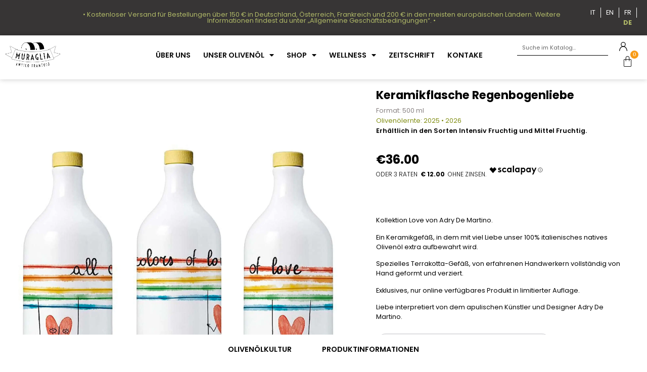

--- FILE ---
content_type: text/html; charset=UTF-8
request_url: https://www.frantoiomuraglia.it/de/produkt/keramikflasche-regenbogenliebe/
body_size: 55573
content:
<!doctype html>
<html lang="de-DE">
<head>
<meta charset="UTF-8">
<meta name="viewport" content="width=device-width, initial-scale=1">
<link rel="profile" href="https://gmpg.org/xfn/11">
<meta name='robots' content='index, follow, max-image-preview:large, max-snippet:-1, max-video-preview:-1' />
<!-- This site is optimized with the Yoast SEO plugin v26.6 - https://yoast.com/wordpress/plugins/seo/ -->
<title>Keramikflasche Regenbogenliebe - Frantoio Muraglia</title>
<meta name="description" content="Love Collection by Adry De Martino. Ein Keramikgefäß, in dem mit viel Liebe unser natives Olivenöl extra aus Apulien aufbewahrt wird." />
<link rel="canonical" href="https://www.frantoiomuraglia.it/de/produkt/keramikflasche-regenbogenliebe/" />
<meta property="og:locale" content="de_DE" />
<meta property="og:type" content="article" />
<meta property="og:title" content="Keramikflasche Regenbogenliebe - Frantoio Muraglia" />
<meta property="og:description" content="Love Collection by Adry De Martino. Ein Keramikgefäß, in dem mit viel Liebe unser natives Olivenöl extra aus Apulien aufbewahrt wird." />
<meta property="og:url" content="https://www.frantoiomuraglia.it/de/produkt/keramikflasche-regenbogenliebe/" />
<meta property="og:site_name" content="Frantoio Muraglia" />
<meta property="article:modified_time" content="2025-11-15T08:20:55+00:00" />
<meta property="og:image" content="https://www.frantoiomuraglia.it/wp-content/uploads/2022/03/Orcio-Amore-Arcobaleno-2.jpg" />
<meta property="og:image:width" content="2180" />
<meta property="og:image:height" content="2294" />
<meta property="og:image:type" content="image/jpeg" />
<meta name="twitter:card" content="summary_large_image" />
<script type="application/ld+json" class="yoast-schema-graph">{"@context":"https://schema.org","@graph":[{"@type":"WebPage","@id":"https://www.frantoiomuraglia.it/de/produkt/keramikflasche-regenbogenliebe/","url":"https://www.frantoiomuraglia.it/de/produkt/keramikflasche-regenbogenliebe/","name":"Keramikflasche Regenbogenliebe - Frantoio Muraglia","isPartOf":{"@id":"https://www.frantoiomuraglia.it/de/#website"},"primaryImageOfPage":{"@id":"https://www.frantoiomuraglia.it/de/produkt/keramikflasche-regenbogenliebe/#primaryimage"},"image":{"@id":"https://www.frantoiomuraglia.it/de/produkt/keramikflasche-regenbogenliebe/#primaryimage"},"thumbnailUrl":"https://www.frantoiomuraglia.it/wp-content/uploads/2022/03/Orcio-Amore-Arcobaleno-2.jpg","datePublished":"2022-03-24T13:57:27+00:00","dateModified":"2025-11-15T08:20:55+00:00","description":"Love Collection by Adry De Martino. Ein Keramikgefäß, in dem mit viel Liebe unser natives Olivenöl extra aus Apulien aufbewahrt wird.","breadcrumb":{"@id":"https://www.frantoiomuraglia.it/de/produkt/keramikflasche-regenbogenliebe/#breadcrumb"},"inLanguage":"de","potentialAction":[{"@type":"ReadAction","target":["https://www.frantoiomuraglia.it/de/produkt/keramikflasche-regenbogenliebe/"]}]},{"@type":"ImageObject","inLanguage":"de","@id":"https://www.frantoiomuraglia.it/de/produkt/keramikflasche-regenbogenliebe/#primaryimage","url":"https://www.frantoiomuraglia.it/wp-content/uploads/2022/03/Orcio-Amore-Arcobaleno-2.jpg","contentUrl":"https://www.frantoiomuraglia.it/wp-content/uploads/2022/03/Orcio-Amore-Arcobaleno-2.jpg","width":2180,"height":2294},{"@type":"BreadcrumbList","@id":"https://www.frantoiomuraglia.it/de/produkt/keramikflasche-regenbogenliebe/#breadcrumb","itemListElement":[{"@type":"ListItem","position":1,"name":"Home","item":"https://www.frantoiomuraglia.it/de/"},{"@type":"ListItem","position":2,"name":"Shop","item":"https://www.frantoiomuraglia.it/de/shop/"},{"@type":"ListItem","position":3,"name":"Keramikflasche Regenbogenliebe"}]},{"@type":"WebSite","@id":"https://www.frantoiomuraglia.it/de/#website","url":"https://www.frantoiomuraglia.it/de/","name":"Frantoio Muraglia","description":"Just another WordPress site","publisher":{"@id":"https://www.frantoiomuraglia.it/de/#organization"},"potentialAction":[{"@type":"SearchAction","target":{"@type":"EntryPoint","urlTemplate":"https://www.frantoiomuraglia.it/de/?s={search_term_string}"},"query-input":{"@type":"PropertyValueSpecification","valueRequired":true,"valueName":"search_term_string"}}],"inLanguage":"de"},{"@type":"Organization","@id":"https://www.frantoiomuraglia.it/de/#organization","name":"Frantoio Muraglia","url":"https://www.frantoiomuraglia.it/de/","logo":{"@type":"ImageObject","inLanguage":"de","@id":"https://www.frantoiomuraglia.it/de/#/schema/logo/image/","url":"https://www.frantoiomuraglia.it/wp-content/uploads/2022/06/Logo-Frantoio-Muraglia-black-email.jpg","contentUrl":"https://www.frantoiomuraglia.it/wp-content/uploads/2022/06/Logo-Frantoio-Muraglia-black-email.jpg","width":326,"height":150,"caption":"Frantoio Muraglia"},"image":{"@id":"https://www.frantoiomuraglia.it/de/#/schema/logo/image/"}}]}</script>
<!-- / Yoast SEO plugin. -->
<link rel="alternate" type="application/rss+xml" title="Frantoio Muraglia &raquo; Feed" href="https://www.frantoiomuraglia.it/de/feed/" />
<link rel="alternate" title="oEmbed (JSON)" type="application/json+oembed" href="https://www.frantoiomuraglia.it/de/wp-json/oembed/1.0/embed?url=https%3A%2F%2Fwww.frantoiomuraglia.it%2Fde%2Fprodukt%2Fkeramikflasche-regenbogenliebe%2F" />
<link rel="alternate" title="oEmbed (XML)" type="text/xml+oembed" href="https://www.frantoiomuraglia.it/de/wp-json/oembed/1.0/embed?url=https%3A%2F%2Fwww.frantoiomuraglia.it%2Fde%2Fprodukt%2Fkeramikflasche-regenbogenliebe%2F&#038;format=xml" />
<style id='wp-img-auto-sizes-contain-inline-css'>
img:is([sizes=auto i],[sizes^="auto," i]){contain-intrinsic-size:3000px 1500px}
/*# sourceURL=wp-img-auto-sizes-contain-inline-css */
</style>
<link rel='stylesheet' id='wc-price-based-country-frontend-css' href='https://www.frantoiomuraglia.it/wp-content/plugins/woocommerce-product-price-based-on-countries/assets/css/frontend.min.css?ver=4.1.1' media='all' />
<link rel='stylesheet' id='wp-block-library-css' href='https://www.frantoiomuraglia.it/wp-includes/css/dist/block-library/style.min.css?ver=6.9' media='all' />
<link rel='stylesheet' id='jet-engine-frontend-css' href='https://www.frantoiomuraglia.it/wp-content/plugins/jet-engine/assets/css/frontend.css?ver=3.7.6' media='all' />
<style id='global-styles-inline-css'>
:root{--wp--preset--aspect-ratio--square: 1;--wp--preset--aspect-ratio--4-3: 4/3;--wp--preset--aspect-ratio--3-4: 3/4;--wp--preset--aspect-ratio--3-2: 3/2;--wp--preset--aspect-ratio--2-3: 2/3;--wp--preset--aspect-ratio--16-9: 16/9;--wp--preset--aspect-ratio--9-16: 9/16;--wp--preset--color--black: #000000;--wp--preset--color--cyan-bluish-gray: #abb8c3;--wp--preset--color--white: #ffffff;--wp--preset--color--pale-pink: #f78da7;--wp--preset--color--vivid-red: #cf2e2e;--wp--preset--color--luminous-vivid-orange: #ff6900;--wp--preset--color--luminous-vivid-amber: #fcb900;--wp--preset--color--light-green-cyan: #7bdcb5;--wp--preset--color--vivid-green-cyan: #00d084;--wp--preset--color--pale-cyan-blue: #8ed1fc;--wp--preset--color--vivid-cyan-blue: #0693e3;--wp--preset--color--vivid-purple: #9b51e0;--wp--preset--gradient--vivid-cyan-blue-to-vivid-purple: linear-gradient(135deg,rgb(6,147,227) 0%,rgb(155,81,224) 100%);--wp--preset--gradient--light-green-cyan-to-vivid-green-cyan: linear-gradient(135deg,rgb(122,220,180) 0%,rgb(0,208,130) 100%);--wp--preset--gradient--luminous-vivid-amber-to-luminous-vivid-orange: linear-gradient(135deg,rgb(252,185,0) 0%,rgb(255,105,0) 100%);--wp--preset--gradient--luminous-vivid-orange-to-vivid-red: linear-gradient(135deg,rgb(255,105,0) 0%,rgb(207,46,46) 100%);--wp--preset--gradient--very-light-gray-to-cyan-bluish-gray: linear-gradient(135deg,rgb(238,238,238) 0%,rgb(169,184,195) 100%);--wp--preset--gradient--cool-to-warm-spectrum: linear-gradient(135deg,rgb(74,234,220) 0%,rgb(151,120,209) 20%,rgb(207,42,186) 40%,rgb(238,44,130) 60%,rgb(251,105,98) 80%,rgb(254,248,76) 100%);--wp--preset--gradient--blush-light-purple: linear-gradient(135deg,rgb(255,206,236) 0%,rgb(152,150,240) 100%);--wp--preset--gradient--blush-bordeaux: linear-gradient(135deg,rgb(254,205,165) 0%,rgb(254,45,45) 50%,rgb(107,0,62) 100%);--wp--preset--gradient--luminous-dusk: linear-gradient(135deg,rgb(255,203,112) 0%,rgb(199,81,192) 50%,rgb(65,88,208) 100%);--wp--preset--gradient--pale-ocean: linear-gradient(135deg,rgb(255,245,203) 0%,rgb(182,227,212) 50%,rgb(51,167,181) 100%);--wp--preset--gradient--electric-grass: linear-gradient(135deg,rgb(202,248,128) 0%,rgb(113,206,126) 100%);--wp--preset--gradient--midnight: linear-gradient(135deg,rgb(2,3,129) 0%,rgb(40,116,252) 100%);--wp--preset--font-size--small: 13px;--wp--preset--font-size--medium: 20px;--wp--preset--font-size--large: 36px;--wp--preset--font-size--x-large: 42px;--wp--preset--spacing--20: 0.44rem;--wp--preset--spacing--30: 0.67rem;--wp--preset--spacing--40: 1rem;--wp--preset--spacing--50: 1.5rem;--wp--preset--spacing--60: 2.25rem;--wp--preset--spacing--70: 3.38rem;--wp--preset--spacing--80: 5.06rem;--wp--preset--shadow--natural: 6px 6px 9px rgba(0, 0, 0, 0.2);--wp--preset--shadow--deep: 12px 12px 50px rgba(0, 0, 0, 0.4);--wp--preset--shadow--sharp: 6px 6px 0px rgba(0, 0, 0, 0.2);--wp--preset--shadow--outlined: 6px 6px 0px -3px rgb(255, 255, 255), 6px 6px rgb(0, 0, 0);--wp--preset--shadow--crisp: 6px 6px 0px rgb(0, 0, 0);}:root { --wp--style--global--content-size: 800px;--wp--style--global--wide-size: 1200px; }:where(body) { margin: 0; }.wp-site-blocks > .alignleft { float: left; margin-right: 2em; }.wp-site-blocks > .alignright { float: right; margin-left: 2em; }.wp-site-blocks > .aligncenter { justify-content: center; margin-left: auto; margin-right: auto; }:where(.wp-site-blocks) > * { margin-block-start: 24px; margin-block-end: 0; }:where(.wp-site-blocks) > :first-child { margin-block-start: 0; }:where(.wp-site-blocks) > :last-child { margin-block-end: 0; }:root { --wp--style--block-gap: 24px; }:root :where(.is-layout-flow) > :first-child{margin-block-start: 0;}:root :where(.is-layout-flow) > :last-child{margin-block-end: 0;}:root :where(.is-layout-flow) > *{margin-block-start: 24px;margin-block-end: 0;}:root :where(.is-layout-constrained) > :first-child{margin-block-start: 0;}:root :where(.is-layout-constrained) > :last-child{margin-block-end: 0;}:root :where(.is-layout-constrained) > *{margin-block-start: 24px;margin-block-end: 0;}:root :where(.is-layout-flex){gap: 24px;}:root :where(.is-layout-grid){gap: 24px;}.is-layout-flow > .alignleft{float: left;margin-inline-start: 0;margin-inline-end: 2em;}.is-layout-flow > .alignright{float: right;margin-inline-start: 2em;margin-inline-end: 0;}.is-layout-flow > .aligncenter{margin-left: auto !important;margin-right: auto !important;}.is-layout-constrained > .alignleft{float: left;margin-inline-start: 0;margin-inline-end: 2em;}.is-layout-constrained > .alignright{float: right;margin-inline-start: 2em;margin-inline-end: 0;}.is-layout-constrained > .aligncenter{margin-left: auto !important;margin-right: auto !important;}.is-layout-constrained > :where(:not(.alignleft):not(.alignright):not(.alignfull)){max-width: var(--wp--style--global--content-size);margin-left: auto !important;margin-right: auto !important;}.is-layout-constrained > .alignwide{max-width: var(--wp--style--global--wide-size);}body .is-layout-flex{display: flex;}.is-layout-flex{flex-wrap: wrap;align-items: center;}.is-layout-flex > :is(*, div){margin: 0;}body .is-layout-grid{display: grid;}.is-layout-grid > :is(*, div){margin: 0;}body{padding-top: 0px;padding-right: 0px;padding-bottom: 0px;padding-left: 0px;}a:where(:not(.wp-element-button)){text-decoration: underline;}:root :where(.wp-element-button, .wp-block-button__link){background-color: #32373c;border-width: 0;color: #fff;font-family: inherit;font-size: inherit;font-style: inherit;font-weight: inherit;letter-spacing: inherit;line-height: inherit;padding-top: calc(0.667em + 2px);padding-right: calc(1.333em + 2px);padding-bottom: calc(0.667em + 2px);padding-left: calc(1.333em + 2px);text-decoration: none;text-transform: inherit;}.has-black-color{color: var(--wp--preset--color--black) !important;}.has-cyan-bluish-gray-color{color: var(--wp--preset--color--cyan-bluish-gray) !important;}.has-white-color{color: var(--wp--preset--color--white) !important;}.has-pale-pink-color{color: var(--wp--preset--color--pale-pink) !important;}.has-vivid-red-color{color: var(--wp--preset--color--vivid-red) !important;}.has-luminous-vivid-orange-color{color: var(--wp--preset--color--luminous-vivid-orange) !important;}.has-luminous-vivid-amber-color{color: var(--wp--preset--color--luminous-vivid-amber) !important;}.has-light-green-cyan-color{color: var(--wp--preset--color--light-green-cyan) !important;}.has-vivid-green-cyan-color{color: var(--wp--preset--color--vivid-green-cyan) !important;}.has-pale-cyan-blue-color{color: var(--wp--preset--color--pale-cyan-blue) !important;}.has-vivid-cyan-blue-color{color: var(--wp--preset--color--vivid-cyan-blue) !important;}.has-vivid-purple-color{color: var(--wp--preset--color--vivid-purple) !important;}.has-black-background-color{background-color: var(--wp--preset--color--black) !important;}.has-cyan-bluish-gray-background-color{background-color: var(--wp--preset--color--cyan-bluish-gray) !important;}.has-white-background-color{background-color: var(--wp--preset--color--white) !important;}.has-pale-pink-background-color{background-color: var(--wp--preset--color--pale-pink) !important;}.has-vivid-red-background-color{background-color: var(--wp--preset--color--vivid-red) !important;}.has-luminous-vivid-orange-background-color{background-color: var(--wp--preset--color--luminous-vivid-orange) !important;}.has-luminous-vivid-amber-background-color{background-color: var(--wp--preset--color--luminous-vivid-amber) !important;}.has-light-green-cyan-background-color{background-color: var(--wp--preset--color--light-green-cyan) !important;}.has-vivid-green-cyan-background-color{background-color: var(--wp--preset--color--vivid-green-cyan) !important;}.has-pale-cyan-blue-background-color{background-color: var(--wp--preset--color--pale-cyan-blue) !important;}.has-vivid-cyan-blue-background-color{background-color: var(--wp--preset--color--vivid-cyan-blue) !important;}.has-vivid-purple-background-color{background-color: var(--wp--preset--color--vivid-purple) !important;}.has-black-border-color{border-color: var(--wp--preset--color--black) !important;}.has-cyan-bluish-gray-border-color{border-color: var(--wp--preset--color--cyan-bluish-gray) !important;}.has-white-border-color{border-color: var(--wp--preset--color--white) !important;}.has-pale-pink-border-color{border-color: var(--wp--preset--color--pale-pink) !important;}.has-vivid-red-border-color{border-color: var(--wp--preset--color--vivid-red) !important;}.has-luminous-vivid-orange-border-color{border-color: var(--wp--preset--color--luminous-vivid-orange) !important;}.has-luminous-vivid-amber-border-color{border-color: var(--wp--preset--color--luminous-vivid-amber) !important;}.has-light-green-cyan-border-color{border-color: var(--wp--preset--color--light-green-cyan) !important;}.has-vivid-green-cyan-border-color{border-color: var(--wp--preset--color--vivid-green-cyan) !important;}.has-pale-cyan-blue-border-color{border-color: var(--wp--preset--color--pale-cyan-blue) !important;}.has-vivid-cyan-blue-border-color{border-color: var(--wp--preset--color--vivid-cyan-blue) !important;}.has-vivid-purple-border-color{border-color: var(--wp--preset--color--vivid-purple) !important;}.has-vivid-cyan-blue-to-vivid-purple-gradient-background{background: var(--wp--preset--gradient--vivid-cyan-blue-to-vivid-purple) !important;}.has-light-green-cyan-to-vivid-green-cyan-gradient-background{background: var(--wp--preset--gradient--light-green-cyan-to-vivid-green-cyan) !important;}.has-luminous-vivid-amber-to-luminous-vivid-orange-gradient-background{background: var(--wp--preset--gradient--luminous-vivid-amber-to-luminous-vivid-orange) !important;}.has-luminous-vivid-orange-to-vivid-red-gradient-background{background: var(--wp--preset--gradient--luminous-vivid-orange-to-vivid-red) !important;}.has-very-light-gray-to-cyan-bluish-gray-gradient-background{background: var(--wp--preset--gradient--very-light-gray-to-cyan-bluish-gray) !important;}.has-cool-to-warm-spectrum-gradient-background{background: var(--wp--preset--gradient--cool-to-warm-spectrum) !important;}.has-blush-light-purple-gradient-background{background: var(--wp--preset--gradient--blush-light-purple) !important;}.has-blush-bordeaux-gradient-background{background: var(--wp--preset--gradient--blush-bordeaux) !important;}.has-luminous-dusk-gradient-background{background: var(--wp--preset--gradient--luminous-dusk) !important;}.has-pale-ocean-gradient-background{background: var(--wp--preset--gradient--pale-ocean) !important;}.has-electric-grass-gradient-background{background: var(--wp--preset--gradient--electric-grass) !important;}.has-midnight-gradient-background{background: var(--wp--preset--gradient--midnight) !important;}.has-small-font-size{font-size: var(--wp--preset--font-size--small) !important;}.has-medium-font-size{font-size: var(--wp--preset--font-size--medium) !important;}.has-large-font-size{font-size: var(--wp--preset--font-size--large) !important;}.has-x-large-font-size{font-size: var(--wp--preset--font-size--x-large) !important;}
:root :where(.wp-block-pullquote){font-size: 1.5em;line-height: 1.6;}
/*# sourceURL=global-styles-inline-css */
</style>
<link rel='stylesheet' id='photoswipe-css' href='https://www.frantoiomuraglia.it/wp-content/plugins/woocommerce/assets/css/photoswipe/photoswipe.min.css?ver=10.4.3' media='all' />
<link rel='stylesheet' id='photoswipe-default-skin-css' href='https://www.frantoiomuraglia.it/wp-content/plugins/woocommerce/assets/css/photoswipe/default-skin/default-skin.min.css?ver=10.4.3' media='all' />
<link rel='stylesheet' id='woocommerce-layout-css' href='https://www.frantoiomuraglia.it/wp-content/plugins/woocommerce/assets/css/woocommerce-layout.css?ver=10.4.3' media='all' />
<link rel='stylesheet' id='woocommerce-smallscreen-css' href='https://www.frantoiomuraglia.it/wp-content/plugins/woocommerce/assets/css/woocommerce-smallscreen.css?ver=10.4.3' media='only screen and (max-width: 768px)' />
<link rel='stylesheet' id='woocommerce-general-css' href='https://www.frantoiomuraglia.it/wp-content/plugins/woocommerce/assets/css/woocommerce.css?ver=10.4.3' media='all' />
<style id='woocommerce-inline-inline-css'>
.woocommerce form .form-row .required { visibility: visible; }
/*# sourceURL=woocommerce-inline-inline-css */
</style>
<link rel='stylesheet' id='wpml-legacy-dropdown-click-0-css' href='https://www.frantoiomuraglia.it/wp-content/plugins/sitepress-multilingual-cms/templates/language-switchers/legacy-dropdown-click/style.min.css?ver=1' media='all' />
<link rel='stylesheet' id='wpml-menu-item-0-css' href='https://www.frantoiomuraglia.it/wp-content/plugins/sitepress-multilingual-cms/templates/language-switchers/menu-item/style.min.css?ver=1' media='all' />
<link rel='stylesheet' id='cms-navigation-style-base-css' href='https://www.frantoiomuraglia.it/wp-content/plugins/wpml-cms-nav/res/css/cms-navigation-base.css?ver=1.5.6' media='screen' />
<link rel='stylesheet' id='cms-navigation-style-css' href='https://www.frantoiomuraglia.it/wp-content/plugins/wpml-cms-nav/res/css/cms-navigation.css?ver=1.5.6' media='screen' />
<link rel='stylesheet' id='notiny-css' href='https://www.frantoiomuraglia.it/wp-content/plugins/woo-added-to-cart-notification/assets/libs/notiny/notiny.css?ver=6.9' media='all' />
<link rel='stylesheet' id='wooac-frontend-css' href='https://www.frantoiomuraglia.it/wp-content/plugins/woo-added-to-cart-notification/assets/css/frontend.css?ver=3.1.7' media='all' />
<link rel='stylesheet' id='yith_wapo_front-css' href='https://www.frantoiomuraglia.it/wp-content/plugins/yith-woocommerce-advanced-product-options-premium/assets/css/front.css?ver=3.10.0' media='all' />
<link rel='stylesheet' id='yith_wapo_jquery-ui-css' href='https://www.frantoiomuraglia.it/wp-content/plugins/yith-woocommerce-advanced-product-options-premium/assets/css/_new_jquery-ui-1.12.1.css?ver=3.10.0' media='all' />
<link rel='stylesheet' id='yith_wapo_jquery-ui-timepicker-css' href='https://www.frantoiomuraglia.it/wp-content/plugins/yith-woocommerce-advanced-product-options-premium/assets/css/_new_jquery-ui-timepicker-addon.css?ver=3.10.0' media='all' />
<link rel='stylesheet' id='dashicons-css' href='https://www.frantoiomuraglia.it/wp-includes/css/dashicons.min.css?ver=6.9' media='all' />
<style id='dashicons-inline-css'>
[data-font="Dashicons"]:before {font-family: 'Dashicons' !important;content: attr(data-icon) !important;speak: none !important;font-weight: normal !important;font-variant: normal !important;text-transform: none !important;line-height: 1 !important;font-style: normal !important;-webkit-font-smoothing: antialiased !important;-moz-osx-font-smoothing: grayscale !important;}
/*# sourceURL=dashicons-inline-css */
</style>
<link rel='stylesheet' id='yith-plugin-fw-icon-font-css' href='https://www.frantoiomuraglia.it/wp-content/plugins/yith-woocommerce-advanced-product-options-premium/plugin-fw/assets/css/yith-icon.css?ver=3.10.0' media='all' />
<link rel='stylesheet' id='wp-color-picker-css' href='https://www.frantoiomuraglia.it/wp-admin/css/color-picker.min.css?ver=6.9' media='all' />
<link rel='stylesheet' id='parent-style-css' href='https://www.frantoiomuraglia.it/wp-content/themes/hello-elementor/style.css?ver=6.9' media='all' />
<link rel='stylesheet' id='css-custom-allsite-css' href='https://www.frantoiomuraglia.it/wp-content/themes/hello-elementor-child/assets/css/all-site.css?ver=2.1.118' media='all' />
<link rel='stylesheet' id='css-custom-product-css' href='https://www.frantoiomuraglia.it/wp-content/themes/hello-elementor-child/assets/css/product.css?ver=2.1.118' media='all' />
<link rel='stylesheet' id='hello-elementor-css' href='https://www.frantoiomuraglia.it/wp-content/themes/hello-elementor/assets/css/reset.css?ver=3.4.5' media='all' />
<link rel='stylesheet' id='hello-elementor-theme-style-css' href='https://www.frantoiomuraglia.it/wp-content/themes/hello-elementor/assets/css/theme.css?ver=3.4.5' media='all' />
<link rel='stylesheet' id='hello-elementor-header-footer-css' href='https://www.frantoiomuraglia.it/wp-content/themes/hello-elementor/assets/css/header-footer.css?ver=3.4.5' media='all' />
<link rel='stylesheet' id='elementor-frontend-css' href='https://www.frantoiomuraglia.it/wp-content/plugins/elementor/assets/css/frontend.min.css?ver=3.33.4' media='all' />
<link rel='stylesheet' id='widget-heading-css' href='https://www.frantoiomuraglia.it/wp-content/plugins/elementor/assets/css/widget-heading.min.css?ver=3.33.4' media='all' />
<link rel='stylesheet' id='widget-nav-menu-css' href='https://www.frantoiomuraglia.it/wp-content/plugins/elementor-pro/assets/css/widget-nav-menu.min.css?ver=3.33.2' media='all' />
<link rel='stylesheet' id='e-sticky-css' href='https://www.frantoiomuraglia.it/wp-content/plugins/elementor-pro/assets/css/modules/sticky.min.css?ver=3.33.2' media='all' />
<link rel='stylesheet' id='widget-image-css' href='https://www.frantoiomuraglia.it/wp-content/plugins/elementor/assets/css/widget-image.min.css?ver=3.33.4' media='all' />
<link rel='stylesheet' id='widget-search-form-css' href='https://www.frantoiomuraglia.it/wp-content/plugins/elementor-pro/assets/css/widget-search-form.min.css?ver=3.33.2' media='all' />
<link rel='stylesheet' id='elementor-icons-shared-0-css' href='https://www.frantoiomuraglia.it/wp-content/plugins/elementor/assets/lib/font-awesome/css/fontawesome.min.css?ver=5.15.3' media='all' />
<link rel='stylesheet' id='elementor-icons-fa-solid-css' href='https://www.frantoiomuraglia.it/wp-content/plugins/elementor/assets/lib/font-awesome/css/solid.min.css?ver=5.15.3' media='all' />
<link rel='stylesheet' id='widget-woocommerce-menu-cart-css' href='https://www.frantoiomuraglia.it/wp-content/plugins/elementor-pro/assets/css/widget-woocommerce-menu-cart.min.css?ver=3.33.2' media='all' />
<link rel='stylesheet' id='widget-social-icons-css' href='https://www.frantoiomuraglia.it/wp-content/plugins/elementor/assets/css/widget-social-icons.min.css?ver=3.33.4' media='all' />
<link rel='stylesheet' id='e-apple-webkit-css' href='https://www.frantoiomuraglia.it/wp-content/plugins/elementor/assets/css/conditionals/apple-webkit.min.css?ver=3.33.4' media='all' />
<link rel='stylesheet' id='mediaelement-css' href='https://www.frantoiomuraglia.it/wp-includes/js/mediaelement/mediaelementplayer-legacy.min.css?ver=4.2.17' media='all' />
<link rel='stylesheet' id='jet-gallery-frontend-css' href='https://www.frantoiomuraglia.it/wp-content/plugins/jet-woo-product-gallery/assets/css/frontend.css?ver=2.2.2' media='all' />
<link rel='stylesheet' id='jet-gallery-widget-gallery-anchor-nav-css' href='https://www.frantoiomuraglia.it/wp-content/plugins/jet-woo-product-gallery/assets/css/widgets/gallery-anchor-nav.css?ver=2.2.2' media='all' />
<link rel='stylesheet' id='widget-woocommerce-product-price-css' href='https://www.frantoiomuraglia.it/wp-content/plugins/elementor-pro/assets/css/widget-woocommerce-product-price.min.css?ver=3.33.2' media='all' />
<link rel='stylesheet' id='widget-woocommerce-product-add-to-cart-css' href='https://www.frantoiomuraglia.it/wp-content/plugins/elementor-pro/assets/css/widget-woocommerce-product-add-to-cart.min.css?ver=3.33.2' media='all' />
<link rel='stylesheet' id='e-animation-fadeInRight-css' href='https://www.frantoiomuraglia.it/wp-content/plugins/elementor/assets/lib/animations/styles/fadeInRight.min.css?ver=3.33.4' media='all' />
<link rel='stylesheet' id='e-popup-css' href='https://www.frantoiomuraglia.it/wp-content/plugins/elementor-pro/assets/css/conditionals/popup.min.css?ver=3.33.2' media='all' />
<link rel='stylesheet' id='swiper-css' href='https://www.frantoiomuraglia.it/wp-content/plugins/elementor/assets/lib/swiper/v8/css/swiper.min.css?ver=8.4.5' media='all' />
<link rel='stylesheet' id='e-swiper-css' href='https://www.frantoiomuraglia.it/wp-content/plugins/elementor/assets/css/conditionals/e-swiper.min.css?ver=3.33.4' media='all' />
<link rel='stylesheet' id='e-animation-fadeIn-css' href='https://www.frantoiomuraglia.it/wp-content/plugins/elementor/assets/lib/animations/styles/fadeIn.min.css?ver=3.33.4' media='all' />
<link rel='stylesheet' id='elementor-icons-css' href='https://www.frantoiomuraglia.it/wp-content/plugins/elementor/assets/lib/eicons/css/elementor-icons.min.css?ver=5.44.0' media='all' />
<link rel='stylesheet' id='elementor-post-10-css' href='https://www.frantoiomuraglia.it/wp-content/uploads/elementor/css/post-10.css?ver=1768706806' media='all' />
<link rel='stylesheet' id='elementor-post-8392-css' href='https://www.frantoiomuraglia.it/wp-content/uploads/elementor/css/post-8392.css?ver=1768706842' media='all' />
<link rel='stylesheet' id='jet-woo-builder-css' href='https://www.frantoiomuraglia.it/wp-content/plugins/jet-woo-builder/assets/css/frontend.css?ver=2.2.1.1' media='all' />
<style id='jet-woo-builder-inline-css'>
@font-face {
font-family: "WooCommerce";
font-weight: normal;
font-style: normal;
src: url("https://www.frantoiomuraglia.it/wp-content/plugins/woocommerce/assets/fonts/WooCommerce.eot");
src: url("https://www.frantoiomuraglia.it/wp-content/plugins/woocommerce/assets/fonts/WooCommerce.eot?#iefix") format("embedded-opentype"),
url("https://www.frantoiomuraglia.it/wp-content/plugins/woocommerce/assets/fonts/WooCommerce.woff") format("woff"),
url("https://www.frantoiomuraglia.it/wp-content/plugins/woocommerce/assets/fonts/WooCommerce.ttf") format("truetype"),
url("https://www.frantoiomuraglia.it/wp-content/plugins/woocommerce/assets/fonts/WooCommerce.svg#WooCommerce") format("svg");
}
/*# sourceURL=jet-woo-builder-inline-css */
</style>
<link rel='stylesheet' id='jet-woo-builder-frontend-font-css' href='https://www.frantoiomuraglia.it/wp-content/plugins/jet-woo-builder/assets/css/lib/jetwoobuilder-frontend-font/css/jetwoobuilder-frontend-font.css?ver=2.2.1.1' media='all' />
<link rel='stylesheet' id='elementor-post-8414-css' href='https://www.frantoiomuraglia.it/wp-content/uploads/elementor/css/post-8414.css?ver=1768706842' media='all' />
<link rel='stylesheet' id='elementor-post-10139-css' href='https://www.frantoiomuraglia.it/wp-content/uploads/elementor/css/post-10139.css?ver=1768706842' media='all' />
<link rel='stylesheet' id='elementor-post-8166-css' href='https://www.frantoiomuraglia.it/wp-content/uploads/elementor/css/post-8166.css?ver=1768706842' media='all' />
<link rel='stylesheet' id='elementor-post-27410-css' href='https://www.frantoiomuraglia.it/wp-content/uploads/elementor/css/post-27410.css?ver=1768706806' media='all' />
<link rel='stylesheet' id='elementor-post-10795-css' href='https://www.frantoiomuraglia.it/wp-content/uploads/elementor/css/post-10795.css?ver=1768706842' media='all' />
<link rel='stylesheet' id='elementor-post-10803-css' href='https://www.frantoiomuraglia.it/wp-content/uploads/elementor/css/post-10803.css?ver=1768706842' media='all' />
<link rel='stylesheet' id='elementor-post-577-css' href='https://www.frantoiomuraglia.it/wp-content/uploads/elementor/css/post-577.css?ver=1768706806' media='all' />
<link rel='stylesheet' id='yith_wapo_color_label_frontend-css' href='https://www.frantoiomuraglia.it/wp-content/plugins/yith-woocommerce-advanced-product-options-premium/modules/color-label-variations/assets/css/frontend.css?ver=3.10.0' media='all' />
<style id='yith_wapo_color_label_frontend-inline-css'>
:root {--yith-wccl-tooltip-background: #03bfac;--yith-wccl-tooltip-text-color: #ffffff;--yith-wccl-select-option-size: 40px;}
/*# sourceURL=yith_wapo_color_label_frontend-inline-css */
</style>
<link rel='stylesheet' id='wc_stripe_express_checkout_style-css' href='https://www.frantoiomuraglia.it/wp-content/plugins/woocommerce-gateway-stripe/build/express-checkout.css?ver=f49792bd42ded7e3e1cb' media='all' />
<link rel='stylesheet' id='elementor-gf-local-merriweather-css' href='https://www.frantoiomuraglia.it/wp-content/uploads/elementor/google-fonts/css/merriweather.css?ver=1757495452' media='all' />
<link rel='stylesheet' id='elementor-gf-local-robotoslab-css' href='https://www.frantoiomuraglia.it/wp-content/uploads/elementor/google-fonts/css/robotoslab.css?ver=1757495455' media='all' />
<link rel='stylesheet' id='elementor-gf-local-poppins-css' href='https://www.frantoiomuraglia.it/wp-content/uploads/elementor/google-fonts/css/poppins.css?ver=1757495458' media='all' />
<link rel='stylesheet' id='elementor-icons-fa-brands-css' href='https://www.frantoiomuraglia.it/wp-content/plugins/elementor/assets/lib/font-awesome/css/brands.min.css?ver=5.15.3' media='all' />
<script type="text/template" id="tmpl-variation-template">
<div class="woocommerce-variation-description">{{{ data.variation.variation_description }}}</div>
<div class="woocommerce-variation-price">{{{ data.variation.price_html }}}</div>
<div class="woocommerce-variation-availability">{{{ data.variation.availability_html }}}</div>
</script>
<script type="text/template" id="tmpl-unavailable-variation-template">
<p role="alert">Dieses Produkt ist leider nicht verfügbar. Bitte wähle eine andere Kombination.</p>
</script>
<!--n2css--><!--n2js--><script id="wpml-cookie-js-extra">
var wpml_cookies = {"wp-wpml_current_language":{"value":"de","expires":1,"path":"/"}};
var wpml_cookies = {"wp-wpml_current_language":{"value":"de","expires":1,"path":"/"}};
//# sourceURL=wpml-cookie-js-extra
</script>
<script src="https://www.frantoiomuraglia.it/wp-content/plugins/sitepress-multilingual-cms/res/js/cookies/language-cookie.js?ver=486900" id="wpml-cookie-js" defer data-wp-strategy="defer"></script>
<script src="https://www.frantoiomuraglia.it/wp-includes/js/jquery/jquery.min.js?ver=3.7.1" id="jquery-core-js"></script>
<script src="https://www.frantoiomuraglia.it/wp-includes/js/jquery/jquery-migrate.min.js?ver=3.4.1" id="jquery-migrate-js"></script>
<script id="tp-js-js-extra">
var trustpilot_settings = {"key":"SFHcnBiaUpa3J6cM","TrustpilotScriptUrl":"https://invitejs.trustpilot.com/tp.min.js","IntegrationAppUrl":"//ecommscript-integrationapp.trustpilot.com","PreviewScriptUrl":"//ecommplugins-scripts.trustpilot.com/v2.1/js/preview.min.js","PreviewCssUrl":"//ecommplugins-scripts.trustpilot.com/v2.1/css/preview.min.css","PreviewWPCssUrl":"//ecommplugins-scripts.trustpilot.com/v2.1/css/preview_wp.css","WidgetScriptUrl":"//widget.trustpilot.com/bootstrap/v5/tp.widget.bootstrap.min.js"};
//# sourceURL=tp-js-js-extra
</script>
<script src="https://www.frantoiomuraglia.it/wp-content/plugins/trustpilot-reviews/review/assets/js/headerScript.min.js?ver=1.0&#039; async=&#039;async" id="tp-js-js"></script>
<script src="https://www.frantoiomuraglia.it/wp-content/plugins/woocommerce/assets/js/jquery-blockui/jquery.blockUI.min.js?ver=2.7.0-wc.10.4.3" id="wc-jquery-blockui-js" data-wp-strategy="defer"></script>
<script id="wc-add-to-cart-js-extra">
var wc_add_to_cart_params = {"ajax_url":"/wp-admin/admin-ajax.php?lang=de","wc_ajax_url":"/de/?wc-ajax=%%endpoint%%","i18n_view_cart":"Warenkorb anzeigen","cart_url":"https://www.frantoiomuraglia.it/de/warenkorb/","is_cart":"","cart_redirect_after_add":"no"};
//# sourceURL=wc-add-to-cart-js-extra
</script>
<script src="https://www.frantoiomuraglia.it/wp-content/plugins/woocommerce/assets/js/frontend/add-to-cart.min.js?ver=10.4.3" id="wc-add-to-cart-js" defer data-wp-strategy="defer"></script>
<script src="https://www.frantoiomuraglia.it/wp-content/plugins/woocommerce/assets/js/zoom/jquery.zoom.min.js?ver=1.7.21-wc.10.4.3" id="wc-zoom-js" defer data-wp-strategy="defer"></script>
<script src="https://www.frantoiomuraglia.it/wp-content/plugins/woocommerce/assets/js/flexslider/jquery.flexslider.min.js?ver=2.7.2-wc.10.4.3" id="wc-flexslider-js" defer data-wp-strategy="defer"></script>
<script src="https://www.frantoiomuraglia.it/wp-content/plugins/woocommerce/assets/js/photoswipe/photoswipe.min.js?ver=4.1.1-wc.10.4.3" id="wc-photoswipe-js" defer data-wp-strategy="defer"></script>
<script src="https://www.frantoiomuraglia.it/wp-content/plugins/woocommerce/assets/js/photoswipe/photoswipe-ui-default.min.js?ver=4.1.1-wc.10.4.3" id="wc-photoswipe-ui-default-js" defer data-wp-strategy="defer"></script>
<script id="wc-single-product-js-extra">
var wc_single_product_params = {"i18n_required_rating_text":"Bitte w\u00e4hle eine Bewertung","i18n_rating_options":["1 von 5\u00a0Sternen","2 von 5\u00a0Sternen","3 von 5\u00a0Sternen","4 von 5\u00a0Sternen","5 von 5\u00a0Sternen"],"i18n_product_gallery_trigger_text":"Bildergalerie im Vollbildmodus anzeigen","review_rating_required":"yes","flexslider":{"rtl":false,"animation":"slide","smoothHeight":true,"directionNav":false,"controlNav":"thumbnails","slideshow":false,"animationSpeed":500,"animationLoop":false,"allowOneSlide":false},"zoom_enabled":"1","zoom_options":[],"photoswipe_enabled":"1","photoswipe_options":{"shareEl":false,"closeOnScroll":false,"history":false,"hideAnimationDuration":0,"showAnimationDuration":0},"flexslider_enabled":"1"};
//# sourceURL=wc-single-product-js-extra
</script>
<script src="https://www.frantoiomuraglia.it/wp-content/plugins/woocommerce/assets/js/frontend/single-product.min.js?ver=10.4.3" id="wc-single-product-js" defer data-wp-strategy="defer"></script>
<script src="https://www.frantoiomuraglia.it/wp-content/plugins/woocommerce/assets/js/js-cookie/js.cookie.min.js?ver=2.1.4-wc.10.4.3" id="wc-js-cookie-js" data-wp-strategy="defer"></script>
<script id="woocommerce-js-extra">
var woocommerce_params = {"ajax_url":"/wp-admin/admin-ajax.php?lang=de","wc_ajax_url":"/de/?wc-ajax=%%endpoint%%","i18n_password_show":"Passwort anzeigen","i18n_password_hide":"Passwort ausblenden"};
//# sourceURL=woocommerce-js-extra
</script>
<script src="https://www.frantoiomuraglia.it/wp-content/plugins/woocommerce/assets/js/frontend/woocommerce.min.js?ver=10.4.3" id="woocommerce-js" defer data-wp-strategy="defer"></script>
<script src="https://www.frantoiomuraglia.it/wp-content/plugins/sitepress-multilingual-cms/templates/language-switchers/legacy-dropdown-click/script.min.js?ver=1" id="wpml-legacy-dropdown-click-0-js"></script>
<script src="https://www.frantoiomuraglia.it/wp-includes/js/jquery/ui/core.min.js?ver=1.13.3" id="jquery-ui-core-js"></script>
<script src="https://www.frantoiomuraglia.it/wp-includes/js/jquery/ui/mouse.min.js?ver=1.13.3" id="jquery-ui-mouse-js"></script>
<script src="https://www.frantoiomuraglia.it/wp-includes/js/jquery/ui/draggable.min.js?ver=1.13.3" id="jquery-ui-draggable-js"></script>
<script src="https://www.frantoiomuraglia.it/wp-includes/js/jquery/ui/slider.min.js?ver=1.13.3" id="jquery-ui-slider-js"></script>
<script src="https://www.frantoiomuraglia.it/wp-includes/js/jquery/jquery.ui.touch-punch.js?ver=0.2.2" id="jquery-touch-punch-js"></script>
<script src="https://www.frantoiomuraglia.it/wp-admin/js/iris.min.js?ver=6.9" id="iris-js"></script>
<script src="https://www.frantoiomuraglia.it/wp-includes/js/dist/hooks.min.js?ver=dd5603f07f9220ed27f1" id="wp-hooks-js"></script>
<script src="https://www.frantoiomuraglia.it/wp-includes/js/dist/i18n.min.js?ver=c26c3dc7bed366793375" id="wp-i18n-js"></script>
<script id="wp-i18n-js-after">
wp.i18n.setLocaleData( { 'text direction\u0004ltr': [ 'ltr' ] } );
//# sourceURL=wp-i18n-js-after
</script>
<script id="wp-color-picker-js-extra">
var wpColorPickerL10n = {"clear":"Leeren","defaultString":"Standard","pick":"Select Color","current":"Current Color"};
//# sourceURL=wp-color-picker-js-extra
</script>
<script src="https://www.frantoiomuraglia.it/wp-admin/js/color-picker.min.js?ver=6.9" id="wp-color-picker-js"></script>
<script src="https://www.frantoiomuraglia.it/wp-includes/js/underscore.min.js?ver=1.13.7" id="underscore-js"></script>
<script id="wp-util-js-extra">
var _wpUtilSettings = {"ajax":{"url":"/wp-admin/admin-ajax.php"}};
//# sourceURL=wp-util-js-extra
</script>
<script src="https://www.frantoiomuraglia.it/wp-includes/js/wp-util.min.js?ver=6.9" id="wp-util-js"></script>
<link rel="https://api.w.org/" href="https://www.frantoiomuraglia.it/de/wp-json/" /><link rel="alternate" title="JSON" type="application/json" href="https://www.frantoiomuraglia.it/de/wp-json/wp/v2/product/6566" /><link rel="EditURI" type="application/rsd+xml" title="RSD" href="https://www.frantoiomuraglia.it/xmlrpc.php?rsd" />
<meta name="generator" content="WordPress 6.9" />
<meta name="generator" content="WooCommerce 10.4.3" />
<link rel='shortlink' href='https://www.frantoiomuraglia.it/de/?p=6566' />
<meta name="generator" content="WPML ver:4.8.6 stt:1,4,3,27;" />
<meta name="google-site-verification" content="S22c4SBZVyl33RC0NmKflgGv80GrxcL6izxhlDAN56g" />
<meta name="p:domain_verify" content="ce244c6b0c147d4aac2fe1174c707395"/>
<!-- TrustBox script -->
<script type="text/javascript" src="//widget.trustpilot.com/bootstrap/v5/tp.widget.bootstrap.min.js" async></script>
<!-- End TrustBox script -->
<!-- Google Tag Manager -->
<script>!function(){"use strict";function l(e){for(var t=e,r=0,n=document.cookie.split(";");r<n.length;r++){var o=n[r].split("=");if(o[0].trim()===t)return o[1]}}function s(e){return localStorage.getItem(e)}function u(e){return window[e]}function A(e,t){e=document.querySelector(e);return t?null==e?void 0:e.getAttribute(t):null==e?void 0:e.textContent}var e=window,t=document,r="script",n="dataLayer",o="https://tracking.frantoiomuraglia.it",a="",i="8tgeqkqpq",c="le=aWQ9R1RNLU5XOTU1VFRC&amp;page=2",g="cookie",v="_sbp",E="",d=!1;try{var d=!!g&&(m=navigator.userAgent,!!(m=new RegExp("Version/([0-9._]+)(.*Mobile)?.*Safari.*").exec(m)))&&16.4<=parseFloat(m[1]),f="stapeUserId"===g,I=d&&!f?function(e,t,r){void 0===t&&(t="");var n={cookie:l,localStorage:s,jsVariable:u,cssSelector:A},t=Array.isArray(t)?t:[t];if(e&&n[e])for(var o=n[e],a=0,i=t;a<i.length;a++){var c=i[a],c=r?o(c,r):o(c);if(c)return c}else console.warn("invalid uid source",e)}(g,v,E):void 0;d=d&&(!!I||f)}catch(e){console.error(e)}var m=e,g=(m[n]=m[n]||[],m[n].push({"gtm.start":(new Date).getTime(),event:"gtm.js"}),t.getElementsByTagName(r)[0]),v=I?"&bi="+encodeURIComponent(I):"",E=t.createElement(r),f=(d&&(i=8<i.length?i.replace(/([a-z]{8}$)/,"kp$1"):"kp"+i),!d&&a?a:o);E.async=!0,E.src=f+"/"+i+".js?"+c+v,null!=(e=g.parentNode)&&e.insertBefore(E,g)}();</script>
<!-- End Google Tag Manager -->
<meta name="description" content="Regenbogenliebe">
<noscript><style>.woocommerce-product-gallery{ opacity: 1 !important; }</style></noscript>
<meta name="generator" content="Elementor 3.33.4; features: additional_custom_breakpoints; settings: css_print_method-external, google_font-enabled, font_display-auto">
<meta name="facebook-domain-verification" content="zzmb3d6pd27a0wboqg1txon20i2c33" />
<style>
.e-con.e-parent:nth-of-type(n+4):not(.e-lazyloaded):not(.e-no-lazyload),
.e-con.e-parent:nth-of-type(n+4):not(.e-lazyloaded):not(.e-no-lazyload) * {
background-image: none !important;
}
@media screen and (max-height: 1024px) {
.e-con.e-parent:nth-of-type(n+3):not(.e-lazyloaded):not(.e-no-lazyload),
.e-con.e-parent:nth-of-type(n+3):not(.e-lazyloaded):not(.e-no-lazyload) * {
background-image: none !important;
}
}
@media screen and (max-height: 640px) {
.e-con.e-parent:nth-of-type(n+2):not(.e-lazyloaded):not(.e-no-lazyload),
.e-con.e-parent:nth-of-type(n+2):not(.e-lazyloaded):not(.e-no-lazyload) * {
background-image: none !important;
}
}
</style>
<link rel="icon" href="https://www.frantoiomuraglia.it/wp-content/uploads/2022/02/favicon.png" sizes="32x32" />
<link rel="icon" href="https://www.frantoiomuraglia.it/wp-content/uploads/2022/02/favicon.png" sizes="192x192" />
<link rel="apple-touch-icon" href="https://www.frantoiomuraglia.it/wp-content/uploads/2022/02/favicon.png" />
<meta name="msapplication-TileImage" content="https://www.frantoiomuraglia.it/wp-content/uploads/2022/02/favicon.png" />
<style id="wp-custom-css">
@keyframes flowing{
0% {
transform: translateX(100%);
opacity: 1;
}
100% {
transform: translateX(-200%);
opacity: 1; 
}
}
.title_flowing_ferie:not(:empty){
animation: flowing 25s ease-in linear infinite;
width: 100%;
white-space: nowrap; 
display: inline-block
}
.title_flowing_ferie .elementor-widget-container p{font-size: 0.8em!important}		</style>
</head>
<body class="wp-singular product-template-default single single-product postid-6566 wp-embed-responsive wp-theme-hello-elementor wp-child-theme-hello-elementor-child theme-hello-elementor woocommerce woocommerce-page woocommerce-no-js hello-elementor-default elementor-default elementor-template-full-width elementor-kit-10 elementor-page-10139">
<a class="skip-link screen-reader-text" href="#content">Zum Inhalt springen</a>
<header data-elementor-type="header" data-elementor-id="8392" class="elementor elementor-8392 elementor-258 elementor-location-header" data-elementor-post-type="elementor_library">
<section class="elementor-section elementor-top-section elementor-element elementor-element-89a00ae elementor-hidden-mobile elementor-hidden-desktop elementor-hidden-tablet elementor-section-boxed elementor-section-height-default elementor-section-height-default" data-id="89a00ae" data-element_type="section" data-settings="{&quot;background_background&quot;:&quot;classic&quot;}">
<div class="elementor-container elementor-column-gap-default">
<div class="elementor-column elementor-col-100 elementor-top-column elementor-element elementor-element-bb75947" data-id="bb75947" data-element_type="column">
<div class="elementor-widget-wrap elementor-element-populated">
<div class="elementor-element elementor-element-cddcf5f elementor-widget elementor-widget-heading" data-id="cddcf5f" data-element_type="widget" data-widget_type="heading.default">
<div class="elementor-widget-container">
<p class="elementor-heading-title elementor-size-default">Bestellungen, die ab dem <strong>23. Dezember</strong> eingehen, werden am <strong>7. Januar</strong> bearbeitet.</p>				</div>
</div>
</div>
</div>
</div>
</section>
<section class="elementor-section elementor-top-section elementor-element elementor-element-a849bfd elementor-hidden-desktop elementor-hidden-tablet elementor-hidden-mobile elementor-section-boxed elementor-section-height-default elementor-section-height-default" data-id="a849bfd" data-element_type="section" data-settings="{&quot;background_background&quot;:&quot;classic&quot;}">
<div class="elementor-container elementor-column-gap-default">
<div class="elementor-column elementor-col-100 elementor-top-column elementor-element elementor-element-7c97d79" data-id="7c97d79" data-element_type="column">
<div class="elementor-widget-wrap elementor-element-populated">
<div class="elementor-element elementor-element-7cc1dd5 title_flowing_ferie elementor-widget elementor-widget-heading" data-id="7cc1dd5" data-element_type="widget" data-widget_type="heading.default">
<div class="elementor-widget-container">
<p class="elementor-heading-title elementor-size-default">Bestellungen, die ab dem <strong>23. Dezember</strong> eingehen, werden am <strong>7. Januar</strong> bearbeitet.</p>				</div>
</div>
</div>
</div>
</div>
</section>
<section class="elementor-section elementor-top-section elementor-element elementor-element-6196817 elementor-hidden-mobile elementor-section-full_width elementor-section-content-middle elementor-section-height-default elementor-section-height-default" data-id="6196817" data-element_type="section" data-settings="{&quot;background_background&quot;:&quot;classic&quot;}">
<div class="elementor-container elementor-column-gap-default">
<div class="elementor-column elementor-col-100 elementor-top-column elementor-element elementor-element-252e119 overflow-hidden" data-id="252e119" data-element_type="column">
<div class="elementor-widget-wrap elementor-element-populated">
<div class="elementor-element elementor-element-149180a elementor-widget__width-initial elementor-widget elementor-widget-heading" data-id="149180a" data-element_type="widget" data-widget_type="heading.default">
<div class="elementor-widget-container">
<p class="elementor-heading-title elementor-size-default">• Kostenloser Versand für Bestellungen über 150 € in Deutschland, Österreich, Frankreich und 200 € in den meisten europäischen Ländern. Weitere Informationen findest du unter „Allgemeine Geschäftsbedingungen“. •</p>				</div>
</div>
<div class="elementor-element elementor-element-40e5b8e elementor-nav-menu__align-end elementor-nav-menu--dropdown-none elementor-widget__width-initial elementor-widget elementor-widget-nav-menu" data-id="40e5b8e" data-element_type="widget" data-settings="{&quot;submenu_icon&quot;:{&quot;value&quot;:&quot;&lt;i class=\&quot;\&quot; aria-hidden=\&quot;true\&quot;&gt;&lt;\/i&gt;&quot;,&quot;library&quot;:&quot;&quot;},&quot;layout&quot;:&quot;horizontal&quot;}" data-widget_type="nav-menu.default">
<div class="elementor-widget-container">
<nav aria-label="Menu" class="elementor-nav-menu--main elementor-nav-menu__container elementor-nav-menu--layout-horizontal e--pointer-none">
<ul id="menu-1-40e5b8e" class="elementor-nav-menu"><li class="menu-item wpml-ls-slot-48 wpml-ls-item wpml-ls-item-it wpml-ls-menu-item wpml-ls-first-item menu-item-type-wpml_ls_menu_item menu-item-object-wpml_ls_menu_item menu-item-wpml-ls-48-it"><a href="https://www.frantoiomuraglia.it/prodotto/orcio-amore-arcobaleno/" title="Zu IT wechseln" aria-label="Zu IT wechseln" role="menuitem" class="elementor-item"><span class="wpml-ls-native" lang="it">IT</span></a></li>
<li class="menu-item wpml-ls-slot-48 wpml-ls-item wpml-ls-item-en wpml-ls-menu-item menu-item-type-wpml_ls_menu_item menu-item-object-wpml_ls_menu_item menu-item-wpml-ls-48-en"><a href="https://www.frantoiomuraglia.it/en/product/rainbow-love-jar/" title="Zu EN wechseln" aria-label="Zu EN wechseln" role="menuitem" class="elementor-item"><span class="wpml-ls-native" lang="en">EN</span></a></li>
<li class="menu-item wpml-ls-slot-48 wpml-ls-item wpml-ls-item-fr wpml-ls-menu-item menu-item-type-wpml_ls_menu_item menu-item-object-wpml_ls_menu_item menu-item-wpml-ls-48-fr"><a href="https://www.frantoiomuraglia.it/fr/produit/jarre-love-arc-en-ciel/" title="Zu FR wechseln" aria-label="Zu FR wechseln" role="menuitem" class="elementor-item"><span class="wpml-ls-native" lang="fr">FR</span></a></li>
<li class="menu-item wpml-ls-slot-48 wpml-ls-item wpml-ls-item-de wpml-ls-current-language wpml-ls-menu-item wpml-ls-last-item menu-item-type-wpml_ls_menu_item menu-item-object-wpml_ls_menu_item menu-item-wpml-ls-48-de"><a href="https://www.frantoiomuraglia.it/de/produkt/keramikflasche-regenbogenliebe/" role="menuitem" class="elementor-item"><span class="wpml-ls-native" lang="de">DE</span></a></li>
</ul>			</nav>
<nav class="elementor-nav-menu--dropdown elementor-nav-menu__container" aria-hidden="true">
<ul id="menu-2-40e5b8e" class="elementor-nav-menu"><li class="menu-item wpml-ls-slot-48 wpml-ls-item wpml-ls-item-it wpml-ls-menu-item wpml-ls-first-item menu-item-type-wpml_ls_menu_item menu-item-object-wpml_ls_menu_item menu-item-wpml-ls-48-it"><a href="https://www.frantoiomuraglia.it/prodotto/orcio-amore-arcobaleno/" title="Zu IT wechseln" aria-label="Zu IT wechseln" role="menuitem" class="elementor-item" tabindex="-1"><span class="wpml-ls-native" lang="it">IT</span></a></li>
<li class="menu-item wpml-ls-slot-48 wpml-ls-item wpml-ls-item-en wpml-ls-menu-item menu-item-type-wpml_ls_menu_item menu-item-object-wpml_ls_menu_item menu-item-wpml-ls-48-en"><a href="https://www.frantoiomuraglia.it/en/product/rainbow-love-jar/" title="Zu EN wechseln" aria-label="Zu EN wechseln" role="menuitem" class="elementor-item" tabindex="-1"><span class="wpml-ls-native" lang="en">EN</span></a></li>
<li class="menu-item wpml-ls-slot-48 wpml-ls-item wpml-ls-item-fr wpml-ls-menu-item menu-item-type-wpml_ls_menu_item menu-item-object-wpml_ls_menu_item menu-item-wpml-ls-48-fr"><a href="https://www.frantoiomuraglia.it/fr/produit/jarre-love-arc-en-ciel/" title="Zu FR wechseln" aria-label="Zu FR wechseln" role="menuitem" class="elementor-item" tabindex="-1"><span class="wpml-ls-native" lang="fr">FR</span></a></li>
<li class="menu-item wpml-ls-slot-48 wpml-ls-item wpml-ls-item-de wpml-ls-current-language wpml-ls-menu-item wpml-ls-last-item menu-item-type-wpml_ls_menu_item menu-item-object-wpml_ls_menu_item menu-item-wpml-ls-48-de"><a href="https://www.frantoiomuraglia.it/de/produkt/keramikflasche-regenbogenliebe/" role="menuitem" class="elementor-item" tabindex="-1"><span class="wpml-ls-native" lang="de">DE</span></a></li>
</ul>			</nav>
</div>
</div>
</div>
</div>
</div>
</section>
<section class="elementor-section elementor-top-section elementor-element elementor-element-ee91c75 elementor-hidden-desktop elementor-hidden-tablet elementor-section-boxed elementor-section-height-default elementor-section-height-default" data-id="ee91c75" data-element_type="section" data-settings="{&quot;background_background&quot;:&quot;classic&quot;,&quot;sticky&quot;:&quot;top&quot;,&quot;sticky_on&quot;:[&quot;desktop&quot;,&quot;tablet&quot;,&quot;mobile&quot;],&quot;sticky_offset&quot;:0,&quot;sticky_effects_offset&quot;:0,&quot;sticky_anchor_link_offset&quot;:0}">
<div class="elementor-container elementor-column-gap-default">
<div class="elementor-column elementor-col-100 elementor-top-column elementor-element elementor-element-a549ff6" data-id="a549ff6" data-element_type="column">
<div class="elementor-widget-wrap elementor-element-populated">
<div class="elementor-element elementor-element-3a7da8e title_flowing_ferie elementor-widget elementor-widget-heading" data-id="3a7da8e" data-element_type="widget" data-widget_type="heading.default">
<div class="elementor-widget-container">
<p class="elementor-heading-title elementor-size-default">• Kostenloser Versand für Bestellungen über 150 € in Deutschland, Österreich, Frankreich und 200 € in den meisten europäischen Ländern. Weitere Informationen findest du unter „Allgemeine Geschäftsbedingungen“. •</p>				</div>
</div>
</div>
</div>
</div>
</section>
<section class="elementor-section elementor-top-section elementor-element elementor-element-3288cb1 elementor-hidden-mobile elementor-section-full_width elementor-section-content-middle header-menu-section elementor-section-height-default elementor-section-height-default" data-id="3288cb1" data-element_type="section" data-settings="{&quot;sticky&quot;:&quot;top&quot;,&quot;background_background&quot;:&quot;classic&quot;,&quot;sticky_on&quot;:[&quot;desktop&quot;,&quot;tablet&quot;,&quot;mobile&quot;],&quot;sticky_offset&quot;:0,&quot;sticky_effects_offset&quot;:0,&quot;sticky_anchor_link_offset&quot;:0}">
<div class="elementor-container elementor-column-gap-default">
<div class="elementor-column elementor-col-16 elementor-top-column elementor-element elementor-element-2095a97" data-id="2095a97" data-element_type="column">
<div class="elementor-widget-wrap elementor-element-populated">
<div class="elementor-element elementor-element-3ceaae5 logo_black elementor-widget elementor-widget-image" data-id="3ceaae5" data-element_type="widget" data-widget_type="image.default">
<div class="elementor-widget-container">
<a href="https://www.frantoiomuraglia.it/de/">
<img loading="lazy" width="300" height="131" src="https://www.frantoiomuraglia.it/wp-content/uploads/2021/12/logo-muraglia_black-300x131.png" class="attachment-medium size-medium wp-image-87" alt="Produzione e vendita olio extravergine di oliva pugliese" srcset="https://www.frantoiomuraglia.it/wp-content/uploads/2021/12/logo-muraglia_black-300x131.png 300w, https://www.frantoiomuraglia.it/wp-content/uploads/2021/12/logo-muraglia_black.png 435w" sizes="(max-width: 300px) 100vw, 300px" />								</a>
</div>
</div>
</div>
</div>
<div class="elementor-column elementor-col-66 elementor-top-column elementor-element elementor-element-28379e6" data-id="28379e6" data-element_type="column">
<div class="elementor-widget-wrap elementor-element-populated">
<div class="elementor-element elementor-element-c6774fa elementor-nav-menu__align-center elementor-nav-menu--stretch menu-home elementor-nav-menu--dropdown-tablet elementor-nav-menu__text-align-aside elementor-nav-menu--toggle elementor-nav-menu--burger elementor-widget elementor-widget-nav-menu" data-id="c6774fa" data-element_type="widget" data-settings="{&quot;full_width&quot;:&quot;stretch&quot;,&quot;layout&quot;:&quot;horizontal&quot;,&quot;submenu_icon&quot;:{&quot;value&quot;:&quot;&lt;i class=\&quot;fas fa-caret-down\&quot; aria-hidden=\&quot;true\&quot;&gt;&lt;\/i&gt;&quot;,&quot;library&quot;:&quot;fa-solid&quot;},&quot;toggle&quot;:&quot;burger&quot;}" data-widget_type="nav-menu.default">
<div class="elementor-widget-container">
<nav aria-label="Menu" class="elementor-nav-menu--main elementor-nav-menu__container elementor-nav-menu--layout-horizontal e--pointer-underline e--animation-fade">
<ul id="menu-1-c6774fa" class="elementor-nav-menu"><li class="menu-item menu-item-type-post_type menu-item-object-page menu-item-7314"><a href="https://www.frantoiomuraglia.it/de/die-oelmuehle-und-das-familienunternehmen-muraglia/" class="elementor-item">Über uns</a></li>
<li class="menu-item menu-item-type-post_type menu-item-object-page menu-item-has-children menu-item-7315"><a href="https://www.frantoiomuraglia.it/de/unser-olivenoel/" class="elementor-item">Unser Olivenöl</a>
<ul class="sub-menu elementor-nav-menu--dropdown">
<li class="menu-item menu-item-type-post_type menu-item-object-page menu-item-7316"><a href="https://www.frantoiomuraglia.it/de/unser-olivenoel/intensiv-fruchtig/" class="elementor-sub-item">Intensiv Fruchtig</a></li>
<li class="menu-item menu-item-type-post_type menu-item-object-page menu-item-7317"><a href="https://www.frantoiomuraglia.it/de/unser-olivenoel/mittel-fruchtig/" class="elementor-sub-item">Mittel Fruchtig</a></li>
<li class="menu-item menu-item-type-post_type menu-item-object-page menu-item-7318"><a href="https://www.frantoiomuraglia.it/de/unser-olivenoel/olivenoel-aus-entkernten-oliven/" class="elementor-sub-item">Entsteint</a></li>
<li class="menu-item menu-item-type-post_type menu-item-object-page menu-item-7319"><a href="https://www.frantoiomuraglia.it/de/unser-olivenoel/kalt-geraeuchertes-olivenoel-fumo/" class="elementor-sub-item">Geräuchert</a></li>
<li class="menu-item menu-item-type-post_type menu-item-object-page menu-item-7320"><a href="https://www.frantoiomuraglia.it/de/unser-olivenoel/bio-olivenoel/" class="elementor-sub-item">Biologisch</a></li>
<li class="menu-item menu-item-type-post_type menu-item-object-page menu-item-7321"><a href="https://www.frantoiomuraglia.it/de/unser-olivenoel/das-grand-cru/" class="elementor-sub-item">Grand Cru</a></li>
<li class="menu-item menu-item-type-post_type menu-item-object-page menu-item-7322"><a href="https://www.frantoiomuraglia.it/de/unser-olivenoel/aromatisiertes/" class="elementor-sub-item">Aromatisiertes</a></li>
</ul>
</li>
<li class="menu-item menu-item-type-custom menu-item-object-custom menu-item-has-children menu-item-7323"><a href="#" class="elementor-item elementor-item-anchor">Shop</a>
<ul class="sub-menu elementor-nav-menu--dropdown">
<li class="menu-item menu-item-type-post_type menu-item-object-page menu-item-7324"><a href="https://www.frantoiomuraglia.it/de/unsere-produkte/" class="elementor-sub-item">Unsere Produkte</a></li>
<li class="menu-item menu-item-type-post_type menu-item-object-page menu-item-7325"><a href="https://www.frantoiomuraglia.it/de/design-bei-tisch/" class="elementor-sub-item">Design bei tisch</a></li>
<li class="menu-item menu-item-type-post_type menu-item-object-page menu-item-7326"><a href="https://www.frantoiomuraglia.it/de/kapselkollektion/" class="elementor-sub-item">Kapselkollektion</a></li>
<li class="menu-item menu-item-type-post_type menu-item-object-page menu-item-7327"><a href="https://www.frantoiomuraglia.it/de/bomboniere/" class="elementor-sub-item">Bomboniere</a></li>
<li class="menu-item menu-item-type-post_type menu-item-object-page menu-item-8454"><a href="https://www.frantoiomuraglia.it/de/business/" class="elementor-sub-item">Business</a></li>
<li class="menu-item menu-item-type-post_type menu-item-object-page menu-item-42519"><a href="https://www.frantoiomuraglia.it/de/katalog-durchblaettern/" class="elementor-sub-item">Geschenke</a></li>
</ul>
</li>
<li class="menu-item menu-item-type-custom menu-item-object-custom menu-item-has-children menu-item-39537"><a href="#" class="elementor-item elementor-item-anchor">Wellness</a>
<ul class="sub-menu elementor-nav-menu--dropdown">
<li class="menu-item menu-item-type-post_type menu-item-object-page menu-item-39535"><a href="https://www.frantoiomuraglia.it/de/elixier-des-langen-lebens/" class="elementor-sub-item">Elixier des langen Lebens</a></li>
<li class="menu-item menu-item-type-post_type menu-item-object-page menu-item-39536"><a href="https://www.frantoiomuraglia.it/de/weltliche-ernaehrung/" class="elementor-sub-item">Weltliche Ernährung</a></li>
</ul>
</li>
<li class="menu-item menu-item-type-post_type menu-item-object-page menu-item-39538"><a href="https://www.frantoiomuraglia.it/de/zeitschrift/" class="elementor-item">Zeitschrift</a></li>
<li class="menu-item menu-item-type-post_type menu-item-object-page menu-item-7328"><a href="https://www.frantoiomuraglia.it/de/kontake/" class="elementor-item">Kontake</a></li>
</ul>			</nav>
<div class="elementor-menu-toggle" role="button" tabindex="0" aria-label="Menü Umschalter" aria-expanded="false">
<i aria-hidden="true" role="presentation" class="elementor-menu-toggle__icon--open eicon-menu-bar"></i><i aria-hidden="true" role="presentation" class="elementor-menu-toggle__icon--close eicon-close"></i>		</div>
<nav class="elementor-nav-menu--dropdown elementor-nav-menu__container" aria-hidden="true">
<ul id="menu-2-c6774fa" class="elementor-nav-menu"><li class="menu-item menu-item-type-post_type menu-item-object-page menu-item-7314"><a href="https://www.frantoiomuraglia.it/de/die-oelmuehle-und-das-familienunternehmen-muraglia/" class="elementor-item" tabindex="-1">Über uns</a></li>
<li class="menu-item menu-item-type-post_type menu-item-object-page menu-item-has-children menu-item-7315"><a href="https://www.frantoiomuraglia.it/de/unser-olivenoel/" class="elementor-item" tabindex="-1">Unser Olivenöl</a>
<ul class="sub-menu elementor-nav-menu--dropdown">
<li class="menu-item menu-item-type-post_type menu-item-object-page menu-item-7316"><a href="https://www.frantoiomuraglia.it/de/unser-olivenoel/intensiv-fruchtig/" class="elementor-sub-item" tabindex="-1">Intensiv Fruchtig</a></li>
<li class="menu-item menu-item-type-post_type menu-item-object-page menu-item-7317"><a href="https://www.frantoiomuraglia.it/de/unser-olivenoel/mittel-fruchtig/" class="elementor-sub-item" tabindex="-1">Mittel Fruchtig</a></li>
<li class="menu-item menu-item-type-post_type menu-item-object-page menu-item-7318"><a href="https://www.frantoiomuraglia.it/de/unser-olivenoel/olivenoel-aus-entkernten-oliven/" class="elementor-sub-item" tabindex="-1">Entsteint</a></li>
<li class="menu-item menu-item-type-post_type menu-item-object-page menu-item-7319"><a href="https://www.frantoiomuraglia.it/de/unser-olivenoel/kalt-geraeuchertes-olivenoel-fumo/" class="elementor-sub-item" tabindex="-1">Geräuchert</a></li>
<li class="menu-item menu-item-type-post_type menu-item-object-page menu-item-7320"><a href="https://www.frantoiomuraglia.it/de/unser-olivenoel/bio-olivenoel/" class="elementor-sub-item" tabindex="-1">Biologisch</a></li>
<li class="menu-item menu-item-type-post_type menu-item-object-page menu-item-7321"><a href="https://www.frantoiomuraglia.it/de/unser-olivenoel/das-grand-cru/" class="elementor-sub-item" tabindex="-1">Grand Cru</a></li>
<li class="menu-item menu-item-type-post_type menu-item-object-page menu-item-7322"><a href="https://www.frantoiomuraglia.it/de/unser-olivenoel/aromatisiertes/" class="elementor-sub-item" tabindex="-1">Aromatisiertes</a></li>
</ul>
</li>
<li class="menu-item menu-item-type-custom menu-item-object-custom menu-item-has-children menu-item-7323"><a href="#" class="elementor-item elementor-item-anchor" tabindex="-1">Shop</a>
<ul class="sub-menu elementor-nav-menu--dropdown">
<li class="menu-item menu-item-type-post_type menu-item-object-page menu-item-7324"><a href="https://www.frantoiomuraglia.it/de/unsere-produkte/" class="elementor-sub-item" tabindex="-1">Unsere Produkte</a></li>
<li class="menu-item menu-item-type-post_type menu-item-object-page menu-item-7325"><a href="https://www.frantoiomuraglia.it/de/design-bei-tisch/" class="elementor-sub-item" tabindex="-1">Design bei tisch</a></li>
<li class="menu-item menu-item-type-post_type menu-item-object-page menu-item-7326"><a href="https://www.frantoiomuraglia.it/de/kapselkollektion/" class="elementor-sub-item" tabindex="-1">Kapselkollektion</a></li>
<li class="menu-item menu-item-type-post_type menu-item-object-page menu-item-7327"><a href="https://www.frantoiomuraglia.it/de/bomboniere/" class="elementor-sub-item" tabindex="-1">Bomboniere</a></li>
<li class="menu-item menu-item-type-post_type menu-item-object-page menu-item-8454"><a href="https://www.frantoiomuraglia.it/de/business/" class="elementor-sub-item" tabindex="-1">Business</a></li>
<li class="menu-item menu-item-type-post_type menu-item-object-page menu-item-42519"><a href="https://www.frantoiomuraglia.it/de/katalog-durchblaettern/" class="elementor-sub-item" tabindex="-1">Geschenke</a></li>
</ul>
</li>
<li class="menu-item menu-item-type-custom menu-item-object-custom menu-item-has-children menu-item-39537"><a href="#" class="elementor-item elementor-item-anchor" tabindex="-1">Wellness</a>
<ul class="sub-menu elementor-nav-menu--dropdown">
<li class="menu-item menu-item-type-post_type menu-item-object-page menu-item-39535"><a href="https://www.frantoiomuraglia.it/de/elixier-des-langen-lebens/" class="elementor-sub-item" tabindex="-1">Elixier des langen Lebens</a></li>
<li class="menu-item menu-item-type-post_type menu-item-object-page menu-item-39536"><a href="https://www.frantoiomuraglia.it/de/weltliche-ernaehrung/" class="elementor-sub-item" tabindex="-1">Weltliche Ernährung</a></li>
</ul>
</li>
<li class="menu-item menu-item-type-post_type menu-item-object-page menu-item-39538"><a href="https://www.frantoiomuraglia.it/de/zeitschrift/" class="elementor-item" tabindex="-1">Zeitschrift</a></li>
<li class="menu-item menu-item-type-post_type menu-item-object-page menu-item-7328"><a href="https://www.frantoiomuraglia.it/de/kontake/" class="elementor-item" tabindex="-1">Kontake</a></li>
</ul>			</nav>
</div>
</div>
</div>
</div>
<div class="elementor-column elementor-col-16 elementor-top-column elementor-element elementor-element-be45daa" data-id="be45daa" data-element_type="column">
<div class="elementor-widget-wrap elementor-element-populated">
<div class="elementor-element elementor-element-703693d elementor-widget__width-auto elementor-search-form--button-type-text white-search-xl elementor-search-form--skin-classic elementor-widget elementor-widget-search-form" data-id="703693d" data-element_type="widget" data-settings="{&quot;skin&quot;:&quot;classic&quot;}" data-widget_type="search-form.default">
<div class="elementor-widget-container">
<search role="search">
<form class="elementor-search-form" action="https://www.frantoiomuraglia.it/de/" method="get">
<div class="elementor-search-form__container">
<label class="elementor-screen-only" for="elementor-search-form-703693d">Suche</label>
<input id="elementor-search-form-703693d" placeholder="Suche im Katalog..." class="elementor-search-form__input" type="search" name="s" value="">
<input type='hidden' name='lang' value='de' />
<button class="elementor-search-form__submit" type="submit" aria-label="Suche">
</button>
</div>
</form>
</search>
</div>
</div>
<div class="elementor-element elementor-element-22fea2c elementor-widget__width-auto white-icon-user-xl elementor-view-default elementor-widget elementor-widget-icon" data-id="22fea2c" data-element_type="widget" data-widget_type="icon.default">
<div class="elementor-widget-container">
<div class="elementor-icon-wrapper">
<a class="elementor-icon" href="https://www.frantoiomuraglia.it/de/mein-account/">
<svg xmlns="http://www.w3.org/2000/svg" id="Icons_Actions_ic-actions-user" data-name="Icons / Actions / ic-actions-user" width="24" height="24" viewBox="0 0 24 24"><rect id="Rettangolo_166" data-name="Rettangolo 166" width="24" height="24" fill="none"></rect><g id="ic-actions-user" transform="translate(0 0.01)"><path id="Tracciato_42" data-name="Tracciato 42" d="M3,22l.79-2.88c2.61-9.5,13.81-9.5,16.42,0L21,22" fill="none" stroke="#000" stroke-linecap="round" stroke-linejoin="round" stroke-width="1.5"></path><circle id="Ellisse_20" data-name="Ellisse 20" cx="5" cy="5" r="5" transform="translate(7 1.98)" fill="none" stroke="#000" stroke-linecap="round" stroke-linejoin="bevel" stroke-width="1.5"></circle></g></svg>			</a>
</div>
</div>
</div>
<div class="elementor-element elementor-element-1e69cb2 toggle-icon--bag-light elementor-widget__width-auto elementor-menu-cart--cart-type-mini-cart elementor-menu-cart--items-indicator-bubble elementor-widget elementor-widget-woocommerce-menu-cart" data-id="1e69cb2" data-element_type="widget" id="cart-btn" data-settings="{&quot;cart_type&quot;:&quot;mini-cart&quot;,&quot;open_cart&quot;:&quot;click&quot;,&quot;automatically_open_cart&quot;:&quot;no&quot;}" data-widget_type="woocommerce-menu-cart.default">
<div class="elementor-widget-container">
<div class="elementor-menu-cart__wrapper">
<div class="elementor-menu-cart__toggle_wrapper">
<div class="elementor-menu-cart__container elementor-lightbox" aria-hidden="true">
<div class="elementor-menu-cart__main" aria-hidden="true">
<div class="elementor-menu-cart__close-button">
</div>
<div class="widget_shopping_cart_content">
</div>
</div>
</div>
<div class="elementor-menu-cart__toggle elementor-button-wrapper">
<a id="elementor-menu-cart__toggle_button" href="#" class="elementor-menu-cart__toggle_button elementor-button elementor-size-sm" aria-expanded="false">
<span class="elementor-button-text"><span class="woocommerce-Price-amount amount"><bdi><span class="woocommerce-Price-currencySymbol">&euro;</span>0.00</bdi></span></span>
<span class="elementor-button-icon">
<span class="elementor-button-icon-qty" data-counter="0">0</span>
<i class="eicon-bag-light"></i>					<span class="elementor-screen-only">Warenkorb</span>
</span>
</a>
</div>
</div>
</div> <!-- close elementor-menu-cart__wrapper -->
</div>
</div>
</div>
</div>
</div>
</section>
<section class="elementor-section elementor-top-section elementor-element elementor-element-812eb13 stickyheadersection elementor-hidden-desktop elementor-hidden-tablet elementor-section-full_width elementor-section-height-default elementor-section-height-default" data-id="812eb13" data-element_type="section" data-settings="{&quot;sticky&quot;:&quot;top&quot;,&quot;sticky_effects_offset&quot;:30,&quot;sticky_effects_offset_mobile&quot;:10,&quot;background_background&quot;:&quot;classic&quot;,&quot;sticky_on&quot;:[&quot;desktop&quot;,&quot;tablet&quot;,&quot;mobile&quot;],&quot;sticky_offset&quot;:0,&quot;sticky_anchor_link_offset&quot;:0}">
<div class="elementor-container elementor-column-gap-default">
<div class="elementor-column elementor-col-50 elementor-top-column elementor-element elementor-element-d6db2c0" data-id="d6db2c0" data-element_type="column">
<div class="elementor-widget-wrap elementor-element-populated">
<div class="elementor-element elementor-element-a5bd2a6 logo_black logo-img-xs elementor-widget elementor-widget-image" data-id="a5bd2a6" data-element_type="widget" data-widget_type="image.default">
<div class="elementor-widget-container">
<a href="https://www.frantoiomuraglia.it/de/">
<img loading="lazy" width="435" height="190" src="https://www.frantoiomuraglia.it/wp-content/uploads/2021/12/logo-muraglia_black.png" class="attachment-full size-full wp-image-87" alt="Produzione e vendita olio extravergine di oliva pugliese" srcset="https://www.frantoiomuraglia.it/wp-content/uploads/2021/12/logo-muraglia_black.png 435w, https://www.frantoiomuraglia.it/wp-content/uploads/2021/12/logo-muraglia_black-300x131.png 300w" sizes="(max-width: 435px) 100vw, 435px" />								</a>
</div>
</div>
</div>
</div>
<div class="elementor-column elementor-col-50 elementor-top-column elementor-element elementor-element-0f3f470" data-id="0f3f470" data-element_type="column">
<div class="elementor-widget-wrap elementor-element-populated">
<div class="elementor-element elementor-element-5963fe1 elementor-widget__width-auto white-icon-user-xs elementor-view-default elementor-widget elementor-widget-icon" data-id="5963fe1" data-element_type="widget" data-widget_type="icon.default">
<div class="elementor-widget-container">
<div class="elementor-icon-wrapper">
<a class="elementor-icon" href="https://www.frantoiomuraglia.it/de/mein-account/">
<svg xmlns="http://www.w3.org/2000/svg" id="Icons_Actions_ic-actions-user" data-name="Icons / Actions / ic-actions-user" width="24" height="24" viewBox="0 0 24 24"><rect id="Rettangolo_166" data-name="Rettangolo 166" width="24" height="24" fill="none"></rect><g id="ic-actions-user" transform="translate(0 0.01)"><path id="Tracciato_42" data-name="Tracciato 42" d="M3,22l.79-2.88c2.61-9.5,13.81-9.5,16.42,0L21,22" fill="none" stroke="#000" stroke-linecap="round" stroke-linejoin="round" stroke-width="1.5"></path><circle id="Ellisse_20" data-name="Ellisse 20" cx="5" cy="5" r="5" transform="translate(7 1.98)" fill="none" stroke="#000" stroke-linecap="round" stroke-linejoin="bevel" stroke-width="1.5"></circle></g></svg>			</a>
</div>
</div>
</div>
<div class="elementor-element elementor-element-350bdac toggle-icon--bag-light elementor-widget__width-auto elementor-menu-cart--cart-type-mini-cart elementor-menu-cart--items-indicator-bubble elementor-widget elementor-widget-woocommerce-menu-cart" data-id="350bdac" data-element_type="widget" id="cart-btn-xs" data-settings="{&quot;cart_type&quot;:&quot;mini-cart&quot;,&quot;open_cart&quot;:&quot;click&quot;,&quot;automatically_open_cart&quot;:&quot;no&quot;}" data-widget_type="woocommerce-menu-cart.default">
<div class="elementor-widget-container">
<div class="elementor-menu-cart__wrapper">
<div class="elementor-menu-cart__toggle_wrapper">
<div class="elementor-menu-cart__container elementor-lightbox" aria-hidden="true">
<div class="elementor-menu-cart__main" aria-hidden="true">
<div class="elementor-menu-cart__close-button">
</div>
<div class="widget_shopping_cart_content">
</div>
</div>
</div>
<div class="elementor-menu-cart__toggle elementor-button-wrapper">
<a id="elementor-menu-cart__toggle_button" href="#" class="elementor-menu-cart__toggle_button elementor-button elementor-size-sm" aria-expanded="false">
<span class="elementor-button-text"><span class="woocommerce-Price-amount amount"><bdi><span class="woocommerce-Price-currencySymbol">&euro;</span>0.00</bdi></span></span>
<span class="elementor-button-icon">
<span class="elementor-button-icon-qty" data-counter="0">0</span>
<i class="eicon-bag-light"></i>					<span class="elementor-screen-only">Warenkorb</span>
</span>
</a>
</div>
</div>
</div> <!-- close elementor-menu-cart__wrapper -->
</div>
</div>
<div class="elementor-element elementor-element-6c0cfe0 elementor-widget-mobile__width-auto btn-menu-home-xs elementor-widget elementor-widget-button" data-id="6c0cfe0" data-element_type="widget" data-widget_type="button.default">
<div class="elementor-widget-container">
<div class="elementor-button-wrapper">
<a class="elementor-button elementor-button-link elementor-size-sm" href="#elementor-action%3Aaction%3Dpopup%3Aopen%26settings%3DeyJpZCI6NTc3LCJ0b2dnbGUiOmZhbHNlfQ%3D%3D">
<span class="elementor-button-content-wrapper">
<span class="elementor-button-icon">
<i aria-hidden="true" class="fas fa-bars"></i>			</span>
</span>
</a>
</div>
</div>
</div>
</div>
</div>
</div>
</section>
</header>
<div class="woocommerce-notices-wrapper"></div>		<div data-elementor-type="product" data-elementor-id="10139" class="elementor elementor-10139 elementor-6113 elementor-location-single post-6566 product type-product status-publish has-post-thumbnail product_cat-besonderer-tag product_cat-black-friday-de product_cat-keramikflasche product_cat-love-de product_cat-outlet product_cat-upsell_astuccio_orcio-de product_cat-upsell_shopper-de product_tag-intense-variant-de product_tag-jars-de-2 product_tag-medium-variant-de product_tag-tpl_jars-de product_tag-upsell_shopper-de first instock taxable shipping-taxable purchasable product-type-simple product" data-elementor-post-type="elementor_library">
<section class="elementor-section elementor-top-section elementor-element elementor-element-ddfc5c7 elementor-section-full_width elementor-section-height-default elementor-section-height-default" data-id="ddfc5c7" data-element_type="section">
<div class="elementor-container elementor-column-gap-default">
<div class="elementor-column elementor-col-50 elementor-top-column elementor-element elementor-element-bda6e1b overflow-hidden" data-id="bda6e1b" data-element_type="column">
<div class="elementor-widget-wrap elementor-element-populated">
<div class="elementor-element elementor-element-04fbdec reverse-gallery navigation-position-outside jet-woo-product-gallery-anchor-nav-controller-left elementor-widget elementor-widget-jet-woo-product-gallery-anchor-nav" data-id="04fbdec" data-element_type="widget" data-widget_type="jet-woo-product-gallery-anchor-nav.default">
<div class="elementor-widget-container">
<div class="jet-woo-product-gallery" data-gallery-settings="{&quot;enableGallery&quot;:false,&quot;enableZoom&quot;:false,&quot;zoomMagnify&quot;:1,&quot;caption&quot;:true,&quot;zoom&quot;:true,&quot;fullscreen&quot;:true,&quot;share&quot;:true,&quot;counter&quot;:true,&quot;arrows&quot;:true,&quot;hasVideo&quot;:false,&quot;videoType&quot;:&quot;&quot;,&quot;videoIn&quot;:&quot;content&quot;,&quot;videoAutoplay&quot;:false,&quot;videoLoop&quot;:false,&quot;videoFirst&quot;:false}">
<div class="jet-woo-product-gallery-anchor-nav  navigation-position-outside" data-featured-image="1">
<div class="jet-woo-product-gallery-anchor-nav-items">
<div class="jet-woo-product-gallery__image-item featured" id="controller-item-id-696f8de52ff286.78666038">
<div class="jet-woo-product-gallery__image">
<a class="jet-woo-product-gallery__image-link" href="https://www.frantoiomuraglia.it/wp-content/uploads/2022/03/Orcio-Amore-Arcobaleno-2.jpg" itemprop="image" title="Keramikflasche-Regenbogenliebe-2" rel="prettyPhoto[jet-gallery]" data-e-disable-page-transition=""><img loading="lazy" width="2180" height="2294" src="https://www.frantoiomuraglia.it/wp-content/uploads/2022/03/Orcio-Amore-Arcobaleno-2.jpg" class="wp-post-image" alt="" title="Keramikflasche-Regenbogenliebe-2" data-caption="" data-src="https://www.frantoiomuraglia.it/wp-content/uploads/2022/03/Orcio-Amore-Arcobaleno-2.jpg" data-large_image="https://www.frantoiomuraglia.it/wp-content/uploads/2022/03/Orcio-Amore-Arcobaleno-2.jpg" data-large_image_width="2180" data-large_image_height="2294" /></a>	</div>
</div>
<div class="jet-woo-product-gallery__image-item" id="controller-item-id-696f8de5302e04.52646098">
<div class="jet-woo-product-gallery__image">
<a class="jet-woo-product-gallery__image-link" href="https://www.frantoiomuraglia.it/wp-content/uploads/2022/03/Orcio-Amore-Arcobaleno-1.jpg" itemprop="image" title="Keramikflasche-Regenbogenliebe-1" rel="prettyPhoto[jet-gallery]" data-e-disable-page-transition=""><img loading="lazy" width="2180" height="2294" src="https://www.frantoiomuraglia.it/wp-content/uploads/2022/03/Orcio-Amore-Arcobaleno-1.jpg" class="wp-post-gallery" alt="" title="Keramikflasche-Regenbogenliebe-1" data-caption="" data-src="https://www.frantoiomuraglia.it/wp-content/uploads/2022/03/Orcio-Amore-Arcobaleno-1.jpg" data-large_image="https://www.frantoiomuraglia.it/wp-content/uploads/2022/03/Orcio-Amore-Arcobaleno-1.jpg" data-large_image_width="2180" data-large_image_height="2294" /></a>	</div>
</div>
</div>
<ul class="jet-woo-product-gallery-anchor-nav-controller">
<li class="controller-item"><a href="#controller-item-id-696f8de52ff286.78666038" data-index="controller-item-id-696f8de52ff286.78666038" data-role="gallery-controller"><span class="controller-item__bullet"></span></a></li><li class="controller-item"><a href="#controller-item-id-696f8de5302e04.52646098" data-index="controller-item-id-696f8de5302e04.52646098" data-role="gallery-controller"><span class="controller-item__bullet"></span></a></li></ul>
</div></div>				</div>
</div>
<section class="elementor-section elementor-inner-section elementor-element elementor-element-3e10836 elementor-hidden-tablet elementor-hidden-mobile elementor-section-boxed elementor-section-height-default elementor-section-height-default" data-id="3e10836" data-element_type="section">
<div class="elementor-container elementor-column-gap-no">
<div class="elementor-column elementor-col-100 elementor-inner-column elementor-element elementor-element-a58dc08" data-id="a58dc08" data-element_type="column">
<div class="elementor-widget-wrap elementor-element-populated">
<div class="elementor-element elementor-element-c75ff2b elementor-widget elementor-widget-heading" data-id="c75ff2b" data-element_type="widget" data-widget_type="heading.default">
<div class="elementor-widget-container">
<h2 class="elementor-heading-title elementor-size-default">Keramikflasche</h2>				</div>
</div>
<div class="elementor-element elementor-element-2cf9689 elementor-widget elementor-widget-text-editor" data-id="2cf9689" data-element_type="widget" data-widget_type="text-editor.default">
<div class="elementor-widget-container">
<p>Ein Sprung in die Welt des Geschmacks.</p>
</div>
</div>
<div class="elementor-element elementor-element-8cf8eac elementor-widget elementor-widget-image" data-id="8cf8eac" data-element_type="widget" data-widget_type="image.default">
<div class="elementor-widget-container">
<img loading="lazy" width="774" height="946" src="https://www.frantoiomuraglia.it/wp-content/uploads/2022/04/Arcobaleno-categoria.png" class="attachment-large size-large wp-image-6119" alt="" srcset="https://www.frantoiomuraglia.it/wp-content/uploads/2022/04/Arcobaleno-categoria.png 774w, https://www.frantoiomuraglia.it/wp-content/uploads/2022/04/Arcobaleno-categoria-245x300.png 245w, https://www.frantoiomuraglia.it/wp-content/uploads/2022/04/Arcobaleno-categoria-768x939.png 768w, https://www.frantoiomuraglia.it/wp-content/uploads/2022/04/Arcobaleno-categoria-600x733.png 600w" sizes="(max-width: 774px) 100vw, 774px" />															</div>
</div>
<div class="elementor-element elementor-element-71c9fda elementor-widget elementor-widget-text-editor" data-id="71c9fda" data-element_type="widget" data-widget_type="text-editor.default">
<div class="elementor-widget-container">
<p>Intensiv fruchtiges Olivenöl mit kräftigem und authentischem Geschmack, das zu 100% aus Coratina-Oliven hergestellt wird. Natives Olivenöl extra auf den Wellen des Geschmacks.</p>								</div>
</div>
</div>
</div>
</div>
</section>
</div>
</div>
<div class="elementor-column elementor-col-50 elementor-top-column elementor-element elementor-element-4151109 overflow-hidden" data-id="4151109" data-element_type="column">
<div class="elementor-widget-wrap elementor-element-populated">
<section class="elementor-section elementor-inner-section elementor-element elementor-element-46cc1c8 section-product-info elementor-section-boxed elementor-section-height-default elementor-section-height-default" data-id="46cc1c8" data-element_type="section" data-settings="{&quot;background_background&quot;:&quot;classic&quot;,&quot;sticky&quot;:&quot;top&quot;,&quot;sticky_on&quot;:[&quot;desktop&quot;],&quot;sticky_offset&quot;:120,&quot;sticky_effects_offset&quot;:0,&quot;sticky_anchor_link_offset&quot;:0}">
<div class="elementor-container elementor-column-gap-default">
<div class="elementor-column elementor-col-100 elementor-inner-column elementor-element elementor-element-742916e" data-id="742916e" data-element_type="column">
<div class="elementor-widget-wrap elementor-element-populated">
<div class="elementor-element elementor-element-309b3c0 elementor-hidden-desktop elementor-hidden-tablet elementor-hidden-mobile elementor-widget elementor-widget-woocommerce-breadcrumb" data-id="309b3c0" data-element_type="widget" data-widget_type="woocommerce-breadcrumb.default">
<div class="elementor-widget-container">
<nav class="woocommerce-breadcrumb" aria-label="Breadcrumb"><a href="https://www.frantoiomuraglia.it/de/">Start</a>&nbsp;&#47;&nbsp;<a href="https://www.frantoiomuraglia.it/de/produkt-kategorie/keramikflasche/">Keramikflasche</a>&nbsp;&#47;&nbsp;<a href="https://www.frantoiomuraglia.it/de/produkt-kategorie/keramikflasche/love-de/">Love</a>&nbsp;&#47;&nbsp;Keramikflasche Regenbogenliebe</nav>				</div>
</div>
<div class="elementor-element elementor-element-1f1f34b div-titolo-prodotto elementor-widget elementor-widget-woocommerce-product-title elementor-page-title elementor-widget-heading" data-id="1f1f34b" data-element_type="widget" data-widget_type="woocommerce-product-title.default">
<div class="elementor-widget-container">
<h1 class="product_title entry-title elementor-heading-title elementor-size-default">Keramikflasche Regenbogenliebe</h1>				</div>
</div>
<div class="elementor-element elementor-element-2393be3 elementor-widget elementor-widget-text-editor" data-id="2393be3" data-element_type="widget" data-widget_type="text-editor.default">
<div class="elementor-widget-container">
Format: 500 ml								</div>
</div>
<div class="elementor-element elementor-element-957f777 elementor-widget elementor-widget-text-editor" data-id="957f777" data-element_type="widget" data-widget_type="text-editor.default">
<div class="elementor-widget-container">
Olivenölernte: 2025 • 2026								</div>
</div>
<div class="elementor-element elementor-element-69fe89c div-info-prodotto elementor-widget elementor-widget-text-editor" data-id="69fe89c" data-element_type="widget" data-widget_type="text-editor.default">
<div class="elementor-widget-container">
Erhältlich in den Sorten Intensiv Fruchtig und Mittel Fruchtig.								</div>
</div>
<div class="elementor-element elementor-element-3752d8f elementor-widget elementor-widget-shortcode" data-id="3752d8f" data-element_type="widget" data-widget_type="shortcode.default">
<div class="elementor-widget-container">
<div class="elementor-shortcode"></div>
</div>
</div>
<div class="elementor-element elementor-element-93e18cd div-prezzo-prodotto elementor-widget elementor-widget-woocommerce-product-price" data-id="93e18cd" data-element_type="widget" data-widget_type="woocommerce-product-price.default">
<div class="elementor-widget-container">
<p class="price"><span class="wcpbc-price wcpbc-price-6566 loading" data-product-id="6566"><span class="woocommerce-Price-amount amount"><bdi><span class="woocommerce-Price-currencySymbol">&euro;</span>36.00</bdi></span><span class="wcpbc-placeholder -dots"></span></span></p>
</div>
</div>
<div class="elementor-element elementor-element-f59d8e8 elementor-widget elementor-widget-html" data-id="f59d8e8" data-element_type="widget" data-widget_type="html.default">
<div class="elementor-widget-container">
<!-- TrustBox widget - Horizontal --> <div class="trustpilot-widget" data-locale="de-DE" data-template-id="5406e65db0d04a09e042d5fc" data-businessunit-id="61ee87211ab989db73c6d7ba" data-style-height="28px" data-style-width="100%" data-theme="light"> <a href="https://it.trustpilot.com/review/frantoiomuraglia.it" target="_blank" rel="noopener">Trustpilot</a> </div> <!-- End TrustBox widget -->				</div>
</div>
<div class="elementor-element elementor-element-eabcc62 descrizione-prodotto elementor-widget elementor-widget-woocommerce-product-content" data-id="eabcc62" data-element_type="widget" data-widget_type="woocommerce-product-content.default">
<div class="elementor-widget-container">
<p>Kollektion Love von Adry De Martino.</p>
<p>Ein Keramikgefäß, in dem mit viel Liebe unser 100% italienisches natives Olivenöl extra aufbewahrt wird.</p>
<p>Spezielles Terrakotta-Gefäß, von erfahrenen Handwerkern vollständig von Hand geformt und verziert.</p>
<p>Exklusives, nur online verfügbares Produkt in limitierter Auflage.</p>
<p>Liebe interpretiert von dem apulischen Künstler und Designer Adry De Martino.</p>
</div>
</div>
<div class="elementor-element elementor-element-4e49866 elementor-align-justify btn-open-gift-section elementor-widget elementor-widget-button" data-id="4e49866" data-element_type="widget" data-widget_type="button.default">
<div class="elementor-widget-container">
<div class="elementor-button-wrapper">
<a class="elementor-button elementor-button-link elementor-size-md" href="#" id="js_gift_show">
<span class="elementor-button-content-wrapper">
<span class="elementor-button-icon">
<svg xmlns="http://www.w3.org/2000/svg" id="Icons_Ecommerce_ic-ecommerce-gift" data-name="Icons / Ecommerce / ic-ecommerce-gift" width="24" height="24" viewBox="0 0 24 24"><rect id="Rettangolo_221" data-name="Rettangolo 221" width="24" height="24" fill="none"></rect><g id="ic-ecommerce-gift" transform="translate(0 0.023)"><rect id="Rettangolo_49" data-name="Rettangolo 49" width="18" height="4" rx="0.2" transform="translate(3 7.03)" fill="none" stroke="#080808" stroke-linecap="round" stroke-linejoin="round" stroke-width="1.5"></rect><path id="Tracciato_136" data-name="Tracciato 136" d="M19,11v8a2,2,0,0,1-2,2H7a2,2,0,0,1-2-2V11" fill="none" stroke="#080808" stroke-linecap="round" stroke-linejoin="round" stroke-width="1.5"></path><path id="Tracciato_137" data-name="Tracciato 137" d="M4.31,7V6.72A2.93,2.93,0,0,1,9.13,4.2L12.31,7" fill="none" stroke="#080808" stroke-linecap="round" stroke-linejoin="round" stroke-width="1.5"></path><path id="Tracciato_138" data-name="Tracciato 138" d="M19.59,7l.13-.76a2.93,2.93,0,0,0-4.85-2.55L11.73,6.51" fill="none" stroke="#080808" stroke-linecap="round" stroke-linejoin="round" stroke-width="1.5"></path></g></svg>			</span>
<span class="elementor-button-text">Geschenkverpackung hinzufügen</span>
</span>
</a>
</div>
</div>
</div>
<div class="elementor-element elementor-element-14b2e56 overflow-hidden e-add-to-cart--show-quantity-yes elementor-widget elementor-widget-woocommerce-product-add-to-cart" data-id="14b2e56" data-element_type="widget" data-widget_type="woocommerce-product-add-to-cart.default">
<div class="elementor-widget-container">
<div class="elementor-add-to-cart elementor-product-simple">
<p class="stock in-stock">Vorrätig</p>
<form class="cart"
action="https://www.frantoiomuraglia.it/de/produkt/keramikflasche-regenbogenliebe/"
method="post" enctype='multipart/form-data'>
<!-- #yith-wapo-container -->
<div id="yith-wapo-container" data-product-price="36" data-product-id="6566">
<input type="hidden" id="yith_wapo_product_id" name="yith_wapo_product_id" value="6566"><input type="hidden" id="yith_wapo_product_img" name="yith_wapo_product_img" value=""><input type="hidden" id="yith_wapo_is_single" name="yith_wapo_is_single" value="1">
<div id="yith-wapo-block-3" class="yith-wapo-block">
<div id="yith-wapo-addon-8"
class="yith-wapo-addon yith-wapo-addon-type-product  default-closed  "
data-min=""
data-max=""
data-exa=""
data-addon-type="product"
style="
background-color: #ffffff; padding: 20px 0px 0px 0px;					">
<div class="options default-closed per-row-1"><p class="wapo-addon-description"><img src="https://dev.frantoiomuraglia.it/wp-content/uploads/2022/03/ic-ecommerce-gift.png" class="img-upsell"/> AGGIUNGI LA SHOPPER </p>
<div id="yith-wapo-option-8-0"
class="yith-wapo-option selection-single"
data-replace-image=""
data-product-id="6997"
>
<input type="checkbox"
id="yith-wapo-8-0"
class="yith-proteo-standard-checkbox yith-wapo-option-value"
name="yith_wapo[][8-0]"
value="product-6997-1"
data-price="2"
data-price-type=""
data-price-method="product"
data-first-free-enabled="no"
data-first-free-options="0"
data-addon-id="8"
style="display: none;">
<div for="yith-wapo-8-0" style="width: 100%;" class="product-container">
<img src="https://www.frantoiomuraglia.it/wp-content/uploads/2022/03/shopper-150x150.jpg" data-id="6997">
<div class="product-info">
<!-- PRODUCT NAME -->
<span class="product-name">Shopper Frantoio Muraglia</span>
<!-- PRICE -->
<small class="option-price"><span class="woocommerce-Price-amount amount"><span class="woocommerce-Price-currencySymbol">&euro;</span>2.00</span></small>
<!-- STOCK -->
<div class="option-add-to-cart">
</div>
</div>
<div class="clear"></div>
</div>
<!-- Sold individually -->
</div>
<div class="clear" style="margin: 4px;"></div></div>
</div>
</div>
<div id="yith-wapo-block-5" class="yith-wapo-block">
<div id="yith-wapo-addon-11"
class="yith-wapo-addon yith-wapo-addon-type-product  default-closed  "
data-min=""
data-max=""
data-exa=""
data-addon-type="product"
style="
background-color: #ffffff; padding: 20px 0px 0px 0px;					">
<div class="options default-closed per-row-1"><p class="wapo-addon-description"><img src="https://www.frantoiomuraglia.it/wp-content/uploads/2022/03/ic-ecommerce-gift.png" class="img-upsell"/> AGGIUNGI L'ASTUCCIO </p>
<div id="yith-wapo-option-11-0"
class="yith-wapo-option selection-single"
data-replace-image=""
data-product-id="7009"
>
<input type="checkbox"
id="yith-wapo-11-0"
class="yith-proteo-standard-checkbox yith-wapo-option-value"
name="yith_wapo[][11-0]"
value="product-7009-1"
data-price="1.5"
data-price-type=""
data-price-method="product"
data-first-free-enabled="no"
data-first-free-options="0"
data-addon-id="11"
style="display: none;">
<div for="yith-wapo-11-0" style="width: 100%;" class="product-container">
<img src="https://www.frantoiomuraglia.it/wp-content/uploads/2022/03/astuccio-orcio-150x150.jpeg" data-id="7009">
<div class="product-info">
<!-- PRODUCT NAME -->
<span class="product-name">Etui für Gefäße</span>
<!-- PRICE -->
<small class="option-price"><span class="woocommerce-Price-amount amount"><span class="woocommerce-Price-currencySymbol">&euro;</span>1.50</span></small>
<!-- STOCK -->
<div class="option-add-to-cart">
</div>
</div>
<div class="clear"></div>
</div>
<!-- Sold individually -->
</div>
<div id="yith-wapo-option-11-1"
class="yith-wapo-option selection-single"
data-replace-image=""
data-product-id="7004"
>
<input type="checkbox"
id="yith-wapo-11-1"
class="yith-proteo-standard-checkbox yith-wapo-option-value"
name="yith_wapo[][11-1]"
value="product-7004-1"
data-price="4"
data-price-type=""
data-price-method="product"
data-first-free-enabled="no"
data-first-free-options="0"
data-addon-id="11"
style="display: none;">
<div for="yith-wapo-11-1" style="width: 100%;" class="product-container">
<img src="https://www.frantoiomuraglia.it/wp-content/uploads/2022/03/astuccio-nastro-rosso-150x150.jpg" data-id="7004">
<div class="product-info">
<!-- PRODUCT NAME -->
<span class="product-name">Etui mit roter Schleife</span>
<!-- PRICE -->
<small class="option-price"><span class="woocommerce-Price-amount amount"><span class="woocommerce-Price-currencySymbol">&euro;</span>4.00</span></small>
<!-- STOCK -->
<div class="option-add-to-cart">
</div>
</div>
<div class="clear"></div>
</div>
<!-- Sold individually -->
</div>
<div id="yith-wapo-option-11-2"
class="yith-wapo-option selection-single"
data-replace-image=""
data-product-id="7000"
>
<input type="checkbox"
id="yith-wapo-11-2"
class="yith-proteo-standard-checkbox yith-wapo-option-value"
name="yith_wapo[][11-2]"
value="product-7000-1"
data-price="4"
data-price-type=""
data-price-method="product"
data-first-free-enabled="no"
data-first-free-options="0"
data-addon-id="11"
style="display: none;">
<div for="yith-wapo-11-2" style="width: 100%;" class="product-container">
<img src="https://www.frantoiomuraglia.it/wp-content/uploads/2022/03/astuccio-nastro-bianco-150x150.jpg" data-id="7000">
<div class="product-info">
<!-- PRODUCT NAME -->
<span class="product-name">Etui mit weißer Schleife</span>
<!-- PRICE -->
<small class="option-price"><span class="woocommerce-Price-amount amount"><span class="woocommerce-Price-currencySymbol">&euro;</span>4.00</span></small>
<!-- STOCK -->
<div class="option-add-to-cart">
</div>
</div>
<div class="clear"></div>
</div>
<!-- Sold individually -->
</div>
<div class="clear" style="margin: 4px;"></div></div>
</div>
</div>
<div id="wapo-total-price-table">
<table class="all">
<tr class="wapo-product-price" style="">
<th>Produktpreis:</th>
<td id="wapo-total-product-price"><span class="woocommerce-Price-amount amount"><span class="woocommerce-Price-currencySymbol">&euro;</span>36.00</span> <small></small></td>
</tr>
<tr class="wapo-total-options" style="">
<th>Gesamt Optionen:</th>
<td id="wapo-total-options-price"></td>
</tr>
<tr class="wapo-total-order">
<th>Bestellung Gesamt:</th>
<td id="wapo-total-order-price"></td>
</tr>
</table>
</div>
<style type="text/css">
.yith-wapo-block .yith-wapo-addon .options.per-row-1 .yith-wapo-option {
width: auto;
max-width: 98%;
float: left;
}
.yith-wapo-block .yith-wapo-addon .options.per-row-1 .yith-wapo-option:nth-of-type(1n+1) {
clear: both;
}
.yith-wapo-block .yith-wapo-addon .options.grid.per-row-1 .yith-wapo-option {
width: 98%;
margin-right: 2%;
float: left;
clear: none;
}
.yith-wapo-block .yith-wapo-addon .options.grid.per-row-1 .yith-wapo-option:nth-of-type(1n+1) {
clear: both;
}
.yith-wapo-block .yith-wapo-addon .options.per-row-2 .yith-wapo-option {
width: auto;
max-width: 48%;
float: left;
}
.yith-wapo-block .yith-wapo-addon .options.per-row-2 .yith-wapo-option:nth-of-type(2n+1) {
clear: both;
}
.yith-wapo-block .yith-wapo-addon .options.grid.per-row-2 .yith-wapo-option {
width: 48%;
margin-right: 2%;
float: left;
clear: none;
}
.yith-wapo-block .yith-wapo-addon .options.grid.per-row-2 .yith-wapo-option:nth-of-type(2n+1) {
clear: both;
}
.yith-wapo-block .yith-wapo-addon .options.per-row-3 .yith-wapo-option {
width: auto;
max-width: 31.333333333333%;
float: left;
}
.yith-wapo-block .yith-wapo-addon .options.per-row-3 .yith-wapo-option:nth-of-type(3n+1) {
clear: both;
}
.yith-wapo-block .yith-wapo-addon .options.grid.per-row-3 .yith-wapo-option {
width: 31.333333333333%;
margin-right: 2%;
float: left;
clear: none;
}
.yith-wapo-block .yith-wapo-addon .options.grid.per-row-3 .yith-wapo-option:nth-of-type(3n+1) {
clear: both;
}
.yith-wapo-block .yith-wapo-addon .options.per-row-4 .yith-wapo-option {
width: auto;
max-width: 23%;
float: left;
}
.yith-wapo-block .yith-wapo-addon .options.per-row-4 .yith-wapo-option:nth-of-type(4n+1) {
clear: both;
}
.yith-wapo-block .yith-wapo-addon .options.grid.per-row-4 .yith-wapo-option {
width: 23%;
margin-right: 2%;
float: left;
clear: none;
}
.yith-wapo-block .yith-wapo-addon .options.grid.per-row-4 .yith-wapo-option:nth-of-type(4n+1) {
clear: both;
}
.yith-wapo-block .yith-wapo-addon .options.per-row-5 .yith-wapo-option {
width: auto;
max-width: 18%;
float: left;
}
.yith-wapo-block .yith-wapo-addon .options.per-row-5 .yith-wapo-option:nth-of-type(5n+1) {
clear: both;
}
.yith-wapo-block .yith-wapo-addon .options.grid.per-row-5 .yith-wapo-option {
width: 18%;
margin-right: 2%;
float: left;
clear: none;
}
.yith-wapo-block .yith-wapo-addon .options.grid.per-row-5 .yith-wapo-option:nth-of-type(5n+1) {
clear: both;
}
.yith-wapo-block .yith-wapo-addon .options.per-row-6 .yith-wapo-option {
width: auto;
max-width: 14.666666666667%;
float: left;
}
.yith-wapo-block .yith-wapo-addon .options.per-row-6 .yith-wapo-option:nth-of-type(6n+1) {
clear: both;
}
.yith-wapo-block .yith-wapo-addon .options.grid.per-row-6 .yith-wapo-option {
width: 14.666666666667%;
margin-right: 2%;
float: left;
clear: none;
}
.yith-wapo-block .yith-wapo-addon .options.grid.per-row-6 .yith-wapo-option:nth-of-type(6n+1) {
clear: both;
}
.yith-wapo-block .yith-wapo-addon .options.per-row-7 .yith-wapo-option {
width: auto;
max-width: 12.285714285714%;
float: left;
}
.yith-wapo-block .yith-wapo-addon .options.per-row-7 .yith-wapo-option:nth-of-type(7n+1) {
clear: both;
}
.yith-wapo-block .yith-wapo-addon .options.grid.per-row-7 .yith-wapo-option {
width: 12.285714285714%;
margin-right: 2%;
float: left;
clear: none;
}
.yith-wapo-block .yith-wapo-addon .options.grid.per-row-7 .yith-wapo-option:nth-of-type(7n+1) {
clear: both;
}
.yith-wapo-block .yith-wapo-addon .options.per-row-8 .yith-wapo-option {
width: auto;
max-width: 10.5%;
float: left;
}
.yith-wapo-block .yith-wapo-addon .options.per-row-8 .yith-wapo-option:nth-of-type(8n+1) {
clear: both;
}
.yith-wapo-block .yith-wapo-addon .options.grid.per-row-8 .yith-wapo-option {
width: 10.5%;
margin-right: 2%;
float: left;
clear: none;
}
.yith-wapo-block .yith-wapo-addon .options.grid.per-row-8 .yith-wapo-option:nth-of-type(8n+1) {
clear: both;
}
.yith-wapo-block .yith-wapo-addon .options.per-row-9 .yith-wapo-option {
width: auto;
max-width: 9.111111111111%;
float: left;
}
.yith-wapo-block .yith-wapo-addon .options.per-row-9 .yith-wapo-option:nth-of-type(9n+1) {
clear: both;
}
.yith-wapo-block .yith-wapo-addon .options.grid.per-row-9 .yith-wapo-option {
width: 9.111111111111%;
margin-right: 2%;
float: left;
clear: none;
}
.yith-wapo-block .yith-wapo-addon .options.grid.per-row-9 .yith-wapo-option:nth-of-type(9n+1) {
clear: both;
}
.yith-wapo-block .yith-wapo-addon .options.per-row-10 .yith-wapo-option {
width: auto;
max-width: 8%;
float: left;
}
.yith-wapo-block .yith-wapo-addon .options.per-row-10 .yith-wapo-option:nth-of-type(10n+1) {
clear: both;
}
.yith-wapo-block .yith-wapo-addon .options.grid.per-row-10 .yith-wapo-option {
width: 8%;
margin-right: 2%;
float: left;
clear: none;
}
.yith-wapo-block .yith-wapo-addon .options.grid.per-row-10 .yith-wapo-option:nth-of-type(10n+1) {
clear: both;
}
.yith-wapo-block .yith-wapo-addon .options.per-row-11 .yith-wapo-option {
width: auto;
max-width: 7.0909090909091%;
float: left;
}
.yith-wapo-block .yith-wapo-addon .options.per-row-11 .yith-wapo-option:nth-of-type(11n+1) {
clear: both;
}
.yith-wapo-block .yith-wapo-addon .options.grid.per-row-11 .yith-wapo-option {
width: 7.0909090909091%;
margin-right: 2%;
float: left;
clear: none;
}
.yith-wapo-block .yith-wapo-addon .options.grid.per-row-11 .yith-wapo-option:nth-of-type(11n+1) {
clear: both;
}
.yith-wapo-block .yith-wapo-addon .options.per-row-12 .yith-wapo-option {
width: auto;
max-width: 6.3333333333333%;
float: left;
}
.yith-wapo-block .yith-wapo-addon .options.per-row-12 .yith-wapo-option:nth-of-type(12n+1) {
clear: both;
}
.yith-wapo-block .yith-wapo-addon .options.grid.per-row-12 .yith-wapo-option {
width: 6.3333333333333%;
margin-right: 2%;
float: left;
clear: none;
}
.yith-wapo-block .yith-wapo-addon .options.grid.per-row-12 .yith-wapo-option:nth-of-type(12n+1) {
clear: both;
}
.yith-wapo-block .yith-wapo-addon .options.per-row-13 .yith-wapo-option {
width: auto;
max-width: 5.6923076923077%;
float: left;
}
.yith-wapo-block .yith-wapo-addon .options.per-row-13 .yith-wapo-option:nth-of-type(13n+1) {
clear: both;
}
.yith-wapo-block .yith-wapo-addon .options.grid.per-row-13 .yith-wapo-option {
width: 5.6923076923077%;
margin-right: 2%;
float: left;
clear: none;
}
.yith-wapo-block .yith-wapo-addon .options.grid.per-row-13 .yith-wapo-option:nth-of-type(13n+1) {
clear: both;
}
.yith-wapo-block .yith-wapo-addon .options.per-row-14 .yith-wapo-option {
width: auto;
max-width: 5.1428571428571%;
float: left;
}
.yith-wapo-block .yith-wapo-addon .options.per-row-14 .yith-wapo-option:nth-of-type(14n+1) {
clear: both;
}
.yith-wapo-block .yith-wapo-addon .options.grid.per-row-14 .yith-wapo-option {
width: 5.1428571428571%;
margin-right: 2%;
float: left;
clear: none;
}
.yith-wapo-block .yith-wapo-addon .options.grid.per-row-14 .yith-wapo-option:nth-of-type(14n+1) {
clear: both;
}
.yith-wapo-block .yith-wapo-addon .options.per-row-15 .yith-wapo-option {
width: auto;
max-width: 4.6666666666667%;
float: left;
}
.yith-wapo-block .yith-wapo-addon .options.per-row-15 .yith-wapo-option:nth-of-type(15n+1) {
clear: both;
}
.yith-wapo-block .yith-wapo-addon .options.grid.per-row-15 .yith-wapo-option {
width: 4.6666666666667%;
margin-right: 2%;
float: left;
clear: none;
}
.yith-wapo-block .yith-wapo-addon .options.grid.per-row-15 .yith-wapo-option:nth-of-type(15n+1) {
clear: both;
}
.yith-wapo-block .yith-wapo-addon .options.per-row-16 .yith-wapo-option {
width: auto;
max-width: 4.25%;
float: left;
}
.yith-wapo-block .yith-wapo-addon .options.per-row-16 .yith-wapo-option:nth-of-type(16n+1) {
clear: both;
}
.yith-wapo-block .yith-wapo-addon .options.grid.per-row-16 .yith-wapo-option {
width: 4.25%;
margin-right: 2%;
float: left;
clear: none;
}
.yith-wapo-block .yith-wapo-addon .options.grid.per-row-16 .yith-wapo-option:nth-of-type(16n+1) {
clear: both;
}
.yith-wapo-block .yith-wapo-addon .options.per-row-17 .yith-wapo-option {
width: auto;
max-width: 3.8823529411765%;
float: left;
}
.yith-wapo-block .yith-wapo-addon .options.per-row-17 .yith-wapo-option:nth-of-type(17n+1) {
clear: both;
}
.yith-wapo-block .yith-wapo-addon .options.grid.per-row-17 .yith-wapo-option {
width: 3.8823529411765%;
margin-right: 2%;
float: left;
clear: none;
}
.yith-wapo-block .yith-wapo-addon .options.grid.per-row-17 .yith-wapo-option:nth-of-type(17n+1) {
clear: both;
}
.yith-wapo-block .yith-wapo-addon .options.per-row-18 .yith-wapo-option {
width: auto;
max-width: 3.5555555555556%;
float: left;
}
.yith-wapo-block .yith-wapo-addon .options.per-row-18 .yith-wapo-option:nth-of-type(18n+1) {
clear: both;
}
.yith-wapo-block .yith-wapo-addon .options.grid.per-row-18 .yith-wapo-option {
width: 3.5555555555556%;
margin-right: 2%;
float: left;
clear: none;
}
.yith-wapo-block .yith-wapo-addon .options.grid.per-row-18 .yith-wapo-option:nth-of-type(18n+1) {
clear: both;
}
.yith-wapo-block .yith-wapo-addon .options.per-row-19 .yith-wapo-option {
width: auto;
max-width: 3.2631578947368%;
float: left;
}
.yith-wapo-block .yith-wapo-addon .options.per-row-19 .yith-wapo-option:nth-of-type(19n+1) {
clear: both;
}
.yith-wapo-block .yith-wapo-addon .options.grid.per-row-19 .yith-wapo-option {
width: 3.2631578947368%;
margin-right: 2%;
float: left;
clear: none;
}
.yith-wapo-block .yith-wapo-addon .options.grid.per-row-19 .yith-wapo-option:nth-of-type(19n+1) {
clear: both;
}
/* COLOR SWATCHES */
.yith-wapo-block .yith-wapo-addon.yith-wapo-addon-type-color .yith-wapo-option label {
height: 40px;
}
.yith-wapo-block .yith-wapo-addon.yith-wapo-addon-type-color .yith-wapo-option label span.color {
width: 40px;
height: 40px;
border-radius: 0px;
}
.yith-wapo-block .yith-wapo-addon.yith-wapo-addon-type-color .yith-wapo-option.selected label:after {
margin: 0px -25px 27px 0px;
}
/* LABEL / IMAGES */
/* TOOLTIP */
.yith-wapo-block .yith-wapo-addon .yith-wapo-option .tooltip span {
background-color: #03bfac;
color: #ffffff;
}
.yith-wapo-block .yith-wapo-addon .yith-wapo-option .tooltip span:after {
border-top-color: #03bfac;
}
.yith-wapo-block .yith-wapo-addon .yith-wapo-option .tooltip.position-bottom span:after {
border-bottom-color: #03bfac;
}
/* TOOLTIP */
.yith-wapo-block .yith-wapo-addon .yith-wapo-option .tooltip span {
background-color: #03bfac;
color: #ffffff;
}
.yith-wapo-block .yith-wapo-addon .yith-wapo-option .tooltip span:after {
border-top-color: #03bfac;
}
.yith-wapo-block .yith-wapo-addon .yith-wapo-option .tooltip.position-bottom span:after {
border-bottom-color: #03bfac;
}
</style>
</div>
<div class="quantity">
<label class="screen-reader-text" for="quantity_696f8de536734">Keramikflasche Regenbogenliebe Menge</label>
<!--<button type="button" class="minus" >-</button>-->
<input
type="number"
id="quantity_696f8de536734"
class="input-text qty text"
step="1"
min="1"
max="49"
name="quantity"
value="1"
title="Qty"
size="4"
placeholder=""
inputmode="numeric"
autocomplete="off"
/>
<!--<button type="button" class="plus" >+</button>-->
</div>
<button type="submit" name="add-to-cart" value="6566"
class="single_add_to_cart_button button alt">
Hinzufügen        </button>
<input type="hidden" name="gtm_item_name" value="Keramikflasche Regenbogenliebe">
<input type="hidden" name="gtm_item_brand" value="">
<input type="hidden" name="gtm_item_id" value="6566">
<input type="hidden" name="gtm_item_sku" value="RNB LOVE">
<input type="hidden" name="gtm_price" value="36.00">
<input type="hidden" name="gtm_imageUrl" value="https://www.frantoiomuraglia.it/wp-content/uploads/2022/03/Orcio-Amore-Arcobaleno-2.jpg">
<input type="hidden" name="gtm_item_category" value="besonderer Tag">
<input type="hidden" name="gtm_index" value="1">
<div id="scalapayPopUpTrigger" style="margin: 0 0 10px 0;min-height:20px;display:none;">
<scalapay-widget
amount="36"
min="0.1"
max="300"
size="100%"
logoSize="100%"
priceColor="#000000"
logoColor="#000000"
logoAlignment="-8px"
priceBoxSelector=""
amountSelectorArray='["p.price &gt; span &gt; bdi"]'
numberOfPayments="3"
hideLogo="false"
hidePrice="false"
locale="de">
</scalapay-widget>
</div>     </form>
<div id="wc-stripe-express-checkout-element" style="margin-top: 1em;clear:both;display:none;">
<!-- A Stripe Element will be inserted here. -->
</div>
<wc-order-attribution-inputs id="wc-stripe-express-checkout__order-attribution-inputs"></wc-order-attribution-inputs>
</div>
</div>
</div>
</div>
</div>
</div>
</section>
</div>
</div>
</div>
</section>
<section class="elementor-section elementor-top-section elementor-element elementor-element-9ce2dfb elementor-hidden-desktop elementor-section-boxed elementor-section-height-default elementor-section-height-default" data-id="9ce2dfb" data-element_type="section">
<div class="elementor-container elementor-column-gap-default">
<div class="elementor-column elementor-col-100 elementor-top-column elementor-element elementor-element-9502beb" data-id="9502beb" data-element_type="column">
<div class="elementor-widget-wrap elementor-element-populated">
<section class="elementor-section elementor-inner-section elementor-element elementor-element-35a43c8 elementor-section-boxed elementor-section-height-default elementor-section-height-default" data-id="35a43c8" data-element_type="section">
<div class="elementor-container elementor-column-gap-extended">
<div class="elementor-column elementor-col-100 elementor-inner-column elementor-element elementor-element-9c213b6" data-id="9c213b6" data-element_type="column">
<div class="elementor-widget-wrap elementor-element-populated">
<div class="elementor-element elementor-element-e947f68 elementor-widget elementor-widget-heading" data-id="e947f68" data-element_type="widget" data-widget_type="heading.default">
<div class="elementor-widget-container">
<h2 class="elementor-heading-title elementor-size-default">Keramikflasche</h2>				</div>
</div>
<div class="elementor-element elementor-element-eed9c53 elementor-widget elementor-widget-text-editor" data-id="eed9c53" data-element_type="widget" data-widget_type="text-editor.default">
<div class="elementor-widget-container">
<p>Ein Sprung in die Welt des Geschmacks.</p>
</div>
</div>
<div class="elementor-element elementor-element-d6f50fa elementor-widget elementor-widget-image" data-id="d6f50fa" data-element_type="widget" data-widget_type="image.default">
<div class="elementor-widget-container">
<img loading="lazy" width="774" height="946" src="https://www.frantoiomuraglia.it/wp-content/uploads/2022/04/Arcobaleno-categoria.png" class="attachment-large size-large wp-image-6119" alt="" srcset="https://www.frantoiomuraglia.it/wp-content/uploads/2022/04/Arcobaleno-categoria.png 774w, https://www.frantoiomuraglia.it/wp-content/uploads/2022/04/Arcobaleno-categoria-245x300.png 245w, https://www.frantoiomuraglia.it/wp-content/uploads/2022/04/Arcobaleno-categoria-768x939.png 768w, https://www.frantoiomuraglia.it/wp-content/uploads/2022/04/Arcobaleno-categoria-600x733.png 600w" sizes="(max-width: 774px) 100vw, 774px" />															</div>
</div>
<div class="elementor-element elementor-element-8aaf176 elementor-widget elementor-widget-text-editor" data-id="8aaf176" data-element_type="widget" data-widget_type="text-editor.default">
<div class="elementor-widget-container">
<p>Intensiv fruchtiges Olivenöl mit kräftigem und authentischem Geschmack, das zu 100% aus Coratina-Oliven hergestellt wird. Natives Olivenöl extra auf den Wellen des Geschmacks.</p>								</div>
</div>
</div>
</div>
</div>
</section>
</div>
</div>
</div>
</section>
<section class="elementor-section elementor-top-section elementor-element elementor-element-7f812e3 section-more-info-product elementor-section-boxed elementor-section-height-default elementor-section-height-default" data-id="7f812e3" data-element_type="section" data-settings="{&quot;background_background&quot;:&quot;classic&quot;,&quot;sticky&quot;:&quot;bottom&quot;,&quot;sticky_on&quot;:[&quot;desktop&quot;],&quot;sticky_offset&quot;:0,&quot;sticky_effects_offset&quot;:0,&quot;sticky_anchor_link_offset&quot;:0}">
<div class="elementor-container elementor-column-gap-default">
<div class="elementor-column elementor-col-100 elementor-top-column elementor-element elementor-element-d25b031" data-id="d25b031" data-element_type="column">
<div class="elementor-widget-wrap elementor-element-populated">
<div class="elementor-element elementor-element-ab2a040 elementor-widget__width-auto elementor-mobile-align-justify btn-fixed elementor-widget-mobile__width-inherit elementor-widget elementor-widget-button" data-id="ab2a040" data-element_type="widget" data-widget_type="button.default">
<div class="elementor-widget-container">
<div class="elementor-button-wrapper">
<a class="elementor-button elementor-button-link elementor-size-sm" href="#elementor-action%3Aaction%3Dpopup%3Aopen%26settings%3DeyJpZCI6MTA4MDMsInRvZ2dsZSI6ZmFsc2V9">
<span class="elementor-button-content-wrapper">
<span class="elementor-button-icon">
<i aria-hidden="true" class="fas fa-long-arrow-alt-right"></i>			</span>
<span class="elementor-button-text">OLIVENÖLKULTUR</span>
</span>
</a>
</div>
</div>
</div>
<div class="elementor-element elementor-element-1053bcd elementor-widget__width-auto elementor-mobile-align-justify btn-fixed elementor-widget-mobile__width-inherit elementor-widget elementor-widget-button" data-id="1053bcd" data-element_type="widget" data-widget_type="button.default">
<div class="elementor-widget-container">
<div class="elementor-button-wrapper">
<a class="elementor-button elementor-button-link elementor-size-sm" href="#elementor-action%3Aaction%3Dpopup%3Aopen%26settings%3DeyJpZCI6MTA3OTUsInRvZ2dsZSI6ZmFsc2V9">
<span class="elementor-button-content-wrapper">
<span class="elementor-button-icon">
<i aria-hidden="true" class="fas fa-long-arrow-alt-right"></i>			</span>
<span class="elementor-button-text">PRODUKTINFORMATIONEN</span>
</span>
</a>
</div>
</div>
</div>
<div class="elementor-element elementor-element-7b99f38 elementor-widget__width-auto elementor-mobile-align-justify btn-fixed elementor-widget-mobile__width-inherit elementor-hidden-desktop elementor-hidden-tablet elementor-hidden-mobile elementor-widget elementor-widget-button" data-id="7b99f38" data-element_type="widget" data-widget_type="button.default">
<div class="elementor-widget-container">
<div class="elementor-button-wrapper">
<a class="elementor-button elementor-button-link elementor-size-sm" href="#">
<span class="elementor-button-content-wrapper">
<span class="elementor-button-icon">
<i aria-hidden="true" class="fas fa-long-arrow-alt-right"></i>			</span>
<span class="elementor-button-text">BEWERTUNGEN</span>
</span>
</a>
</div>
</div>
</div>
</div>
</div>
</div>
</section>
<section class="elementor-section elementor-top-section elementor-element elementor-element-0e5dd30 section-other-product elementor-section-boxed elementor-section-height-default elementor-section-height-default" data-id="0e5dd30" data-element_type="section" data-settings="{&quot;background_background&quot;:&quot;classic&quot;}">
<div class="elementor-container elementor-column-gap-default">
<div class="elementor-column elementor-col-100 elementor-top-column elementor-element elementor-element-c35614b" data-id="c35614b" data-element_type="column">
<div class="elementor-widget-wrap elementor-element-populated">
<div class="elementor-element elementor-element-7cd1fd6 elementor-widget elementor-widget-heading" data-id="7cd1fd6" data-element_type="widget" data-widget_type="heading.default">
<div class="elementor-widget-container">
<h2 class="elementor-heading-title elementor-size-default">Shop</h2>				</div>
</div>
<div class="elementor-element elementor-element-2814ff2 elementor-widget elementor-widget-heading" data-id="2814ff2" data-element_type="widget" data-widget_type="heading.default">
<div class="elementor-widget-container">
<h2 class="elementor-heading-title elementor-size-default">Das könnte Sie<br> interessieren</h2>				</div>
</div>
<div class="elementor-element elementor-element-9728ab8 elementor-widget elementor-widget-jet-listing-grid" data-id="9728ab8" data-element_type="widget" data-settings="{&quot;columns&quot;:&quot;4&quot;,&quot;columns_mobile&quot;:&quot;1&quot;}" data-widget_type="jet-listing-grid.default">
<div class="elementor-widget-container">
<div class="jet-listing-grid jet-listing"><div class="jet-listing-grid__slider" data-slider_options="{&quot;autoplaySpeed&quot;:5000,&quot;autoplay&quot;:false,&quot;pauseOnHover&quot;:true,&quot;infinite&quot;:true,&quot;centerMode&quot;:false,&quot;speed&quot;:500,&quot;arrows&quot;:false,&quot;dots&quot;:true,&quot;slidesToScroll&quot;:1,&quot;prevArrow&quot;:&quot;\u003Cdiv class=\u0027jet-listing-grid__slider-icon prev-arrow \u0027 role=\u0027button\u0027 aria-label=\u0027Previous\u0027\u003E\u003Csvg width=\u0027180\u0027 height=\u0027180\u0027 viewBox=\u00270 0 180 180\u0027 fill=\u0027none\u0027 xmlns=\u0027http:\/\/www.w3.org\/2000\/svg\u0027\u003E\u003Cpath d=\u0027M119 47.3166C119 48.185 118.668 48.9532 118.003 49.6212L78.8385 89L118.003 128.379C118.668 129.047 119 129.815 119 130.683C119 131.552 118.668 132.32 118.003 132.988L113.021 137.998C112.356 138.666 111.592 139 110.729 139C109.865 139 109.101 138.666 108.436 137.998L61.9966 91.3046C61.3322 90.6366 61 89.8684 61 89C61 88.1316 61.3322 87.3634 61.9966 86.6954L108.436 40.002C109.101 39.334 109.865 39 110.729 39C111.592 39 112.356 39.334 113.021 40.002L118.003 45.012C118.668 45.68 119 46.4482 119 47.3166Z\u0027 fill=\u0027black\u0027\/\u003E\u003C\/svg\u003E\u003C\/div\u003E&quot;,&quot;nextArrow&quot;:&quot;\u003Cdiv class=\u0027jet-listing-grid__slider-icon next-arrow \u0027 role=\u0027button\u0027 aria-label=\u0027Next\u0027\u003E\u003Csvg width=\u0027180\u0027 height=\u0027180\u0027 viewBox=\u00270 0 180 180\u0027 fill=\u0027none\u0027 xmlns=\u0027http:\/\/www.w3.org\/2000\/svg\u0027\u003E\u003Cpath d=\u0027M119 47.3166C119 48.185 118.668 48.9532 118.003 49.6212L78.8385 89L118.003 128.379C118.668 129.047 119 129.815 119 130.683C119 131.552 118.668 132.32 118.003 132.988L113.021 137.998C112.356 138.666 111.592 139 110.729 139C109.865 139 109.101 138.666 108.436 137.998L61.9966 91.3046C61.3322 90.6366 61 89.8684 61 89C61 88.1316 61.3322 87.3634 61.9966 86.6954L108.436 40.002C109.101 39.334 109.865 39 110.729 39C111.592 39 112.356 39.334 113.021 40.002L118.003 45.012C118.668 45.68 119 46.4482 119 47.3166Z\u0027 fill=\u0027black\u0027\/\u003E\u003C\/svg\u003E\u003C\/div\u003E&quot;,&quot;rtl&quot;:false,&quot;itemsCount&quot;:4,&quot;fade&quot;:false,&quot;slidesToShow&quot;:{&quot;desktop&quot;:4,&quot;tablet&quot;:4,&quot;mobile&quot;:1}}" dir="ltr"><div class="jet-listing-grid__items grid-col-desk-4 grid-col-tablet-4 grid-col-mobile-1 jet-listing-grid--123 woocommerce" data-queried-id="6566|WP_Post" data-nav="{&quot;enabled&quot;:false,&quot;type&quot;:null,&quot;more_el&quot;:null,&quot;query&quot;:[],&quot;widget_settings&quot;:{&quot;lisitng_id&quot;:123,&quot;posts_num&quot;:4,&quot;columns&quot;:4,&quot;columns_tablet&quot;:4,&quot;columns_mobile&quot;:1,&quot;column_min_width&quot;:240,&quot;column_min_width_tablet&quot;:240,&quot;column_min_width_mobile&quot;:240,&quot;inline_columns_css&quot;:false,&quot;is_archive_template&quot;:&quot;&quot;,&quot;post_status&quot;:[&quot;publish&quot;],&quot;use_random_posts_num&quot;:&quot;&quot;,&quot;max_posts_num&quot;:9,&quot;not_found_message&quot;:&quot;Es wurden keine Daten gefunden&quot;,&quot;is_masonry&quot;:false,&quot;equal_columns_height&quot;:&quot;&quot;,&quot;use_load_more&quot;:&quot;&quot;,&quot;load_more_id&quot;:&quot;&quot;,&quot;load_more_type&quot;:&quot;click&quot;,&quot;load_more_offset&quot;:{&quot;unit&quot;:&quot;px&quot;,&quot;size&quot;:0,&quot;sizes&quot;:[]},&quot;use_custom_post_types&quot;:&quot;yes&quot;,&quot;custom_post_types&quot;:[&quot;product&quot;],&quot;hide_widget_if&quot;:&quot;&quot;,&quot;carousel_enabled&quot;:&quot;yes&quot;,&quot;slides_to_scroll&quot;:&quot;1&quot;,&quot;arrows&quot;:&quot;true&quot;,&quot;arrow_icon&quot;:&quot;fa fa-angle-left&quot;,&quot;dots&quot;:&quot;true&quot;,&quot;autoplay&quot;:&quot;true&quot;,&quot;pause_on_hover&quot;:&quot;true&quot;,&quot;autoplay_speed&quot;:5000,&quot;infinite&quot;:&quot;true&quot;,&quot;center_mode&quot;:&quot;&quot;,&quot;effect&quot;:&quot;slide&quot;,&quot;speed&quot;:500,&quot;inject_alternative_items&quot;:&quot;&quot;,&quot;injection_items&quot;:[],&quot;scroll_slider_enabled&quot;:&quot;&quot;,&quot;scroll_slider_on&quot;:[&quot;desktop&quot;,&quot;tablet&quot;,&quot;mobile&quot;],&quot;custom_query&quot;:false,&quot;custom_query_id&quot;:&quot;&quot;,&quot;_element_id&quot;:&quot;&quot;,&quot;collapse_first_last_gap&quot;:false,&quot;list_tag_selection&quot;:&quot;&quot;,&quot;list_items_wrapper_tag&quot;:&quot;div&quot;,&quot;list_item_tag&quot;:&quot;div&quot;,&quot;empty_items_wrapper_tag&quot;:&quot;div&quot;}}" data-page="1" data-pages="15" data-listing-source="posts" data-listing-id="123" data-query-id=""><div class="jet-listing-grid__item jet-listing-dynamic-post-6552" data-post-id="6552"  ><div class="jet-engine-listing-overlay-wrap" data-url="https://www.frantoiomuraglia.it/de/produkt/keramikflasche-der-zauberer/">		<div data-elementor-type="jet-listing-items" data-elementor-id="8166" class="elementor elementor-8166 elementor-123" data-elementor-post-type="jet-engine">
<section class="elementor-section elementor-top-section elementor-element elementor-element-b065b99 listing-product-language elementor-section-boxed elementor-section-height-default elementor-section-height-default" data-id="b065b99" data-element_type="section">
<div class="elementor-container elementor-column-gap-default">
<div class="elementor-column elementor-col-100 elementor-top-column elementor-element elementor-element-0af75c7" data-id="0af75c7" data-element_type="column" data-settings="{&quot;background_background&quot;:&quot;classic&quot;}">
<div class="elementor-widget-wrap elementor-element-populated">
<div class="elementor-element elementor-element-f9fa91a img-product-listing elementor-widget elementor-widget-image" data-id="f9fa91a" data-element_type="widget" data-widget_type="image.default">
<div class="elementor-widget-container">
<img loading="lazy" width="2180" height="2294" src="https://www.frantoiomuraglia.it/wp-content/uploads/2022/03/Madre-Natura-con-astuccio.jpg" class="attachment-full size-full wp-image-39767" alt="" srcset="https://www.frantoiomuraglia.it/wp-content/uploads/2022/03/Madre-Natura-con-astuccio.jpg 2180w, https://www.frantoiomuraglia.it/wp-content/uploads/2022/03/Madre-Natura-con-astuccio-285x300.jpg 285w, https://www.frantoiomuraglia.it/wp-content/uploads/2022/03/Madre-Natura-con-astuccio-973x1024.jpg 973w, https://www.frantoiomuraglia.it/wp-content/uploads/2022/03/Madre-Natura-con-astuccio-768x808.jpg 768w, https://www.frantoiomuraglia.it/wp-content/uploads/2022/03/Madre-Natura-con-astuccio-1460x1536.jpg 1460w, https://www.frantoiomuraglia.it/wp-content/uploads/2022/03/Madre-Natura-con-astuccio-1946x2048.jpg 1946w, https://www.frantoiomuraglia.it/wp-content/uploads/2022/03/Madre-Natura-con-astuccio-600x631.jpg 600w" sizes="(max-width: 2180px) 100vw, 2180px" />															</div>
</div>
<div class="elementor-element elementor-element-4e87a85 elementor-absolute elementor-widget elementor-widget-shortcode" data-id="4e87a85" data-element_type="widget" data-settings="{&quot;_position&quot;:&quot;absolute&quot;}" data-widget_type="shortcode.default">
<div class="elementor-widget-container">
<div class="elementor-shortcode"></div>
</div>
</div>
<div class="elementor-element elementor-element-1699b78 title-product-listing elementor-widget elementor-widget-heading" data-id="1699b78" data-element_type="widget" data-widget_type="heading.default">
<div class="elementor-widget-container">
<h2 class="elementor-heading-title elementor-size-default">Keramikflasche „Der Zauberer“</h2>				</div>
</div>
<section class="elementor-section elementor-inner-section elementor-element elementor-element-a3f73f3 listing-section-price elementor-section-boxed elementor-section-height-default elementor-section-height-default" data-id="a3f73f3" data-element_type="section">
<div class="elementor-container elementor-column-gap-default">
<div class="elementor-column elementor-col-50 elementor-inner-column elementor-element elementor-element-a41c6a2 column-price-product-card" data-id="a41c6a2" data-element_type="column">
<div class="elementor-widget-wrap elementor-element-populated">
<div class="elementor-element elementor-element-fad3fcf elementor-widget elementor-widget-text-editor" data-id="fad3fcf" data-element_type="widget" data-widget_type="text-editor.default">
<div class="elementor-widget-container">
<span class="wcpbc-price wcpbc-price-6552 loading" data-product-id="6552"><span class="woocommerce-Price-amount amount"><bdi><span class="woocommerce-Price-currencySymbol">&euro;</span>47.00</bdi></span><span class="wcpbc-placeholder -dots"></span></span>								</div>
</div>
</div>
</div>
<div class="elementor-column elementor-col-50 elementor-inner-column elementor-element elementor-element-2407472 column-btn-product-card" data-id="2407472" data-element_type="column">
<div class="elementor-widget-wrap elementor-element-populated">
<div class="elementor-element elementor-element-b5e5db3 elementor-widget elementor-widget-jet-listing-dynamic-link" data-id="b5e5db3" data-element_type="widget" data-widget_type="jet-listing-dynamic-link.default">
<div class="elementor-widget-container">
<div class="jet-listing jet-listing-dynamic-link"><a href="https://www.frantoiomuraglia.it/de/produkt/keramikflasche-der-zauberer/" class="jet-listing-dynamic-link__link"><i class="jet-listing-dynamic-link__icon fas fa-shopping-bag" aria-hidden="true"></i></a></div>				</div>
</div>
</div>
</div>
</div>
</section>
</div>
</div>
</div>
</section>
</div>
<a href="https://www.frantoiomuraglia.it/de/produkt/keramikflasche-der-zauberer/" class="jet-engine-listing-overlay-link"></a></div></div><div class="jet-listing-grid__item jet-listing-dynamic-post-6707" data-post-id="6707"  ><div class="jet-engine-listing-overlay-wrap" data-url="https://www.frantoiomuraglia.it/de/produkt/intensiv-fruchtiges-olivenol-250ml/">		<div data-elementor-type="jet-listing-items" data-elementor-id="8166" class="elementor elementor-8166 elementor-123" data-elementor-post-type="jet-engine">
<section class="elementor-section elementor-top-section elementor-element elementor-element-b065b99 listing-product-language elementor-section-boxed elementor-section-height-default elementor-section-height-default" data-id="b065b99" data-element_type="section">
<div class="elementor-container elementor-column-gap-default">
<div class="elementor-column elementor-col-100 elementor-top-column elementor-element elementor-element-0af75c7" data-id="0af75c7" data-element_type="column" data-settings="{&quot;background_background&quot;:&quot;classic&quot;}">
<div class="elementor-widget-wrap elementor-element-populated">
<div class="elementor-element elementor-element-f9fa91a img-product-listing elementor-widget elementor-widget-image" data-id="f9fa91a" data-element_type="widget" data-widget_type="image.default">
<div class="elementor-widget-container">
<img loading="lazy" width="2180" height="2294" src="https://www.frantoiomuraglia.it/wp-content/uploads/2022/03/intenso_250.jpg" class="attachment-full size-full wp-image-33360" alt="" srcset="https://www.frantoiomuraglia.it/wp-content/uploads/2022/03/intenso_250.jpg 2180w, https://www.frantoiomuraglia.it/wp-content/uploads/2022/03/intenso_250-285x300.jpg 285w, https://www.frantoiomuraglia.it/wp-content/uploads/2022/03/intenso_250-973x1024.jpg 973w, https://www.frantoiomuraglia.it/wp-content/uploads/2022/03/intenso_250-768x808.jpg 768w, https://www.frantoiomuraglia.it/wp-content/uploads/2022/03/intenso_250-1460x1536.jpg 1460w, https://www.frantoiomuraglia.it/wp-content/uploads/2022/03/intenso_250-1946x2048.jpg 1946w, https://www.frantoiomuraglia.it/wp-content/uploads/2022/03/intenso_250-600x631.jpg 600w" sizes="(max-width: 2180px) 100vw, 2180px" />															</div>
</div>
<div class="elementor-element elementor-element-4e87a85 elementor-absolute elementor-widget elementor-widget-shortcode" data-id="4e87a85" data-element_type="widget" data-settings="{&quot;_position&quot;:&quot;absolute&quot;}" data-widget_type="shortcode.default">
<div class="elementor-widget-container">
<div class="elementor-shortcode"></div>
</div>
</div>
<div class="elementor-element elementor-element-1699b78 title-product-listing elementor-widget elementor-widget-heading" data-id="1699b78" data-element_type="widget" data-widget_type="heading.default">
<div class="elementor-widget-container">
<h2 class="elementor-heading-title elementor-size-default">Intensiv Fruchtiges Olivenöl 250 ml</h2>				</div>
</div>
<section class="elementor-section elementor-inner-section elementor-element elementor-element-a3f73f3 listing-section-price elementor-section-boxed elementor-section-height-default elementor-section-height-default" data-id="a3f73f3" data-element_type="section">
<div class="elementor-container elementor-column-gap-default">
<div class="elementor-column elementor-col-50 elementor-inner-column elementor-element elementor-element-a41c6a2 column-price-product-card" data-id="a41c6a2" data-element_type="column">
<div class="elementor-widget-wrap elementor-element-populated">
<div class="elementor-element elementor-element-fad3fcf elementor-widget elementor-widget-text-editor" data-id="fad3fcf" data-element_type="widget" data-widget_type="text-editor.default">
<div class="elementor-widget-container">
<span class="wcpbc-price wcpbc-price-6707 loading" data-product-id="6707"><span class="woocommerce-Price-amount amount"><bdi><span class="woocommerce-Price-currencySymbol">&euro;</span>10.50</bdi></span><span class="wcpbc-placeholder -dots"></span></span>								</div>
</div>
</div>
</div>
<div class="elementor-column elementor-col-50 elementor-inner-column elementor-element elementor-element-2407472 column-btn-product-card" data-id="2407472" data-element_type="column">
<div class="elementor-widget-wrap elementor-element-populated">
<div class="elementor-element elementor-element-b5e5db3 elementor-widget elementor-widget-jet-listing-dynamic-link" data-id="b5e5db3" data-element_type="widget" data-widget_type="jet-listing-dynamic-link.default">
<div class="elementor-widget-container">
<div class="jet-listing jet-listing-dynamic-link"><a href="https://www.frantoiomuraglia.it/de/produkt/intensiv-fruchtiges-olivenol-250ml/" class="jet-listing-dynamic-link__link"><i class="jet-listing-dynamic-link__icon fas fa-shopping-bag" aria-hidden="true"></i></a></div>				</div>
</div>
</div>
</div>
</div>
</section>
</div>
</div>
</div>
</section>
</div>
<a href="https://www.frantoiomuraglia.it/de/produkt/intensiv-fruchtiges-olivenol-250ml/" class="jet-engine-listing-overlay-link"></a></div></div><div class="jet-listing-grid__item jet-listing-dynamic-post-42342" data-post-id="42342"  ><div class="jet-engine-listing-overlay-wrap" data-url="https://www.frantoiomuraglia.it/de/produkt/geschenkpaket-regenbogen/">		<div data-elementor-type="jet-listing-items" data-elementor-id="8166" class="elementor elementor-8166 elementor-123" data-elementor-post-type="jet-engine">
<section class="elementor-section elementor-top-section elementor-element elementor-element-b065b99 listing-product-language elementor-section-boxed elementor-section-height-default elementor-section-height-default" data-id="b065b99" data-element_type="section">
<div class="elementor-container elementor-column-gap-default">
<div class="elementor-column elementor-col-100 elementor-top-column elementor-element elementor-element-0af75c7" data-id="0af75c7" data-element_type="column" data-settings="{&quot;background_background&quot;:&quot;classic&quot;}">
<div class="elementor-widget-wrap elementor-element-populated">
<div class="elementor-element elementor-element-f9fa91a img-product-listing elementor-widget elementor-widget-image" data-id="f9fa91a" data-element_type="widget" data-widget_type="image.default">
<div class="elementor-widget-container">
<img loading="lazy" width="2180" height="2294" src="https://www.frantoiomuraglia.it/wp-content/uploads/2025/10/Muraglia_box_arcobaleno.jpg" class="attachment-full size-full wp-image-42317" alt="BOX_ARCOBALENO" srcset="https://www.frantoiomuraglia.it/wp-content/uploads/2025/10/Muraglia_box_arcobaleno.jpg 2180w, https://www.frantoiomuraglia.it/wp-content/uploads/2025/10/Muraglia_box_arcobaleno-285x300.jpg 285w, https://www.frantoiomuraglia.it/wp-content/uploads/2025/10/Muraglia_box_arcobaleno-973x1024.jpg 973w, https://www.frantoiomuraglia.it/wp-content/uploads/2025/10/Muraglia_box_arcobaleno-768x808.jpg 768w, https://www.frantoiomuraglia.it/wp-content/uploads/2025/10/Muraglia_box_arcobaleno-1460x1536.jpg 1460w, https://www.frantoiomuraglia.it/wp-content/uploads/2025/10/Muraglia_box_arcobaleno-1946x2048.jpg 1946w, https://www.frantoiomuraglia.it/wp-content/uploads/2025/10/Muraglia_box_arcobaleno-600x631.jpg 600w" sizes="(max-width: 2180px) 100vw, 2180px" />															</div>
</div>
<div class="elementor-element elementor-element-4e87a85 elementor-absolute elementor-widget elementor-widget-shortcode" data-id="4e87a85" data-element_type="widget" data-settings="{&quot;_position&quot;:&quot;absolute&quot;}" data-widget_type="shortcode.default">
<div class="elementor-widget-container">
<div class="elementor-shortcode"></div>
</div>
</div>
<div class="elementor-element elementor-element-1699b78 title-product-listing elementor-widget elementor-widget-heading" data-id="1699b78" data-element_type="widget" data-widget_type="heading.default">
<div class="elementor-widget-container">
<h2 class="elementor-heading-title elementor-size-default">Geschenkpaket Regenbogen</h2>				</div>
</div>
<section class="elementor-section elementor-inner-section elementor-element elementor-element-a3f73f3 listing-section-price elementor-section-boxed elementor-section-height-default elementor-section-height-default" data-id="a3f73f3" data-element_type="section">
<div class="elementor-container elementor-column-gap-default">
<div class="elementor-column elementor-col-50 elementor-inner-column elementor-element elementor-element-a41c6a2 column-price-product-card" data-id="a41c6a2" data-element_type="column">
<div class="elementor-widget-wrap elementor-element-populated">
<div class="elementor-element elementor-element-fad3fcf elementor-widget elementor-widget-text-editor" data-id="fad3fcf" data-element_type="widget" data-widget_type="text-editor.default">
<div class="elementor-widget-container">
<span class="wcpbc-price wcpbc-price-42342 loading" data-product-id="42342"><span class="woocommerce-Price-amount amount"><bdi><span class="woocommerce-Price-currencySymbol">&euro;</span>60.00</bdi></span><span class="wcpbc-placeholder -dots"></span></span>								</div>
</div>
</div>
</div>
<div class="elementor-column elementor-col-50 elementor-inner-column elementor-element elementor-element-2407472 column-btn-product-card" data-id="2407472" data-element_type="column">
<div class="elementor-widget-wrap elementor-element-populated">
<div class="elementor-element elementor-element-b5e5db3 elementor-widget elementor-widget-jet-listing-dynamic-link" data-id="b5e5db3" data-element_type="widget" data-widget_type="jet-listing-dynamic-link.default">
<div class="elementor-widget-container">
<div class="jet-listing jet-listing-dynamic-link"><a href="https://www.frantoiomuraglia.it/de/produkt/geschenkpaket-regenbogen/" class="jet-listing-dynamic-link__link"><i class="jet-listing-dynamic-link__icon fas fa-shopping-bag" aria-hidden="true"></i></a></div>				</div>
</div>
</div>
</div>
</div>
</section>
</div>
</div>
</div>
</section>
</div>
<a href="https://www.frantoiomuraglia.it/de/produkt/geschenkpaket-regenbogen/" class="jet-engine-listing-overlay-link"></a></div></div><div class="jet-listing-grid__item jet-listing-dynamic-post-6497" data-post-id="6497"  ><div class="jet-engine-listing-overlay-wrap" data-url="https://www.frantoiomuraglia.it/de/produkt/keramikflasche-der-konig/">		<div data-elementor-type="jet-listing-items" data-elementor-id="8166" class="elementor elementor-8166 elementor-123" data-elementor-post-type="jet-engine">
<section class="elementor-section elementor-top-section elementor-element elementor-element-b065b99 listing-product-language elementor-section-boxed elementor-section-height-default elementor-section-height-default" data-id="b065b99" data-element_type="section">
<div class="elementor-container elementor-column-gap-default">
<div class="elementor-column elementor-col-100 elementor-top-column elementor-element elementor-element-0af75c7" data-id="0af75c7" data-element_type="column" data-settings="{&quot;background_background&quot;:&quot;classic&quot;}">
<div class="elementor-widget-wrap elementor-element-populated">
<div class="elementor-element elementor-element-f9fa91a img-product-listing elementor-widget elementor-widget-image" data-id="f9fa91a" data-element_type="widget" data-widget_type="image.default">
<div class="elementor-widget-container">
<img loading="lazy" width="2180" height="2294" src="https://www.frantoiomuraglia.it/wp-content/uploads/2022/03/Re-con-astuccio.jpg" class="attachment-full size-full wp-image-39771" alt="" srcset="https://www.frantoiomuraglia.it/wp-content/uploads/2022/03/Re-con-astuccio.jpg 2180w, https://www.frantoiomuraglia.it/wp-content/uploads/2022/03/Re-con-astuccio-285x300.jpg 285w, https://www.frantoiomuraglia.it/wp-content/uploads/2022/03/Re-con-astuccio-973x1024.jpg 973w, https://www.frantoiomuraglia.it/wp-content/uploads/2022/03/Re-con-astuccio-768x808.jpg 768w, https://www.frantoiomuraglia.it/wp-content/uploads/2022/03/Re-con-astuccio-1460x1536.jpg 1460w, https://www.frantoiomuraglia.it/wp-content/uploads/2022/03/Re-con-astuccio-1946x2048.jpg 1946w, https://www.frantoiomuraglia.it/wp-content/uploads/2022/03/Re-con-astuccio-600x631.jpg 600w" sizes="(max-width: 2180px) 100vw, 2180px" />															</div>
</div>
<div class="elementor-element elementor-element-4e87a85 elementor-absolute elementor-widget elementor-widget-shortcode" data-id="4e87a85" data-element_type="widget" data-settings="{&quot;_position&quot;:&quot;absolute&quot;}" data-widget_type="shortcode.default">
<div class="elementor-widget-container">
<div class="elementor-shortcode"></div>
</div>
</div>
<div class="elementor-element elementor-element-1699b78 title-product-listing elementor-widget elementor-widget-heading" data-id="1699b78" data-element_type="widget" data-widget_type="heading.default">
<div class="elementor-widget-container">
<h2 class="elementor-heading-title elementor-size-default">Keramikflasche Der König</h2>				</div>
</div>
<section class="elementor-section elementor-inner-section elementor-element elementor-element-a3f73f3 listing-section-price elementor-section-boxed elementor-section-height-default elementor-section-height-default" data-id="a3f73f3" data-element_type="section">
<div class="elementor-container elementor-column-gap-default">
<div class="elementor-column elementor-col-50 elementor-inner-column elementor-element elementor-element-a41c6a2 column-price-product-card" data-id="a41c6a2" data-element_type="column">
<div class="elementor-widget-wrap elementor-element-populated">
<div class="elementor-element elementor-element-fad3fcf elementor-widget elementor-widget-text-editor" data-id="fad3fcf" data-element_type="widget" data-widget_type="text-editor.default">
<div class="elementor-widget-container">
<span class="wcpbc-price wcpbc-price-6497 loading" data-product-id="6497"><span class="woocommerce-Price-amount amount"><bdi><span class="woocommerce-Price-currencySymbol">&euro;</span>47.00</bdi></span><span class="wcpbc-placeholder -dots"></span></span>								</div>
</div>
</div>
</div>
<div class="elementor-column elementor-col-50 elementor-inner-column elementor-element elementor-element-2407472 column-btn-product-card" data-id="2407472" data-element_type="column">
<div class="elementor-widget-wrap elementor-element-populated">
<div class="elementor-element elementor-element-b5e5db3 elementor-widget elementor-widget-jet-listing-dynamic-link" data-id="b5e5db3" data-element_type="widget" data-widget_type="jet-listing-dynamic-link.default">
<div class="elementor-widget-container">
<div class="jet-listing jet-listing-dynamic-link"><a href="https://www.frantoiomuraglia.it/de/produkt/keramikflasche-der-konig/" class="jet-listing-dynamic-link__link"><i class="jet-listing-dynamic-link__icon fas fa-shopping-bag" aria-hidden="true"></i></a></div>				</div>
</div>
</div>
</div>
</div>
</section>
</div>
</div>
</div>
</section>
</div>
<a href="https://www.frantoiomuraglia.it/de/produkt/keramikflasche-der-konig/" class="jet-engine-listing-overlay-link"></a></div></div></div></div></div>				</div>
</div>
</div>
</div>
</div>
</section>
</div>
		<footer data-elementor-type="footer" data-elementor-id="8414" class="elementor elementor-8414 elementor-52 elementor-location-footer" data-elementor-post-type="elementor_library">
<section class="elementor-section elementor-top-section elementor-element elementor-element-9a01dac footer-info elementor-section-boxed elementor-section-height-default elementor-section-height-default" data-id="9a01dac" data-element_type="section" data-settings="{&quot;background_background&quot;:&quot;classic&quot;}">
<div class="elementor-container elementor-column-gap-default">
<div class="elementor-column elementor-col-100 elementor-top-column elementor-element elementor-element-20509c8" data-id="20509c8" data-element_type="column">
<div class="elementor-widget-wrap elementor-element-populated">
<section class="elementor-section elementor-inner-section elementor-element elementor-element-5cf1d6e elementor-hidden-mobile elementor-section-boxed elementor-section-height-default elementor-section-height-default" data-id="5cf1d6e" data-element_type="section">
<div class="elementor-container elementor-column-gap-default">
<div class="elementor-column elementor-col-20 elementor-inner-column elementor-element elementor-element-4b95a17" data-id="4b95a17" data-element_type="column">
<div class="elementor-widget-wrap elementor-element-populated">
<div class="elementor-element elementor-element-64f748f elementor-widget elementor-widget-image" data-id="64f748f" data-element_type="widget" data-widget_type="image.default">
<div class="elementor-widget-container">
<a href="https://www.frantoiomuraglia.it/de/">
<img loading="lazy" width="435" height="190" src="https://www.frantoiomuraglia.it/wp-content/uploads/2021/12/logo-muraglia.png" class="attachment-full size-full wp-image-82" alt="" srcset="https://www.frantoiomuraglia.it/wp-content/uploads/2021/12/logo-muraglia.png 435w, https://www.frantoiomuraglia.it/wp-content/uploads/2021/12/logo-muraglia-300x131.png 300w" sizes="(max-width: 435px) 100vw, 435px" />								</a>
</div>
</div>
<div class="elementor-element elementor-element-1d2223e elementor-shape-circle elementor-grid-0 e-grid-align-center elementor-widget elementor-widget-social-icons" data-id="1d2223e" data-element_type="widget" data-widget_type="social-icons.default">
<div class="elementor-widget-container">
<div class="elementor-social-icons-wrapper elementor-grid" role="list">
<span class="elementor-grid-item" role="listitem">
<a class="elementor-icon elementor-social-icon elementor-social-icon-facebook elementor-repeater-item-482728c" href="https://www.facebook.com/frantoiomuraglia" target="_blank">
<span class="elementor-screen-only">Facebook</span>
<i aria-hidden="true" class="fab fa-facebook"></i>					</a>
</span>
<span class="elementor-grid-item" role="listitem">
<a class="elementor-icon elementor-social-icon elementor-social-icon-pinterest elementor-repeater-item-214768e" href="https://www.pinterest.it/oliomuraglia/_created/" target="_blank">
<span class="elementor-screen-only">Pinterest</span>
<i aria-hidden="true" class="fab fa-pinterest"></i>					</a>
</span>
<span class="elementor-grid-item" role="listitem">
<a class="elementor-icon elementor-social-icon elementor-social-icon-instagram elementor-repeater-item-f1b2c33" href="https://www.instagram.com/frantoiomuraglia/" target="_blank">
<span class="elementor-screen-only">Instagram</span>
<i aria-hidden="true" class="fab fa-instagram"></i>					</a>
</span>
</div>
</div>
</div>
</div>
</div>
<div class="elementor-column elementor-col-20 elementor-inner-column elementor-element elementor-element-3546a75" data-id="3546a75" data-element_type="column">
<div class="elementor-widget-wrap elementor-element-populated">
<div class="elementor-element elementor-element-e922d96 elementor-widget elementor-widget-heading" data-id="e922d96" data-element_type="widget" data-widget_type="heading.default">
<div class="elementor-widget-container">
<h3 class="elementor-heading-title elementor-size-default">INFORMATIONEN</h3>				</div>
</div>
<div class="elementor-element elementor-element-fb4b602 elementor-nav-menu--dropdown-tablet elementor-nav-menu__text-align-aside elementor-nav-menu--toggle elementor-nav-menu--burger elementor-widget elementor-widget-nav-menu" data-id="fb4b602" data-element_type="widget" data-settings="{&quot;layout&quot;:&quot;vertical&quot;,&quot;submenu_icon&quot;:{&quot;value&quot;:&quot;&lt;i class=\&quot;fas fa-caret-down\&quot; aria-hidden=\&quot;true\&quot;&gt;&lt;\/i&gt;&quot;,&quot;library&quot;:&quot;fa-solid&quot;},&quot;toggle&quot;:&quot;burger&quot;}" data-widget_type="nav-menu.default">
<div class="elementor-widget-container">
<nav aria-label="Menü" class="elementor-nav-menu--main elementor-nav-menu__container elementor-nav-menu--layout-vertical e--pointer-text e--animation-none">
<ul id="menu-1-fb4b602" class="elementor-nav-menu sm-vertical"><li class="menu-item menu-item-type-post_type menu-item-object-page menu-item-9414"><a href="https://www.frantoiomuraglia.it/de/unternehmensinformationen/" class="elementor-item">Unternehmensinformationen</a></li>
<li class="menu-item menu-item-type-post_type menu-item-object-page menu-item-7331"><a rel="privacy-policy" href="https://www.frantoiomuraglia.it/de/datenschutzrichtlinie/" class="elementor-item">Datenschutzrichtlinie</a></li>
</ul>			</nav>
<div class="elementor-menu-toggle" role="button" tabindex="0" aria-label="Menü Umschalter" aria-expanded="false">
<i aria-hidden="true" role="presentation" class="elementor-menu-toggle__icon--open eicon-menu-bar"></i><i aria-hidden="true" role="presentation" class="elementor-menu-toggle__icon--close eicon-close"></i>		</div>
<nav class="elementor-nav-menu--dropdown elementor-nav-menu__container" aria-hidden="true">
<ul id="menu-2-fb4b602" class="elementor-nav-menu sm-vertical"><li class="menu-item menu-item-type-post_type menu-item-object-page menu-item-9414"><a href="https://www.frantoiomuraglia.it/de/unternehmensinformationen/" class="elementor-item" tabindex="-1">Unternehmensinformationen</a></li>
<li class="menu-item menu-item-type-post_type menu-item-object-page menu-item-7331"><a rel="privacy-policy" href="https://www.frantoiomuraglia.it/de/datenschutzrichtlinie/" class="elementor-item" tabindex="-1">Datenschutzrichtlinie</a></li>
</ul>			</nav>
</div>
</div>
</div>
</div>
<div class="elementor-column elementor-col-20 elementor-inner-column elementor-element elementor-element-716e9b5" data-id="716e9b5" data-element_type="column">
<div class="elementor-widget-wrap elementor-element-populated">
<div class="elementor-element elementor-element-7ba2f29 elementor-widget elementor-widget-heading" data-id="7ba2f29" data-element_type="widget" data-widget_type="heading.default">
<div class="elementor-widget-container">
<h3 class="elementor-heading-title elementor-size-default">SHOP</h3>				</div>
</div>
<div class="elementor-element elementor-element-950fe7c elementor-nav-menu--dropdown-tablet elementor-nav-menu__text-align-aside elementor-nav-menu--toggle elementor-nav-menu--burger elementor-widget elementor-widget-nav-menu" data-id="950fe7c" data-element_type="widget" data-settings="{&quot;layout&quot;:&quot;vertical&quot;,&quot;submenu_icon&quot;:{&quot;value&quot;:&quot;&lt;i class=\&quot;fas fa-caret-down\&quot; aria-hidden=\&quot;true\&quot;&gt;&lt;\/i&gt;&quot;,&quot;library&quot;:&quot;fa-solid&quot;},&quot;toggle&quot;:&quot;burger&quot;}" data-widget_type="nav-menu.default">
<div class="elementor-widget-container">
<nav aria-label="Menü" class="elementor-nav-menu--main elementor-nav-menu__container elementor-nav-menu--layout-vertical e--pointer-text e--animation-none">
<ul id="menu-1-950fe7c" class="elementor-nav-menu sm-vertical"><li class="menu-item menu-item-type-post_type menu-item-object-page menu-item-7338"><a href="https://www.frantoiomuraglia.it/de/verkaufsbedingungen/" class="elementor-item">Verkaufsbedingungen</a></li>
<li class="menu-item menu-item-type-custom menu-item-object-custom menu-item-7339"><a href="https://www.frantoiomuraglia.it/de/verkaufsbedingungen/#rucktrittsrecht" class="elementor-item elementor-item-anchor">Sendungen und Rücktrittsrecht</a></li>
<li class="menu-item menu-item-type-custom menu-item-object-custom menu-item-7340"><a href="https://www.frantoiomuraglia.it/de/verkaufsbedingungen/#zahlung" class="elementor-item elementor-item-anchor">Zahlung</a></li>
</ul>			</nav>
<div class="elementor-menu-toggle" role="button" tabindex="0" aria-label="Menü Umschalter" aria-expanded="false">
<i aria-hidden="true" role="presentation" class="elementor-menu-toggle__icon--open eicon-menu-bar"></i><i aria-hidden="true" role="presentation" class="elementor-menu-toggle__icon--close eicon-close"></i>		</div>
<nav class="elementor-nav-menu--dropdown elementor-nav-menu__container" aria-hidden="true">
<ul id="menu-2-950fe7c" class="elementor-nav-menu sm-vertical"><li class="menu-item menu-item-type-post_type menu-item-object-page menu-item-7338"><a href="https://www.frantoiomuraglia.it/de/verkaufsbedingungen/" class="elementor-item" tabindex="-1">Verkaufsbedingungen</a></li>
<li class="menu-item menu-item-type-custom menu-item-object-custom menu-item-7339"><a href="https://www.frantoiomuraglia.it/de/verkaufsbedingungen/#rucktrittsrecht" class="elementor-item elementor-item-anchor" tabindex="-1">Sendungen und Rücktrittsrecht</a></li>
<li class="menu-item menu-item-type-custom menu-item-object-custom menu-item-7340"><a href="https://www.frantoiomuraglia.it/de/verkaufsbedingungen/#zahlung" class="elementor-item elementor-item-anchor" tabindex="-1">Zahlung</a></li>
</ul>			</nav>
</div>
</div>
</div>
</div>
<div class="elementor-column elementor-col-20 elementor-inner-column elementor-element elementor-element-e9a50b8" data-id="e9a50b8" data-element_type="column">
<div class="elementor-widget-wrap elementor-element-populated">
<div class="elementor-element elementor-element-fe7c63e elementor-widget elementor-widget-heading" data-id="fe7c63e" data-element_type="widget" data-widget_type="heading.default">
<div class="elementor-widget-container">
<h3 class="elementor-heading-title elementor-size-default">KUNDENBETREUUNG</h3>				</div>
</div>
<div class="elementor-element elementor-element-8762fa2 elementor-nav-menu--dropdown-tablet elementor-nav-menu__text-align-aside elementor-nav-menu--toggle elementor-nav-menu--burger elementor-widget elementor-widget-nav-menu" data-id="8762fa2" data-element_type="widget" data-settings="{&quot;layout&quot;:&quot;vertical&quot;,&quot;submenu_icon&quot;:{&quot;value&quot;:&quot;&lt;i class=\&quot;fas fa-caret-down\&quot; aria-hidden=\&quot;true\&quot;&gt;&lt;\/i&gt;&quot;,&quot;library&quot;:&quot;fa-solid&quot;},&quot;toggle&quot;:&quot;burger&quot;}" data-widget_type="nav-menu.default">
<div class="elementor-widget-container">
<nav aria-label="Menü" class="elementor-nav-menu--main elementor-nav-menu__container elementor-nav-menu--layout-vertical e--pointer-text e--animation-none">
<ul id="menu-1-8762fa2" class="elementor-nav-menu sm-vertical"><li class="menu-item menu-item-type-post_type menu-item-object-page menu-item-7345"><a href="https://www.frantoiomuraglia.it/de/ich-bin-ein-verbraucher/" class="elementor-item">Ich bin ein Verbraucher</a></li>
<li class="menu-item menu-item-type-post_type menu-item-object-page menu-item-7346"><a href="https://www.frantoiomuraglia.it/de/ich-bin-ein-handelsvertreter/" class="elementor-item">Ich bin ein Handelsvertreter</a></li>
</ul>			</nav>
<div class="elementor-menu-toggle" role="button" tabindex="0" aria-label="Menü Umschalter" aria-expanded="false">
<i aria-hidden="true" role="presentation" class="elementor-menu-toggle__icon--open eicon-menu-bar"></i><i aria-hidden="true" role="presentation" class="elementor-menu-toggle__icon--close eicon-close"></i>		</div>
<nav class="elementor-nav-menu--dropdown elementor-nav-menu__container" aria-hidden="true">
<ul id="menu-2-8762fa2" class="elementor-nav-menu sm-vertical"><li class="menu-item menu-item-type-post_type menu-item-object-page menu-item-7345"><a href="https://www.frantoiomuraglia.it/de/ich-bin-ein-verbraucher/" class="elementor-item" tabindex="-1">Ich bin ein Verbraucher</a></li>
<li class="menu-item menu-item-type-post_type menu-item-object-page menu-item-7346"><a href="https://www.frantoiomuraglia.it/de/ich-bin-ein-handelsvertreter/" class="elementor-item" tabindex="-1">Ich bin ein Handelsvertreter</a></li>
</ul>			</nav>
</div>
</div>
</div>
</div>
<div class="elementor-column elementor-col-20 elementor-inner-column elementor-element elementor-element-1aa221f" data-id="1aa221f" data-element_type="column">
<div class="elementor-widget-wrap elementor-element-populated">
<div class="elementor-element elementor-element-ac29072 elementor-widget elementor-widget-text-editor" data-id="ac29072" data-element_type="widget" data-widget_type="text-editor.default">
<div class="elementor-widget-container">
<p>©Muraglia Savino &amp; C. <br />Landwirtschaftliche Gesellschaft Einfach</p>
<p>USt-IdNr.: 07612140728<br />REA: BA-569992</p>
<p>Powered by <a href="https://www.oissa.it/">Oissa Srl</a></p>
<p>2023</p>
</div>
</div>
</div>
</div>
</div>
</section>
<section class="elementor-section elementor-inner-section elementor-element elementor-element-a8b28fb elementor-hidden-desktop elementor-hidden-tablet elementor-section-boxed elementor-section-height-default elementor-section-height-default" data-id="a8b28fb" data-element_type="section">
<div class="elementor-container elementor-column-gap-default">
<div class="elementor-column elementor-col-50 elementor-inner-column elementor-element elementor-element-9c62b71" data-id="9c62b71" data-element_type="column">
<div class="elementor-widget-wrap elementor-element-populated">
<div class="elementor-element elementor-element-d8be71d img-footer-xs elementor-widget elementor-widget-image" data-id="d8be71d" data-element_type="widget" data-widget_type="image.default">
<div class="elementor-widget-container">
<a href="https://www.frantoiomuraglia.it/de/">
<img loading="lazy" width="435" height="190" src="https://www.frantoiomuraglia.it/wp-content/uploads/2021/12/logo-muraglia.png" class="attachment-full size-full wp-image-82" alt="" srcset="https://www.frantoiomuraglia.it/wp-content/uploads/2021/12/logo-muraglia.png 435w, https://www.frantoiomuraglia.it/wp-content/uploads/2021/12/logo-muraglia-300x131.png 300w" sizes="(max-width: 435px) 100vw, 435px" />								</a>
</div>
</div>
<div class="elementor-element elementor-element-926981a elementor-shape-circle elementor-grid-0 e-grid-align-center elementor-widget elementor-widget-social-icons" data-id="926981a" data-element_type="widget" data-widget_type="social-icons.default">
<div class="elementor-widget-container">
<div class="elementor-social-icons-wrapper elementor-grid" role="list">
<span class="elementor-grid-item" role="listitem">
<a class="elementor-icon elementor-social-icon elementor-social-icon-facebook elementor-repeater-item-482728c" href="https://www.facebook.com/frantoiomuraglia" target="_blank">
<span class="elementor-screen-only">Facebook</span>
<i aria-hidden="true" class="fab fa-facebook"></i>					</a>
</span>
<span class="elementor-grid-item" role="listitem">
<a class="elementor-icon elementor-social-icon elementor-social-icon-pinterest elementor-repeater-item-214768e" href="https://www.pinterest.it/oliomuraglia/_created/" target="_blank">
<span class="elementor-screen-only">Pinterest</span>
<i aria-hidden="true" class="fab fa-pinterest"></i>					</a>
</span>
<span class="elementor-grid-item" role="listitem">
<a class="elementor-icon elementor-social-icon elementor-social-icon-instagram elementor-repeater-item-f1b2c33" href="https://www.instagram.com/frantoiomuraglia/" target="_blank">
<span class="elementor-screen-only">Instagram</span>
<i aria-hidden="true" class="fab fa-instagram"></i>					</a>
</span>
</div>
</div>
</div>
</div>
</div>
<div class="elementor-column elementor-col-50 elementor-inner-column elementor-element elementor-element-e508fd0" data-id="e508fd0" data-element_type="column">
<div class="elementor-widget-wrap elementor-element-populated">
<div class="elementor-element elementor-element-b5668e2 full_center_dropdown elementor-widget elementor-widget-nav-menu" data-id="b5668e2" data-element_type="widget" id="menu-mobile-footer" data-settings="{&quot;layout&quot;:&quot;dropdown&quot;,&quot;submenu_icon&quot;:{&quot;value&quot;:&quot;&lt;i class=\&quot;fas fa-caret-down\&quot; aria-hidden=\&quot;true\&quot;&gt;&lt;\/i&gt;&quot;,&quot;library&quot;:&quot;fa-solid&quot;}}" data-widget_type="nav-menu.default">
<div class="elementor-widget-container">
<nav class="elementor-nav-menu--dropdown elementor-nav-menu__container" aria-hidden="true">
<ul id="menu-2-b5668e2" class="elementor-nav-menu"><li class="menu-item menu-item-type-custom menu-item-object-custom menu-item-has-children menu-item-7350"><a href="#" class="elementor-item elementor-item-anchor" tabindex="-1">INFORMATIONEN</a>
<ul class="sub-menu elementor-nav-menu--dropdown">
<li class="menu-item menu-item-type-post_type menu-item-object-page menu-item-7360"><a href="https://www.frantoiomuraglia.it/de/unternehmensinformationen/" class="elementor-sub-item" tabindex="-1">Unternehmensinformationen</a></li>
<li class="menu-item menu-item-type-post_type menu-item-object-page menu-item-7361"><a rel="privacy-policy" href="https://www.frantoiomuraglia.it/de/datenschutzrichtlinie/" class="elementor-sub-item" tabindex="-1">Datenschutzrichtlinie</a></li>
</ul>
</li>
<li class="menu-item menu-item-type-custom menu-item-object-custom menu-item-has-children menu-item-7362"><a href="#" class="elementor-item elementor-item-anchor" tabindex="-1">SHOP</a>
<ul class="sub-menu elementor-nav-menu--dropdown">
<li class="menu-item menu-item-type-post_type menu-item-object-page menu-item-7363"><a href="https://www.frantoiomuraglia.it/de/verkaufsbedingungen/" class="elementor-sub-item" tabindex="-1">Verkaufsbedingungen</a></li>
<li class="menu-item menu-item-type-custom menu-item-object-custom menu-item-7364"><a href="https://www.frantoiomuraglia.it/de/verkaufsbedingungen/#rucktrittsrecht" class="elementor-sub-item elementor-item-anchor" tabindex="-1">Sendungen und Rücktrittsrecht</a></li>
<li class="menu-item menu-item-type-custom menu-item-object-custom menu-item-7365"><a href="https://www.frantoiomuraglia.it/de/verkaufsbedingungen/#zahlung" class="elementor-sub-item elementor-item-anchor" tabindex="-1">Zahlung</a></li>
</ul>
</li>
<li class="menu-item menu-item-type-custom menu-item-object-custom menu-item-has-children menu-item-7366"><a href="#" class="elementor-item elementor-item-anchor" tabindex="-1">KUNDENBETREUUNG</a>
<ul class="sub-menu elementor-nav-menu--dropdown">
<li class="menu-item menu-item-type-post_type menu-item-object-page menu-item-7367"><a href="https://www.frantoiomuraglia.it/de/ich-bin-ein-verbraucher/" class="elementor-sub-item" tabindex="-1">Ich bin ein Verbraucher</a></li>
<li class="menu-item menu-item-type-post_type menu-item-object-page menu-item-7368"><a href="https://www.frantoiomuraglia.it/de/ich-bin-ein-handelsvertreter/" class="elementor-sub-item" tabindex="-1">Ich bin ein Handelsvertreter</a></li>
</ul>
</li>
</ul>			</nav>
</div>
</div>
<div class="elementor-element elementor-element-52ff38e full_center_dropdown elementor-widget elementor-widget-nav-menu" data-id="52ff38e" data-element_type="widget" data-settings="{&quot;layout&quot;:&quot;dropdown&quot;,&quot;submenu_icon&quot;:{&quot;value&quot;:&quot;&lt;i class=\&quot;fas fa-caret-down\&quot; aria-hidden=\&quot;true\&quot;&gt;&lt;\/i&gt;&quot;,&quot;library&quot;:&quot;fa-solid&quot;}}" data-widget_type="nav-menu.default">
<div class="elementor-widget-container">
<nav class="elementor-nav-menu--dropdown elementor-nav-menu__container" aria-hidden="true">
<ul id="menu-2-52ff38e" class="elementor-nav-menu"><li class="menu-item wpml-ls-slot-274 wpml-ls-item wpml-ls-item-de wpml-ls-current-language wpml-ls-menu-item wpml-ls-last-item menu-item-type-wpml_ls_menu_item menu-item-object-wpml_ls_menu_item menu-item-has-children menu-item-wpml-ls-274-de"><a href="https://www.frantoiomuraglia.it/de/produkt/keramikflasche-regenbogenliebe/" role="menuitem" class="elementor-item" tabindex="-1"><span class="wpml-ls-native" lang="de">DE</span></a>
<ul class="sub-menu elementor-nav-menu--dropdown">
<li class="menu-item wpml-ls-slot-274 wpml-ls-item wpml-ls-item-it wpml-ls-menu-item wpml-ls-first-item menu-item-type-wpml_ls_menu_item menu-item-object-wpml_ls_menu_item menu-item-wpml-ls-274-it"><a href="https://www.frantoiomuraglia.it/prodotto/orcio-amore-arcobaleno/" title="Zu IT(IT) wechseln" aria-label="Zu IT(IT) wechseln" role="menuitem" class="elementor-sub-item" tabindex="-1"><span class="wpml-ls-native" lang="it">IT</span></a></li>
<li class="menu-item wpml-ls-slot-274 wpml-ls-item wpml-ls-item-en wpml-ls-menu-item menu-item-type-wpml_ls_menu_item menu-item-object-wpml_ls_menu_item menu-item-wpml-ls-274-en"><a href="https://www.frantoiomuraglia.it/en/product/rainbow-love-jar/" title="Zu EN(EN) wechseln" aria-label="Zu EN(EN) wechseln" role="menuitem" class="elementor-sub-item" tabindex="-1"><span class="wpml-ls-native" lang="en">EN</span></a></li>
<li class="menu-item wpml-ls-slot-274 wpml-ls-item wpml-ls-item-fr wpml-ls-menu-item menu-item-type-wpml_ls_menu_item menu-item-object-wpml_ls_menu_item menu-item-wpml-ls-274-fr"><a href="https://www.frantoiomuraglia.it/fr/produit/jarre-love-arc-en-ciel/" title="Zu FR(FR) wechseln" aria-label="Zu FR(FR) wechseln" role="menuitem" class="elementor-sub-item" tabindex="-1"><span class="wpml-ls-native" lang="fr">FR</span></a></li>
</ul>
</li>
</ul>			</nav>
</div>
</div>
<div class="elementor-element elementor-element-a579a7c elementor-widget elementor-widget-text-editor" data-id="a579a7c" data-element_type="widget" data-widget_type="text-editor.default">
<div class="elementor-widget-container">
<p>©Muraglia Savino &amp; C. <br />Landwirtschaftliche Gesellschaft Einfach </p>
<p>2023</p>
<p>USt-IdNr.: 07612140728<br />REA: BA-569992</p>
<p>Powered by Oissa Srl</p>
</div>
</div>
</div>
</div>
</div>
</section>
<div class="elementor-element elementor-element-01f7fde elementor-widget elementor-widget-html" data-id="01f7fde" data-element_type="widget" data-widget_type="html.default">
<div class="elementor-widget-container">
<!-- TrustBox widget - Micro Review Count -->
<div class="trustpilot-widget" data-locale="it-IT" data-template-id="5419b6a8b0d04a076446a9ad" data-businessunit-id="61ee87211ab989db73c6d7ba" data-style-height="24px" data-style-width="100%" data-theme="dark" data-min-review-count="0" data-style-alignment="center">
<a href="https://it.trustpilot.com/review/frantoiomuraglia.it" target="_blank" rel="noopener">Trustpilot</a>
</div>
<!-- End TrustBox widget -->				</div>
</div>
</div>
</div>
</div>
</section>
<section class="elementor-section elementor-top-section elementor-element elementor-element-e3d6cfa footer-bottom elementor-section-boxed elementor-section-height-default elementor-section-height-default" data-id="e3d6cfa" data-element_type="section" data-settings="{&quot;background_background&quot;:&quot;classic&quot;}">
<div class="elementor-container elementor-column-gap-default">
<div class="elementor-column elementor-col-100 elementor-top-column elementor-element elementor-element-05f5427" data-id="05f5427" data-element_type="column">
<div class="elementor-widget-wrap elementor-element-populated">
<div class="elementor-element elementor-element-b43a84d elementor-widget elementor-widget-image" data-id="b43a84d" data-element_type="widget" data-widget_type="image.default">
<div class="elementor-widget-container">
<img loading="lazy" width="785" height="42" src="https://www.frantoiomuraglia.it/wp-content/uploads/2022/04/loghi-pagamento.png" class="attachment-full size-full wp-image-6111" alt="Pagamenti Disponibili - Frantoio Muraglia" srcset="https://www.frantoiomuraglia.it/wp-content/uploads/2022/04/loghi-pagamento.png 785w, https://www.frantoiomuraglia.it/wp-content/uploads/2022/04/loghi-pagamento-300x16.png 300w, https://www.frantoiomuraglia.it/wp-content/uploads/2022/04/loghi-pagamento-768x41.png 768w, https://www.frantoiomuraglia.it/wp-content/uploads/2022/04/loghi-pagamento-600x32.png 600w" sizes="(max-width: 785px) 100vw, 785px" />															</div>
</div>
</div>
</div>
</div>
</section>
</footer>
<script type="speculationrules">
{"prefetch":[{"source":"document","where":{"and":[{"href_matches":"/de/*"},{"not":{"href_matches":["/wp-*.php","/wp-admin/*","/wp-content/uploads/*","/wp-content/*","/wp-content/plugins/*","/wp-content/themes/hello-elementor-child/*","/wp-content/themes/hello-elementor/*","/de/*\\?(.+)"]}},{"not":{"selector_matches":"a[rel~=\"nofollow\"]"}},{"not":{"selector_matches":".no-prefetch, .no-prefetch a"}}]},"eagerness":"conservative"}]}
</script>
<script type="text/javascript">
dataLayer.push( { ecommerce: null } );
dataLayer.push({
"event": "view_item",
"ecomm_pagetype": "product",
"ecommerce": {
"currency": "EUR",
"value": "36.00",
"items": [
{
"item_name": "Keramikflasche Regenbogenliebe",
"item_brand": "",
"item_id": "6566",
"item_sku": "RNB LOVE",
"price": "36.00",
"imageUrl": "https:\/\/www.frantoiomuraglia.it\/wp-content\/uploads\/2022\/03\/Orcio-Amore-Arcobaleno-2.jpg",
"item_category": "besonderer Tag"
}
]
},
"user_data": []
});
</script>
<script src="https://cdn.scalapay.com/js/scalapay-widget/webcomponents-bundle.js"></script><script src="https://cdn.scalapay.com/js/scalapay-widget/scalapay-widget.js"></script><style>.sp-container{
font-size: 0.8em !important;
}
.scalapay_logo_checkout_view{
display: inline !important;border: none !important;box-shadow: none !important;vertical-align: middle !important;
background: none !important;padding: 0 !important;float: none;width: 90px !important;
}@media (max-width: 767px)
{
.scalapay_logo_checkout_view{
display: inline !important;border: none !important;box-shadow: none !important;vertical-align: middle !important;
background: none !important;padding: 0 !important;float: none;width: 90px !important;
}
}
.scalapay_logo_confirm_order{
display: inline !important;border: none !important;box-shadow: none !important;vertical-align: middle !important;background: none !important;padding: 0 !important;max-width:135px !important;
}</style><div class="wooac-wrapper wooac-notiny wooac-notiny-added"></div><div class="pswp jet-woo-product-gallery-pswp" tabindex="-1" role="dialog" aria-hidden="true" style="visibility:hidden;">
<div class="pswp__bg"></div>
<div class="pswp__scroll-wrap">
<div class="pswp__container">
<div class="pswp__item"></div>
<div class="pswp__item"></div>
<div class="pswp__item"></div>
</div>
<div class="pswp__ui pswp__ui--hidden">
<div class="pswp__top-bar">
<div class="pswp__counter"></div>
<button class="pswp__button pswp__button--close" aria-label="Close (Esc)"></button>
<button class="pswp__button pswp__button--share" aria-label="Share"></button>
<button class="pswp__button pswp__button--fs" aria-label="Toggle fullscreen"></button>
<button class="pswp__button pswp__button--zoom" aria-label="Zoom in/out"></button>
<div class="pswp__preloader">
<div class="pswp__preloader__icn">
<div class="pswp__preloader__cut">
<div class="pswp__preloader__donut"></div>
</div>
</div>
</div>
</div>
<div class="pswp__share-modal pswp__share-modal--hidden pswp__single-tap">
<div class="pswp__share-tooltip"></div>
</div>
<button class="pswp__button pswp__button--arrow--left" aria-label="Previous (arrow left)"></button>
<button class="pswp__button pswp__button--arrow--right" aria-label="Next (arrow right)"></button>
<div class="pswp__caption">
<div class="pswp__caption__center"></div>
</div>
</div>
</div>
</div>		<div data-elementor-type="popup" data-elementor-id="577" class="elementor elementor-577 elementor-location-popup" data-elementor-settings="{&quot;entrance_animation&quot;:&quot;fadeIn&quot;,&quot;exit_animation&quot;:&quot;fadeIn&quot;,&quot;entrance_animation_duration&quot;:{&quot;unit&quot;:&quot;px&quot;,&quot;size&quot;:0.8,&quot;sizes&quot;:[]},&quot;prevent_close_on_background_click&quot;:&quot;yes&quot;,&quot;prevent_scroll&quot;:&quot;yes&quot;,&quot;a11y_navigation&quot;:&quot;yes&quot;,&quot;triggers&quot;:[],&quot;timing&quot;:[]}" data-elementor-post-type="elementor_library">
<section class="elementor-section elementor-top-section elementor-element elementor-element-41748f7 elementor-section-boxed elementor-section-height-default elementor-section-height-default" data-id="41748f7" data-element_type="section">
<div class="elementor-container elementor-column-gap-default">
<div class="elementor-column elementor-col-100 elementor-top-column elementor-element elementor-element-44748b3" data-id="44748b3" data-element_type="column">
<div class="elementor-widget-wrap elementor-element-populated">
<div class="elementor-element elementor-element-fad5aa4 elementor-widget elementor-widget-nav-menu" data-id="fad5aa4" data-element_type="widget" data-settings="{&quot;layout&quot;:&quot;dropdown&quot;,&quot;submenu_icon&quot;:{&quot;value&quot;:&quot;&lt;i class=\&quot;fas fa-caret-down\&quot; aria-hidden=\&quot;true\&quot;&gt;&lt;\/i&gt;&quot;,&quot;library&quot;:&quot;fa-solid&quot;}}" data-widget_type="nav-menu.default">
<div class="elementor-widget-container">
<nav class="elementor-nav-menu--dropdown elementor-nav-menu__container" aria-hidden="true">
<ul id="menu-2-fad5aa4" class="elementor-nav-menu"><li class="menu-item menu-item-type-post_type menu-item-object-page menu-item-7314"><a href="https://www.frantoiomuraglia.it/de/die-oelmuehle-und-das-familienunternehmen-muraglia/" class="elementor-item" tabindex="-1">Über uns</a></li>
<li class="menu-item menu-item-type-post_type menu-item-object-page menu-item-has-children menu-item-7315"><a href="https://www.frantoiomuraglia.it/de/unser-olivenoel/" class="elementor-item" tabindex="-1">Unser Olivenöl</a>
<ul class="sub-menu elementor-nav-menu--dropdown">
<li class="menu-item menu-item-type-post_type menu-item-object-page menu-item-7316"><a href="https://www.frantoiomuraglia.it/de/unser-olivenoel/intensiv-fruchtig/" class="elementor-sub-item" tabindex="-1">Intensiv Fruchtig</a></li>
<li class="menu-item menu-item-type-post_type menu-item-object-page menu-item-7317"><a href="https://www.frantoiomuraglia.it/de/unser-olivenoel/mittel-fruchtig/" class="elementor-sub-item" tabindex="-1">Mittel Fruchtig</a></li>
<li class="menu-item menu-item-type-post_type menu-item-object-page menu-item-7318"><a href="https://www.frantoiomuraglia.it/de/unser-olivenoel/olivenoel-aus-entkernten-oliven/" class="elementor-sub-item" tabindex="-1">Entsteint</a></li>
<li class="menu-item menu-item-type-post_type menu-item-object-page menu-item-7319"><a href="https://www.frantoiomuraglia.it/de/unser-olivenoel/kalt-geraeuchertes-olivenoel-fumo/" class="elementor-sub-item" tabindex="-1">Geräuchert</a></li>
<li class="menu-item menu-item-type-post_type menu-item-object-page menu-item-7320"><a href="https://www.frantoiomuraglia.it/de/unser-olivenoel/bio-olivenoel/" class="elementor-sub-item" tabindex="-1">Biologisch</a></li>
<li class="menu-item menu-item-type-post_type menu-item-object-page menu-item-7321"><a href="https://www.frantoiomuraglia.it/de/unser-olivenoel/das-grand-cru/" class="elementor-sub-item" tabindex="-1">Grand Cru</a></li>
<li class="menu-item menu-item-type-post_type menu-item-object-page menu-item-7322"><a href="https://www.frantoiomuraglia.it/de/unser-olivenoel/aromatisiertes/" class="elementor-sub-item" tabindex="-1">Aromatisiertes</a></li>
</ul>
</li>
<li class="menu-item menu-item-type-custom menu-item-object-custom menu-item-has-children menu-item-7323"><a href="#" class="elementor-item elementor-item-anchor" tabindex="-1">Shop</a>
<ul class="sub-menu elementor-nav-menu--dropdown">
<li class="menu-item menu-item-type-post_type menu-item-object-page menu-item-7324"><a href="https://www.frantoiomuraglia.it/de/unsere-produkte/" class="elementor-sub-item" tabindex="-1">Unsere Produkte</a></li>
<li class="menu-item menu-item-type-post_type menu-item-object-page menu-item-7325"><a href="https://www.frantoiomuraglia.it/de/design-bei-tisch/" class="elementor-sub-item" tabindex="-1">Design bei tisch</a></li>
<li class="menu-item menu-item-type-post_type menu-item-object-page menu-item-7326"><a href="https://www.frantoiomuraglia.it/de/kapselkollektion/" class="elementor-sub-item" tabindex="-1">Kapselkollektion</a></li>
<li class="menu-item menu-item-type-post_type menu-item-object-page menu-item-7327"><a href="https://www.frantoiomuraglia.it/de/bomboniere/" class="elementor-sub-item" tabindex="-1">Bomboniere</a></li>
<li class="menu-item menu-item-type-post_type menu-item-object-page menu-item-8454"><a href="https://www.frantoiomuraglia.it/de/business/" class="elementor-sub-item" tabindex="-1">Business</a></li>
<li class="menu-item menu-item-type-post_type menu-item-object-page menu-item-42519"><a href="https://www.frantoiomuraglia.it/de/katalog-durchblaettern/" class="elementor-sub-item" tabindex="-1">Geschenke</a></li>
</ul>
</li>
<li class="menu-item menu-item-type-custom menu-item-object-custom menu-item-has-children menu-item-39537"><a href="#" class="elementor-item elementor-item-anchor" tabindex="-1">Wellness</a>
<ul class="sub-menu elementor-nav-menu--dropdown">
<li class="menu-item menu-item-type-post_type menu-item-object-page menu-item-39535"><a href="https://www.frantoiomuraglia.it/de/elixier-des-langen-lebens/" class="elementor-sub-item" tabindex="-1">Elixier des langen Lebens</a></li>
<li class="menu-item menu-item-type-post_type menu-item-object-page menu-item-39536"><a href="https://www.frantoiomuraglia.it/de/weltliche-ernaehrung/" class="elementor-sub-item" tabindex="-1">Weltliche Ernährung</a></li>
</ul>
</li>
<li class="menu-item menu-item-type-post_type menu-item-object-page menu-item-39538"><a href="https://www.frantoiomuraglia.it/de/zeitschrift/" class="elementor-item" tabindex="-1">Zeitschrift</a></li>
<li class="menu-item menu-item-type-post_type menu-item-object-page menu-item-7328"><a href="https://www.frantoiomuraglia.it/de/kontake/" class="elementor-item" tabindex="-1">Kontake</a></li>
</ul>			</nav>
</div>
</div>
<div class="elementor-element elementor-element-f2fa986 elementor-search-form--skin-classic elementor-search-form--button-type-icon elementor-search-form--icon-search elementor-widget elementor-widget-search-form" data-id="f2fa986" data-element_type="widget" data-settings="{&quot;skin&quot;:&quot;classic&quot;}" data-widget_type="search-form.default">
<div class="elementor-widget-container">
<search role="search">
<form class="elementor-search-form" action="https://www.frantoiomuraglia.it/de/" method="get">
<div class="elementor-search-form__container">
<label class="elementor-screen-only" for="elementor-search-form-f2fa986">Suche</label>
<input id="elementor-search-form-f2fa986" placeholder="Cerca nel catalogo..." class="elementor-search-form__input" type="search" name="s" value="">
<input type='hidden' name='lang' value='de' />
<button class="elementor-search-form__submit" type="submit" aria-label="Suche">
<i aria-hidden="true" class="fas fa-search"></i>													</button>
</div>
</form>
</search>
</div>
</div>
</div>
</div>
</div>
</section>
</div>
<div data-elementor-type="popup" data-elementor-id="469" class="elementor elementor-469 elementor-location-popup" data-elementor-settings="{&quot;entrance_animation&quot;:&quot;fadeInRight&quot;,&quot;exit_animation&quot;:&quot;fadeInRight&quot;,&quot;prevent_scroll&quot;:&quot;yes&quot;,&quot;entrance_animation_duration&quot;:{&quot;unit&quot;:&quot;px&quot;,&quot;size&quot;:0.8,&quot;sizes&quot;:[]},&quot;a11y_navigation&quot;:&quot;yes&quot;,&quot;timing&quot;:[]}" data-elementor-post-type="elementor_library">
<section class="elementor-section elementor-top-section elementor-element elementor-element-35fb1f2 elementor-section-boxed elementor-section-height-default elementor-section-height-default" data-id="35fb1f2" data-element_type="section">
<div class="elementor-container elementor-column-gap-default">
<div class="elementor-column elementor-col-100 elementor-top-column elementor-element elementor-element-a023fcb" data-id="a023fcb" data-element_type="column">
<div class="elementor-widget-wrap elementor-element-populated">
<div class="elementor-element elementor-element-2418ab6 elementor-widget elementor-widget-heading" data-id="2418ab6" data-element_type="widget" data-widget_type="heading.default">
<div class="elementor-widget-container">
<h3 class="elementor-heading-title elementor-size-default">Cultura dell'olio</h3>				</div>
</div>
<div class="elementor-element elementor-element-5c705af elementor-widget elementor-widget-jet-listing-dynamic-field" data-id="5c705af" data-element_type="widget" data-widget_type="jet-listing-dynamic-field.default">
<div class="elementor-widget-container">
<div class="jet-listing jet-listing-dynamic-field display-inline"><div class="jet-listing-dynamic-field__inline-wrap"><div class="jet-listing-dynamic-field__content"><p>Das mittelfruchtige native Olivenöl extra wird aus Peranzana-Oliven gewonnen. Ein Öl mit einem delikaten und eleganten Geschmack. Die Farbe ist goldgelb mit leuchtend grünen Reflexen. Sein Geruch besticht durch intensive und lebendige Aromen, die an Tomate, Rukola, Radieschen und Artischocken erinnern.</p>
<p>Das intensiv fruchtige Olivenöl wird reinsortig zu 100% aus Coratina-Oliven erzeugt. Natives Olivenöl extra mit dem kräftigen und authentischen Geschmack. Intensives Grün mit goldenen Reflexen. Mit Aromen von Dill, Fenchel, Artischocke, Pfeffer und Heu. Im Mund hinterlässt es einen angenehm pikanten Geschmack.</p>
<p> </p>
<p><strong>Kombinationen</strong></p>
<p><img loading="lazy" class="img-cultura alignnone wp-image-2411 size-full" src="https://dev.frantoiomuraglia.it/wp-content/uploads/2022/01/icon-minestra.png" alt="" width="95" height="79"> <img loading="lazy" class="img-cultura alignnone wp-image-2407 size-full" src="https://dev.frantoiomuraglia.it/wp-content/uploads/2022/01/icon-insalata.png" alt="" width="99" height="87"> <img loading="lazy" class="img-cultura alignnone wp-image-2403 size-full" src="https://dev.frantoiomuraglia.it/wp-content/uploads/2022/01/icon-carne-rossa.png" alt="" width="87" height="85"> <img loading="lazy" loading="lazy" class="img-cultura alignnone wp-image-2403 size-full" src="https://dev.frantoiomuraglia.it/wp-content/uploads/2022/01/icon-pesce.png" alt="" width="87" height="85"> <img loading="lazy" loading="lazy" class="img-cultura alignnone wp-image-2403 size-full" src="https://dev.frantoiomuraglia.it/wp-content/uploads/2022/01/icon-pane.png" alt="" width="87" height="85"></p>
<p><strong>Passt hervorragend zu:</strong></p>
<ul>
<li>Rohkost</li>
<li>Salaten</li>
<li>Eintöpfen aus Hülsenfrüchten</li>
<li>Fisch</li>
<li>Gerichten mit kurzen Garzeiten</li>
</ul>
</div></div></div>				</div>
</div>
</div>
</div>
</div>
</section>
</div>
<div data-elementor-type="popup" data-elementor-id="486" class="elementor elementor-486 elementor-location-popup" data-elementor-settings="{&quot;entrance_animation&quot;:&quot;fadeInRight&quot;,&quot;exit_animation&quot;:&quot;fadeInRight&quot;,&quot;entrance_animation_duration&quot;:{&quot;unit&quot;:&quot;px&quot;,&quot;size&quot;:0.8,&quot;sizes&quot;:[]},&quot;prevent_scroll&quot;:&quot;yes&quot;,&quot;a11y_navigation&quot;:&quot;yes&quot;,&quot;timing&quot;:[]}" data-elementor-post-type="elementor_library">
<section class="elementor-section elementor-top-section elementor-element elementor-element-30ba5b0 elementor-section-boxed elementor-section-height-default elementor-section-height-default" data-id="30ba5b0" data-element_type="section">
<div class="elementor-container elementor-column-gap-default">
<div class="elementor-column elementor-col-100 elementor-top-column elementor-element elementor-element-589f71c" data-id="589f71c" data-element_type="column">
<div class="elementor-widget-wrap elementor-element-populated">
<div class="elementor-element elementor-element-64be438 elementor-widget elementor-widget-heading" data-id="64be438" data-element_type="widget" data-widget_type="heading.default">
<div class="elementor-widget-container">
<h2 class="elementor-heading-title elementor-size-default">informazioni sul prodotto</h2>				</div>
</div>
<div class="elementor-element elementor-element-3811bd5 info-prodotto-added elementor-widget elementor-widget-jet-listing-dynamic-field" data-id="3811bd5" data-element_type="widget" data-widget_type="jet-listing-dynamic-field.default">
<div class="elementor-widget-container">
<div class="jet-listing jet-listing-dynamic-field display-inline"><div class="jet-listing-dynamic-field__inline-wrap"><div class="jet-listing-dynamic-field__content"><p>Obligatorische Informationen über Lebensmittel gemäß Artikel 9 Absatz 1 der Verordnung (EU) Nr. 1169/2011, mit Ausnahme der unter Buchstabe f genannten Informationen, in Verbindung mit den Bestimmungen von Artikel 14 derselben Verordnung in Bezug auf den Fernabsatz und den Artikeln 6, 7 und 8 der Verordnung (EU) Nr. 2022/2104: </p>
<ul>
<li>Olivenöl der gehobenen Kategorie, das direkt aus Oliven und ausschließlich durch mechanische Verfahren gewonnen wurde</li>
<li>Natives Olivenöl extra</li>
<li>ml 500</li>
<li>In geschlossenen Räumen und entfernt von Wärmequellen lagern</li>
<li>Muraglia Savino &#038; C. Società Agricola Semplice, Via San Candido, 83, Andria, BT &#8211; Italia</li>
<li>Produit italien</li>
</ul>
<p>Nährwerttabelle mit Durchschnittswerten pro 100 ml:</p>
<ul>
<li>Energie 3665kJ/891kcal</li>
<li>Fette 99g davon gesättigte Fettsäuren 13g, einfach ungesättigte Fettsäuren 79g, mehrfach ungesättigte Fettsäuren 7,7g</li>
<li>Kohlenhydrate 0,1g davon Zucker 0g</li>
<li>Eiweiß 0g</li>
<li>Säle 0g</li>
<li>Vitamin E 19mg (158% VNR)*</li>
</ul>
<p>Durchschnittswerte pro 14ml (1 Teelöffel)</p>
<ul>
<li>Energie 513kJ/125kcal</li>
<li>Fette 14g davon gesättigte Fettsäuren 1,8g, einfach ungesättigte Fettsäuren 11g, mehrfach ungesättigte Fettsäuren 1,1g</li>
<li>Kohlenhydrate 0,01g davon Zucker 0g</li>
<li>Eiweiß 0g</li>
<li>Säle 0g</li>
<li>Vitamina E 2,7mg (23% VNR)*</li>
</ul>
<p>*Nährwertbezogene Referenzwerte<br />
Die Flasche enthält etwa 33 Teelöffel</p>
</div></div></div>				</div>
</div>
<section class="elementor-section elementor-inner-section elementor-element elementor-element-4412dbc elementor-section-boxed elementor-section-height-default elementor-section-height-default" data-id="4412dbc" data-element_type="section" data-settings="{&quot;background_background&quot;:&quot;classic&quot;}">
<div class="elementor-container elementor-column-gap-default">
<div class="elementor-column elementor-col-50 elementor-inner-column elementor-element elementor-element-500d927" data-id="500d927" data-element_type="column">
<div class="elementor-widget-wrap elementor-element-populated">
<div class="elementor-element elementor-element-5a8c725 elementor-widget elementor-widget-text-editor" data-id="5a8c725" data-element_type="widget" data-widget_type="text-editor.default">
<div class="elementor-widget-container">
Peso								</div>
</div>
</div>
</div>
<div class="elementor-column elementor-col-50 elementor-inner-column elementor-element elementor-element-8a0fdbc" data-id="8a0fdbc" data-element_type="column">
<div class="elementor-widget-wrap elementor-element-populated">
<div class="elementor-element elementor-element-a7814dd elementor-widget elementor-widget-text-editor" data-id="a7814dd" data-element_type="widget" data-widget_type="text-editor.default">
<div class="elementor-widget-container">
1.2 kg								</div>
</div>
</div>
</div>
</div>
</section>
<section class="elementor-section elementor-inner-section elementor-element elementor-element-f6cf796 elementor-section-boxed elementor-section-height-default elementor-section-height-default" data-id="f6cf796" data-element_type="section" data-settings="{&quot;background_background&quot;:&quot;classic&quot;}">
<div class="elementor-container elementor-column-gap-default">
<div class="elementor-column elementor-col-50 elementor-inner-column elementor-element elementor-element-993bcd6" data-id="993bcd6" data-element_type="column">
<div class="elementor-widget-wrap elementor-element-populated">
<div class="elementor-element elementor-element-ed94430 elementor-widget elementor-widget-text-editor" data-id="ed94430" data-element_type="widget" data-widget_type="text-editor.default">
<div class="elementor-widget-container">
Formati disponibili								</div>
</div>
</div>
</div>
<div class="elementor-column elementor-col-50 elementor-inner-column elementor-element elementor-element-f491750" data-id="f491750" data-element_type="column">
<div class="elementor-widget-wrap elementor-element-populated">
<div class="elementor-element elementor-element-9d583b0 elementor-widget elementor-widget-text-editor" data-id="9d583b0" data-element_type="widget" data-widget_type="text-editor.default">
<div class="elementor-widget-container">
500 ml								</div>
</div>
</div>
</div>
</div>
</section>
<section class="elementor-section elementor-inner-section elementor-element elementor-element-609ee4f elementor-section-boxed elementor-section-height-default elementor-section-height-default" data-id="609ee4f" data-element_type="section" data-settings="{&quot;background_background&quot;:&quot;classic&quot;}">
<div class="elementor-container elementor-column-gap-default">
<div class="elementor-column elementor-col-50 elementor-inner-column elementor-element elementor-element-040a8dc" data-id="040a8dc" data-element_type="column">
<div class="elementor-widget-wrap elementor-element-populated">
<div class="elementor-element elementor-element-3f12dcb elementor-widget elementor-widget-text-editor" data-id="3f12dcb" data-element_type="widget" data-widget_type="text-editor.default">
<div class="elementor-widget-container">
Dimensioni								</div>
</div>
</div>
</div>
<div class="elementor-column elementor-col-50 elementor-inner-column elementor-element elementor-element-8a1bb96" data-id="8a1bb96" data-element_type="column">
<div class="elementor-widget-wrap elementor-element-populated">
<div class="elementor-element elementor-element-d78726c elementor-widget elementor-widget-text-editor" data-id="d78726c" data-element_type="widget" data-widget_type="text-editor.default">
<div class="elementor-widget-container">
21,50 h x 8,50								</div>
</div>
</div>
</div>
</div>
</section>
</div>
</div>
</div>
</section>
</div>
<div data-elementor-type="popup" data-elementor-id="10803" class="elementor elementor-10803 elementor-469 elementor-location-popup" data-elementor-settings="{&quot;entrance_animation&quot;:&quot;fadeInRight&quot;,&quot;exit_animation&quot;:&quot;fadeInRight&quot;,&quot;prevent_scroll&quot;:&quot;yes&quot;,&quot;entrance_animation_duration&quot;:{&quot;unit&quot;:&quot;px&quot;,&quot;size&quot;:0.8,&quot;sizes&quot;:[]},&quot;a11y_navigation&quot;:&quot;yes&quot;,&quot;triggers&quot;:[],&quot;timing&quot;:[]}" data-elementor-post-type="elementor_library">
<section class="elementor-section elementor-top-section elementor-element elementor-element-35fb1f2 elementor-section-boxed elementor-section-height-default elementor-section-height-default" data-id="35fb1f2" data-element_type="section">
<div class="elementor-container elementor-column-gap-default">
<div class="elementor-column elementor-col-100 elementor-top-column elementor-element elementor-element-a023fcb" data-id="a023fcb" data-element_type="column">
<div class="elementor-widget-wrap elementor-element-populated">
<div class="elementor-element elementor-element-2418ab6 elementor-widget elementor-widget-heading" data-id="2418ab6" data-element_type="widget" data-widget_type="heading.default">
<div class="elementor-widget-container">
<h3 class="elementor-heading-title elementor-size-default">OLIVENÖLKULTUR</h3>				</div>
</div>
<div class="elementor-element elementor-element-5c705af elementor-widget elementor-widget-jet-listing-dynamic-field" data-id="5c705af" data-element_type="widget" data-widget_type="jet-listing-dynamic-field.default">
<div class="elementor-widget-container">
<div class="jet-listing jet-listing-dynamic-field display-inline"><div class="jet-listing-dynamic-field__inline-wrap"><div class="jet-listing-dynamic-field__content"><p>Das mittelfruchtige native Olivenöl extra wird aus Peranzana-Oliven gewonnen. Ein Öl mit einem delikaten und eleganten Geschmack. Die Farbe ist goldgelb mit leuchtend grünen Reflexen. Sein Geruch besticht durch intensive und lebendige Aromen, die an Tomate, Rukola, Radieschen und Artischocken erinnern.</p>
<p>Das intensiv fruchtige Olivenöl wird reinsortig zu 100% aus Coratina-Oliven erzeugt. Natives Olivenöl extra mit dem kräftigen und authentischen Geschmack. Intensives Grün mit goldenen Reflexen. Mit Aromen von Dill, Fenchel, Artischocke, Pfeffer und Heu. Im Mund hinterlässt es einen angenehm pikanten Geschmack.</p>
<p> </p>
<p><strong>Kombinationen</strong></p>
<p><img loading="lazy" class="img-cultura alignnone wp-image-2411 size-full" src="https://dev.frantoiomuraglia.it/wp-content/uploads/2022/01/icon-minestra.png" alt="" width="95" height="79"> <img loading="lazy" class="img-cultura alignnone wp-image-2407 size-full" src="https://dev.frantoiomuraglia.it/wp-content/uploads/2022/01/icon-insalata.png" alt="" width="99" height="87"> <img loading="lazy" class="img-cultura alignnone wp-image-2403 size-full" src="https://dev.frantoiomuraglia.it/wp-content/uploads/2022/01/icon-carne-rossa.png" alt="" width="87" height="85"> <img loading="lazy" loading="lazy" class="img-cultura alignnone wp-image-2403 size-full" src="https://dev.frantoiomuraglia.it/wp-content/uploads/2022/01/icon-pesce.png" alt="" width="87" height="85"> <img loading="lazy" loading="lazy" class="img-cultura alignnone wp-image-2403 size-full" src="https://dev.frantoiomuraglia.it/wp-content/uploads/2022/01/icon-pane.png" alt="" width="87" height="85"></p>
<p><strong>Passt hervorragend zu:</strong></p>
<ul>
<li>Rohkost</li>
<li>Salaten</li>
<li>Eintöpfen aus Hülsenfrüchten</li>
<li>Fisch</li>
<li>Gerichten mit kurzen Garzeiten</li>
</ul>
</div></div></div>				</div>
</div>
</div>
</div>
</div>
</section>
</div>
<div data-elementor-type="popup" data-elementor-id="10795" class="elementor elementor-10795 elementor-486 elementor-location-popup" data-elementor-settings="{&quot;entrance_animation&quot;:&quot;fadeInRight&quot;,&quot;exit_animation&quot;:&quot;fadeInRight&quot;,&quot;entrance_animation_duration&quot;:{&quot;unit&quot;:&quot;px&quot;,&quot;size&quot;:0.8,&quot;sizes&quot;:[]},&quot;prevent_scroll&quot;:&quot;yes&quot;,&quot;a11y_navigation&quot;:&quot;yes&quot;,&quot;triggers&quot;:[],&quot;timing&quot;:[]}" data-elementor-post-type="elementor_library">
<section class="elementor-section elementor-top-section elementor-element elementor-element-30ba5b0 elementor-section-boxed elementor-section-height-default elementor-section-height-default" data-id="30ba5b0" data-element_type="section">
<div class="elementor-container elementor-column-gap-default">
<div class="elementor-column elementor-col-100 elementor-top-column elementor-element elementor-element-589f71c" data-id="589f71c" data-element_type="column">
<div class="elementor-widget-wrap elementor-element-populated">
<div class="elementor-element elementor-element-64be438 elementor-widget elementor-widget-heading" data-id="64be438" data-element_type="widget" data-widget_type="heading.default">
<div class="elementor-widget-container">
<h2 class="elementor-heading-title elementor-size-default">PRODUKTINFORMATIONEN</h2>				</div>
</div>
<div class="elementor-element elementor-element-3811bd5 info-prodotto-added elementor-widget elementor-widget-jet-listing-dynamic-field" data-id="3811bd5" data-element_type="widget" data-widget_type="jet-listing-dynamic-field.default">
<div class="elementor-widget-container">
<div class="jet-listing jet-listing-dynamic-field display-inline"><div class="jet-listing-dynamic-field__inline-wrap"><div class="jet-listing-dynamic-field__content"><p>Obligatorische Informationen über Lebensmittel gemäß Artikel 9 Absatz 1 der Verordnung (EU) Nr. 1169/2011, mit Ausnahme der unter Buchstabe f genannten Informationen, in Verbindung mit den Bestimmungen von Artikel 14 derselben Verordnung in Bezug auf den Fernabsatz und den Artikeln 6, 7 und 8 der Verordnung (EU) Nr. 2022/2104: </p>
<ul>
<li>Olivenöl der gehobenen Kategorie, das direkt aus Oliven und ausschließlich durch mechanische Verfahren gewonnen wurde</li>
<li>Natives Olivenöl extra</li>
<li>ml 500</li>
<li>In geschlossenen Räumen und entfernt von Wärmequellen lagern</li>
<li>Muraglia Savino &#038; C. Società Agricola Semplice, Via San Candido, 83, Andria, BT &#8211; Italia</li>
<li>Produit italien</li>
</ul>
<p>Nährwerttabelle mit Durchschnittswerten pro 100 ml:</p>
<ul>
<li>Energie 3665kJ/891kcal</li>
<li>Fette 99g davon gesättigte Fettsäuren 13g, einfach ungesättigte Fettsäuren 79g, mehrfach ungesättigte Fettsäuren 7,7g</li>
<li>Kohlenhydrate 0,1g davon Zucker 0g</li>
<li>Eiweiß 0g</li>
<li>Säle 0g</li>
<li>Vitamin E 19mg (158% VNR)*</li>
</ul>
<p>Durchschnittswerte pro 14ml (1 Teelöffel)</p>
<ul>
<li>Energie 513kJ/125kcal</li>
<li>Fette 14g davon gesättigte Fettsäuren 1,8g, einfach ungesättigte Fettsäuren 11g, mehrfach ungesättigte Fettsäuren 1,1g</li>
<li>Kohlenhydrate 0,01g davon Zucker 0g</li>
<li>Eiweiß 0g</li>
<li>Säle 0g</li>
<li>Vitamina E 2,7mg (23% VNR)*</li>
</ul>
<p>*Nährwertbezogene Referenzwerte<br />
Die Flasche enthält etwa 33 Teelöffel</p>
</div></div></div>				</div>
</div>
<section class="elementor-section elementor-inner-section elementor-element elementor-element-4412dbc elementor-section-boxed elementor-section-height-default elementor-section-height-default" data-id="4412dbc" data-element_type="section" data-settings="{&quot;background_background&quot;:&quot;classic&quot;}">
<div class="elementor-container elementor-column-gap-default">
<div class="elementor-column elementor-col-50 elementor-inner-column elementor-element elementor-element-500d927" data-id="500d927" data-element_type="column">
<div class="elementor-widget-wrap elementor-element-populated">
<div class="elementor-element elementor-element-5a8c725 elementor-widget elementor-widget-text-editor" data-id="5a8c725" data-element_type="widget" data-widget_type="text-editor.default">
<div class="elementor-widget-container">
<p>Gewicht</p>
</div>
</div>
</div>
</div>
<div class="elementor-column elementor-col-50 elementor-inner-column elementor-element elementor-element-8a0fdbc" data-id="8a0fdbc" data-element_type="column">
<div class="elementor-widget-wrap elementor-element-populated">
<div class="elementor-element elementor-element-a7814dd elementor-widget elementor-widget-text-editor" data-id="a7814dd" data-element_type="widget" data-widget_type="text-editor.default">
<div class="elementor-widget-container">
1.2 kg								</div>
</div>
</div>
</div>
</div>
</section>
<section class="elementor-section elementor-inner-section elementor-element elementor-element-f6cf796 elementor-section-boxed elementor-section-height-default elementor-section-height-default" data-id="f6cf796" data-element_type="section" data-settings="{&quot;background_background&quot;:&quot;classic&quot;}">
<div class="elementor-container elementor-column-gap-default">
<div class="elementor-column elementor-col-50 elementor-inner-column elementor-element elementor-element-993bcd6" data-id="993bcd6" data-element_type="column">
<div class="elementor-widget-wrap elementor-element-populated">
<div class="elementor-element elementor-element-ed94430 elementor-widget elementor-widget-text-editor" data-id="ed94430" data-element_type="widget" data-widget_type="text-editor.default">
<div class="elementor-widget-container">
<p>Format</p>
</div>
</div>
</div>
</div>
<div class="elementor-column elementor-col-50 elementor-inner-column elementor-element elementor-element-f491750" data-id="f491750" data-element_type="column">
<div class="elementor-widget-wrap elementor-element-populated">
<div class="elementor-element elementor-element-9d583b0 elementor-widget elementor-widget-text-editor" data-id="9d583b0" data-element_type="widget" data-widget_type="text-editor.default">
<div class="elementor-widget-container">
500 ml								</div>
</div>
</div>
</div>
</div>
</section>
<section class="elementor-section elementor-inner-section elementor-element elementor-element-609ee4f elementor-section-boxed elementor-section-height-default elementor-section-height-default" data-id="609ee4f" data-element_type="section" data-settings="{&quot;background_background&quot;:&quot;classic&quot;}">
<div class="elementor-container elementor-column-gap-default">
<div class="elementor-column elementor-col-50 elementor-inner-column elementor-element elementor-element-040a8dc" data-id="040a8dc" data-element_type="column">
<div class="elementor-widget-wrap elementor-element-populated">
<div class="elementor-element elementor-element-3f12dcb elementor-widget elementor-widget-text-editor" data-id="3f12dcb" data-element_type="widget" data-widget_type="text-editor.default">
<div class="elementor-widget-container">
<p>Maße</p>
</div>
</div>
</div>
</div>
<div class="elementor-column elementor-col-50 elementor-inner-column elementor-element elementor-element-8a1bb96" data-id="8a1bb96" data-element_type="column">
<div class="elementor-widget-wrap elementor-element-populated">
<div class="elementor-element elementor-element-d78726c elementor-widget elementor-widget-text-editor" data-id="d78726c" data-element_type="widget" data-widget_type="text-editor.default">
<div class="elementor-widget-container">
21,50 h x 8,50								</div>
</div>
</div>
</div>
</div>
</section>
</div>
</div>
</div>
</section>
</div>
<div data-elementor-type="popup" data-elementor-id="27410" class="elementor elementor-27410 elementor-location-popup" data-elementor-settings="{&quot;entrance_animation&quot;:&quot;fadeInRight&quot;,&quot;exit_animation&quot;:&quot;fadeInRight&quot;,&quot;entrance_animation_duration&quot;:{&quot;unit&quot;:&quot;px&quot;,&quot;size&quot;:0.8,&quot;sizes&quot;:[]},&quot;prevent_scroll&quot;:&quot;yes&quot;,&quot;a11y_navigation&quot;:&quot;yes&quot;,&quot;triggers&quot;:[],&quot;timing&quot;:[]}" data-elementor-post-type="elementor_library">
<section class="elementor-section elementor-top-section elementor-element elementor-element-30ba5b0 elementor-section-boxed elementor-section-height-default elementor-section-height-default" data-id="30ba5b0" data-element_type="section">
<div class="elementor-container elementor-column-gap-default">
<div class="elementor-column elementor-col-100 elementor-top-column elementor-element elementor-element-589f71c" data-id="589f71c" data-element_type="column">
<div class="elementor-widget-wrap elementor-element-populated">
<div class="elementor-element elementor-element-64be438 elementor-widget elementor-widget-heading" data-id="64be438" data-element_type="widget" data-widget_type="heading.default">
<div class="elementor-widget-container">
<h2 class="elementor-heading-title elementor-size-default">RECENSIONI</h2>				</div>
</div>
<div class="elementor-element elementor-element-ecad602 elementor-widget elementor-widget-html" data-id="ecad602" data-element_type="widget" data-widget_type="html.default">
<div class="elementor-widget-container">
<!-- TrustBox script -->
<script type="text/javascript" src="//widget.trustpilot.com/bootstrap/v5/tp.widget.bootstrap.min.js" async></script>
<!-- End TrustBox script -->
<!-- TrustBox widget - Quote -->
<div class="trustpilot-widget" data-locale="it-IT" data-template-id="54d0e1d8764ea9078c79e6ee" data-businessunit-id="61ee87211ab989db73c6d7ba" data-style-height="240px" data-style-width="100%" data-theme="light" data-stars="5" data-review-languages="it" data-font-family="Poppins">
<a href="https://it.trustpilot.com/review/frantoiomuraglia.it" target="_blank" rel="noopener">Trustpilot</a>
</div>
<!-- End TrustBox widget -->				</div>
</div>
</div>
</div>
</div>
</section>
</div>
<script type="application/ld+json">{"@context":"https://schema.org/","@type":"BreadcrumbList","itemListElement":[{"@type":"ListItem","position":1,"item":{"name":"Start","@id":"https://www.frantoiomuraglia.it/de/"}},{"@type":"ListItem","position":2,"item":{"name":"Keramikflasche","@id":"https://www.frantoiomuraglia.it/de/produkt-kategorie/keramikflasche/"}},{"@type":"ListItem","position":3,"item":{"name":"Love","@id":"https://www.frantoiomuraglia.it/de/produkt-kategorie/keramikflasche/love-de/"}},{"@type":"ListItem","position":4,"item":{"name":"Keramikflasche Regenbogenliebe","@id":"https://www.frantoiomuraglia.it/de/produkt/keramikflasche-regenbogenliebe/"}}]}</script>			<script>
const lazyloadRunObserver = () => {
const lazyloadBackgrounds = document.querySelectorAll( `.e-con.e-parent:not(.e-lazyloaded)` );
const lazyloadBackgroundObserver = new IntersectionObserver( ( entries ) => {
entries.forEach( ( entry ) => {
if ( entry.isIntersecting ) {
let lazyloadBackground = entry.target;
if( lazyloadBackground ) {
lazyloadBackground.classList.add( 'e-lazyloaded' );
}
lazyloadBackgroundObserver.unobserve( entry.target );
}
});
}, { rootMargin: '200px 0px 200px 0px' } );
lazyloadBackgrounds.forEach( ( lazyloadBackground ) => {
lazyloadBackgroundObserver.observe( lazyloadBackground );
} );
};
const events = [
'DOMContentLoaded',
'elementor/lazyload/observe',
];
events.forEach( ( event ) => {
document.addEventListener( event, lazyloadRunObserver );
} );
</script>
<div id="photoswipe-fullscreen-dialog" class="pswp" tabindex="-1" role="dialog" aria-modal="true" aria-hidden="true" aria-label="Bildschirmfüllendes Bild">
<div class="pswp__bg"></div>
<div class="pswp__scroll-wrap">
<div class="pswp__container">
<div class="pswp__item"></div>
<div class="pswp__item"></div>
<div class="pswp__item"></div>
</div>
<div class="pswp__ui pswp__ui--hidden">
<div class="pswp__top-bar">
<div class="pswp__counter"></div>
<button class="pswp__button pswp__button--zoom" aria-label="Vergrößern/Verkleinern"></button>
<button class="pswp__button pswp__button--fs" aria-label="Vollbildmodus wechseln"></button>
<button class="pswp__button pswp__button--share" aria-label="Teilen"></button>
<button class="pswp__button pswp__button--close" aria-label="Schließen (Esc)"></button>
<div class="pswp__preloader">
<div class="pswp__preloader__icn">
<div class="pswp__preloader__cut">
<div class="pswp__preloader__donut"></div>
</div>
</div>
</div>
</div>
<div class="pswp__share-modal pswp__share-modal--hidden pswp__single-tap">
<div class="pswp__share-tooltip"></div>
</div>
<button class="pswp__button pswp__button--arrow--left" aria-label="Zurück (linke Pfeiltaste)"></button>
<button class="pswp__button pswp__button--arrow--right" aria-label="Weiter (rechte Pfeiltaste)"></button>
<div class="pswp__caption">
<div class="pswp__caption__center"></div>
</div>
</div>
</div>
</div>
<script>
(function () {
var c = document.body.className;
c = c.replace(/woocommerce-no-js/, 'woocommerce-js');
document.body.className = c;
})();
</script>
<link rel='stylesheet' id='wc-stripe-blocks-checkout-style-css' href='https://www.frantoiomuraglia.it/wp-content/plugins/woocommerce-gateway-stripe/build/upe-blocks.css?ver=1e1661bb3db973deba05' media='all' />
<link rel='stylesheet' id='wc-blocks-style-css' href='https://www.frantoiomuraglia.it/wp-content/plugins/woocommerce/assets/client/blocks/wc-blocks.css?ver=wc-10.4.3' media='all' />
<link rel='stylesheet' id='elementor-post-469-css' href='https://www.frantoiomuraglia.it/wp-content/uploads/elementor/css/post-469.css?ver=1768706806' media='all' />
<link rel='stylesheet' id='elementor-post-486-css' href='https://www.frantoiomuraglia.it/wp-content/uploads/elementor/css/post-486.css?ver=1768706806' media='all' />
<link rel='stylesheet' id='wc-stripe-upe-classic-css' href='https://www.frantoiomuraglia.it/wp-content/plugins/woocommerce-gateway-stripe/build/upe-classic.css?ver=10.2.0' media='all' />
<link rel='stylesheet' id='stripelink_styles-css' href='https://www.frantoiomuraglia.it/wp-content/plugins/woocommerce-gateway-stripe/assets/css/stripe-link.css?ver=10.2.0' media='all' />
<script id="wc-price-based-country-ajax-geo-js-extra">
var wc_price_based_country_ajax_geo_params = {"wc_ajax_url":"/de/?wc-ajax=%%endpoint%%"};
//# sourceURL=wc-price-based-country-ajax-geo-js-extra
</script>
<script src="https://www.frantoiomuraglia.it/wp-content/plugins/woocommerce-product-price-based-on-countries/assets/js/ajax-geolocation.min.js?ver=4.1.1" id="wc-price-based-country-ajax-geo-js"></script>
<script id="gtm-server-side-js-extra">
var varGtmServerSide = {"ajax":"https://www.frantoiomuraglia.it/wp-admin/admin-ajax.php","security":"bff8d16915","currency":"EUR","is_custom_event_name":"","DATA_LAYER_CUSTOM_EVENT_NAME":"_stape","user_data":[]};
//# sourceURL=gtm-server-side-js-extra
</script>
<script src="https://www.frantoiomuraglia.it/wp-content/plugins/gtm-server-side/assets/js/javascript.js?ver=2.1.41" id="gtm-server-side-js"></script>
<script src="https://www.frantoiomuraglia.it/wp-content/plugins/woo-added-to-cart-notification/assets/libs/notiny/notiny.js?ver=3.1.7" id="notiny-js"></script>
<script id="wc-cart-fragments-js-extra">
var wc_cart_fragments_params = {"ajax_url":"/wp-admin/admin-ajax.php?lang=de","wc_ajax_url":"/de/?wc-ajax=%%endpoint%%","cart_hash_key":"wc_cart_hash_be840ad346bde299abe0ced2cc87b67b-de","fragment_name":"wc_fragments_be840ad346bde299abe0ced2cc87b67b","request_timeout":"5000"};
//# sourceURL=wc-cart-fragments-js-extra
</script>
<script src="https://www.frantoiomuraglia.it/wp-content/plugins/woocommerce/assets/js/frontend/cart-fragments.min.js?ver=10.4.3" id="wc-cart-fragments-js" data-wp-strategy="defer"></script>
<script id="wooac-frontend-js-extra">
var wooac_vars = {"show_ajax":"yes","show_normal":"yes","show_adding":"no","add_to_cart_button":".add_to_cart_button:not(.disabled, .wpc-disabled, .wooaa-disabled, .wooco-disabled, .woosb-disabled, .woobt-disabled, .woosg-disabled, .woofs-disabled, .woopq-disabled, .wpcbn-btn, .wpcuv-update), .single_add_to_cart_button:not(.disabled, .wpc-disabled, .wooaa-disabled, .wooco-disabled, .woosb-disabled, .woobt-disabled, .woosg-disabled, .woofs-disabled, .woopq-disabled, .wpcbn-btn, .wpcuv-update)","silent_button_class":".wpcbn-btn","archive_product":".product","archive_product_name":".woocommerce-loop-product__title","archive_product_image":".attachment-woocommerce_thumbnail","single_product":".product","single_product_name":".product_title","single_product_image":".wp-post-image","single_add_to_cart_button":".single_add_to_cart_button","style":"notiny","effect":"mfp-3d-unfold","suggested":"[]","suggested_carousel":"1","upsell_funnel_carousel":"1","close":"2000","delay":"300","notiny_position":"fluid-top","added_to_cart":"no","slick_params":"{\"slidesToShow\":1,\"slidesToScroll\":1,\"dots\":true,\"arrows\":false,\"adaptiveHeight\":true,\"autoplay\":true,\"autoplaySpeed\":3000,\"rtl\":false}"};
//# sourceURL=wooac-frontend-js-extra
</script>
<script src="https://www.frantoiomuraglia.it/wp-content/plugins/woo-added-to-cart-notification/assets/js/frontend.js?ver=3.1.7" id="wooac-frontend-js"></script>
<script src="https://www.frantoiomuraglia.it/wp-includes/js/jquery/ui/datepicker.min.js?ver=1.13.3" id="jquery-ui-datepicker-js"></script>
<script id="jquery-ui-datepicker-js-after">
jQuery(function(jQuery){jQuery.datepicker.setDefaults({"closeText":"Schlie\u00dfen","currentText":"Heute","monthNames":["Januar","Februar","M\u00e4rz","April","Mai","Juni","Juli","August","September","Oktober","November","Dezember"],"monthNamesShort":["Jan.","Feb.","M\u00e4rz","Apr.","Mai","Juni","Juli","Aug.","Sep.","Okt.","Nov.","Dez."],"nextText":"Weiter","prevText":"Zur\u00fcck","dayNames":["Sonntag","Montag","Dienstag","Mittwoch","Donnerstag","Freitag","Samstag"],"dayNamesShort":["So.","Mo.","Di.","Mi.","Do.","Fr.","Sa."],"dayNamesMin":["S","M","D","M","D","F","S"],"dateFormat":"MM d, yy","firstDay":1,"isRTL":false});});
//# sourceURL=jquery-ui-datepicker-js-after
</script>
<script id="wc-add-to-cart-variation-js-extra">
var wc_add_to_cart_variation_params = {"wc_ajax_url":"/de/?wc-ajax=%%endpoint%%","i18n_no_matching_variations_text":"Es entsprechen leider keine Produkte deiner Auswahl. Bitte w\u00e4hle eine andere Kombination.","i18n_make_a_selection_text":"Bitte w\u00e4hle die Produktoptionen, bevor du den Artikel in den Warenkorb legst.","i18n_unavailable_text":"Dieses Produkt ist leider nicht verf\u00fcgbar. Bitte w\u00e4hle eine andere Kombination.","i18n_reset_alert_text":"Deine Auswahl wurde zur\u00fcckgesetzt. Bitte w\u00e4hle Produktoptionen aus, bevor du den Artikel in den Warenkorb legst."};
//# sourceURL=wc-add-to-cart-variation-js-extra
</script>
<script src="https://www.frantoiomuraglia.it/wp-content/plugins/woocommerce/assets/js/frontend/add-to-cart-variation.min.js?ver=10.4.3" id="wc-add-to-cart-variation-js" data-wp-strategy="defer"></script>
<script id="yith_wapo_front-js-extra">
var yith_wapo = {"dom":{"single_add_to_cart_button":".single_add_to_cart_button"},"ajaxurl":"https://www.frantoiomuraglia.it/wp-admin/admin-ajax.php","replace_image_path":".woocommerce-product-gallery .woocommerce-product-gallery__wrapper .woocommerce-product-gallery__image:first-child img.zoomImg,\n\t\t\t\t\t.woocommerce-product-gallery .woocommerce-product-gallery__wrapper .woocommerce-product-gallery__image:first-child source,\n\t\t\t\t\t.yith_magnifier_zoom img, .yith_magnifier_zoom_magnifier,\n\t\t\t\t\t.owl-carousel .woocommerce-main-image,\n\t\t\t\t\t.woocommerce-product-gallery__image .wp-post-image,\n\t\t\t\t\t.dt-sc-product-image-gallery-container .wp-post-image","upload_allowed_file_types":".jpg, .pdf, .png, .rar, .zip","upload_max_file_size":"5","total_price_box_option":"all","replace_product_price":"yes","woocommerce_currency_symbol":"\u20ac","woocommerce_currency_pos":"left","total_thousand_sep":",","decimal_sep":".","num_decimal":"2","price_suffix":"","replace_product_price_class":".product .entry-summary .price,\n\t\t\t\t\t\tdiv.elementor.product .elementor-widget-woocommerce-product-price .price","priceSuffix":"","hide_button_required":"no","addons_nonce":"542cf22097","maxOptionsSelectedMessage":"More options than allowed have been selected","productQuantitySelector":"form.cart .quantity input.qty:not(.wapo-product-qty)"};
//# sourceURL=yith_wapo_front-js-extra
</script>
<script src="https://www.frantoiomuraglia.it/wp-content/plugins/yith-woocommerce-advanced-product-options-premium/assets/js/front.min.js?ver=3.10.0" id="yith_wapo_front-js"></script>
<script src="https://www.frantoiomuraglia.it/wp-content/plugins/yith-woocommerce-advanced-product-options-premium/assets/js/_new_jquery-ui-timepicker-addon.js?ver=3.10.0" id="yith_wapo_jquery-ui-timepicker-js"></script>
<script src="https://www.frantoiomuraglia.it/wp-content/themes/hello-elementor-child/assets/js/product.js?ver=2.1.118" id="js-custom-product-js"></script>
<script src="https://www.frantoiomuraglia.it/wp-content/plugins/elementor/assets/js/webpack.runtime.min.js?ver=3.33.4" id="elementor-webpack-runtime-js"></script>
<script src="https://www.frantoiomuraglia.it/wp-content/plugins/elementor/assets/js/frontend-modules.min.js?ver=3.33.4" id="elementor-frontend-modules-js"></script>
<script id="elementor-frontend-js-before">
var elementorFrontendConfig = {"environmentMode":{"edit":false,"wpPreview":false,"isScriptDebug":false},"i18n":{"shareOnFacebook":"Auf Facebook teilen","shareOnTwitter":"Auf Twitter teilen","pinIt":"Anheften","download":"Download","downloadImage":"Bild downloaden","fullscreen":"Vollbild","zoom":"Zoom","share":"Teilen","playVideo":"Video abspielen","previous":"Zur\u00fcck","next":"Weiter","close":"Schlie\u00dfen","a11yCarouselPrevSlideMessage":"Vorheriger Slide","a11yCarouselNextSlideMessage":"N\u00e4chster Slide","a11yCarouselFirstSlideMessage":"This is the first slide","a11yCarouselLastSlideMessage":"This is the last slide","a11yCarouselPaginationBulletMessage":"Go to slide"},"is_rtl":false,"breakpoints":{"xs":0,"sm":480,"md":768,"lg":1025,"xl":1440,"xxl":1600},"responsive":{"breakpoints":{"mobile":{"label":"Mobil Hochformat","value":767,"default_value":767,"direction":"max","is_enabled":true},"mobile_extra":{"label":"Mobil Querformat","value":880,"default_value":880,"direction":"max","is_enabled":false},"tablet":{"label":"Tablet Hochformat","value":1024,"default_value":1024,"direction":"max","is_enabled":true},"tablet_extra":{"label":"Tablet Querformat","value":1200,"default_value":1200,"direction":"max","is_enabled":false},"laptop":{"label":"Laptop","value":1366,"default_value":1366,"direction":"max","is_enabled":false},"widescreen":{"label":"Breitbild","value":1400,"default_value":2400,"direction":"min","is_enabled":false}},"hasCustomBreakpoints":false},"version":"3.33.4","is_static":false,"experimentalFeatures":{"additional_custom_breakpoints":true,"container":true,"nested-elements":true,"home_screen":true,"global_classes_should_enforce_capabilities":true,"e_variables":true,"cloud-library":true,"e_opt_in_v4_page":true,"import-export-customization":true,"e_pro_variables":true},"urls":{"assets":"https:\/\/www.frantoiomuraglia.it\/wp-content\/plugins\/elementor\/assets\/","ajaxurl":"https:\/\/www.frantoiomuraglia.it\/wp-admin\/admin-ajax.php","uploadUrl":"https:\/\/www.frantoiomuraglia.it\/wp-content\/uploads"},"nonces":{"floatingButtonsClickTracking":"fd5c721352"},"swiperClass":"swiper","settings":{"page":[],"editorPreferences":[]},"kit":{"active_breakpoints":["viewport_mobile","viewport_tablet"],"global_image_lightbox":"yes","lightbox_enable_counter":"yes","lightbox_enable_fullscreen":"yes","lightbox_enable_zoom":"yes","lightbox_enable_share":"yes","lightbox_title_src":"title","lightbox_description_src":"description","woocommerce_notices_elements":[]},"post":{"id":6566,"title":"Keramikflasche%20Regenbogenliebe%20-%20Frantoio%20Muraglia","excerpt":"Regenbogenliebe","featuredImage":"https:\/\/www.frantoiomuraglia.it\/wp-content\/uploads\/2022\/03\/Orcio-Amore-Arcobaleno-2-973x1024.jpg"}};
//# sourceURL=elementor-frontend-js-before
</script>
<script src="https://www.frantoiomuraglia.it/wp-content/plugins/elementor/assets/js/frontend.min.js?ver=3.33.4" id="elementor-frontend-js"></script>
<script src="https://www.frantoiomuraglia.it/wp-content/plugins/elementor-pro/assets/lib/smartmenus/jquery.smartmenus.min.js?ver=1.2.1" id="smartmenus-js"></script>
<script src="https://www.frantoiomuraglia.it/wp-content/plugins/elementor-pro/assets/lib/sticky/jquery.sticky.min.js?ver=3.33.2" id="e-sticky-js"></script>
<script id="mediaelement-core-js-before">
var mejsL10n = {"language":"de","strings":{"mejs.download-file":"Datei herunterladen","mejs.install-flash":"Du verwendest einen Browser, der nicht den Flash-Player aktiviert oder installiert hat. Bitte aktiviere dein Flash-Player-Plugin oder lade die neueste Version von https://get.adobe.com/flashplayer/ herunter","mejs.fullscreen":"Vollbild","mejs.play":"Wiedergeben","mejs.pause":"Pausieren","mejs.time-slider":"Zeit-Schieberegler","mejs.time-help-text":"Benutze die Pfeiltasten Links/Rechts, um 1\u00a0Sekunde vor- oder zur\u00fcckzuspringen. Mit den Pfeiltasten Hoch/Runter kannst du um 10\u00a0Sekunden vor- oder zur\u00fcckspringen.","mejs.live-broadcast":"Live-\u00dcbertragung","mejs.volume-help-text":"Pfeiltasten Hoch/Runter benutzen, um die Lautst\u00e4rke zu regeln.","mejs.unmute":"Lautschalten","mejs.mute":"Stummschalten","mejs.volume-slider":"Lautst\u00e4rkeregler","mejs.video-player":"Video-Player","mejs.audio-player":"Audio-Player","mejs.captions-subtitles":"Untertitel","mejs.captions-chapters":"Kapitel","mejs.none":"Keine","mejs.afrikaans":"Afrikaans","mejs.albanian":"Albanisch","mejs.arabic":"Arabisch","mejs.belarusian":"Wei\u00dfrussisch","mejs.bulgarian":"Bulgarisch","mejs.catalan":"Katalanisch","mejs.chinese":"Chinesisch","mejs.chinese-simplified":"Chinesisch (vereinfacht)","mejs.chinese-traditional":"Chinesisch (traditionell)","mejs.croatian":"Kroatisch","mejs.czech":"Tschechisch","mejs.danish":"D\u00e4nisch","mejs.dutch":"Niederl\u00e4ndisch","mejs.english":"Englisch","mejs.estonian":"Estnisch","mejs.filipino":"Filipino","mejs.finnish":"Finnisch","mejs.french":"Franz\u00f6sisch","mejs.galician":"Galicisch","mejs.german":"Deutsch","mejs.greek":"Griechisch","mejs.haitian-creole":"Haitianisch-Kreolisch","mejs.hebrew":"Hebr\u00e4isch","mejs.hindi":"Hindi","mejs.hungarian":"Ungarisch","mejs.icelandic":"Isl\u00e4ndisch","mejs.indonesian":"Indonesisch","mejs.irish":"Irisch","mejs.italian":"Italienisch","mejs.japanese":"Japanisch","mejs.korean":"Koreanisch","mejs.latvian":"Lettisch","mejs.lithuanian":"Litauisch","mejs.macedonian":"Mazedonisch","mejs.malay":"Malaiisch","mejs.maltese":"Maltesisch","mejs.norwegian":"Norwegisch","mejs.persian":"Persisch","mejs.polish":"Polnisch","mejs.portuguese":"Portugiesisch","mejs.romanian":"Rum\u00e4nisch","mejs.russian":"Russisch","mejs.serbian":"Serbisch","mejs.slovak":"Slowakisch","mejs.slovenian":"Slowenisch","mejs.spanish":"Spanisch","mejs.swahili":"Suaheli","mejs.swedish":"Schwedisch","mejs.tagalog":"Tagalog","mejs.thai":"Thai","mejs.turkish":"T\u00fcrkisch","mejs.ukrainian":"Ukrainisch","mejs.vietnamese":"Vietnamesisch","mejs.welsh":"Walisisch","mejs.yiddish":"Jiddisch"}};
//# sourceURL=mediaelement-core-js-before
</script>
<script src="https://www.frantoiomuraglia.it/wp-includes/js/mediaelement/mediaelement-and-player.min.js?ver=4.2.17" id="mediaelement-core-js"></script>
<script src="https://www.frantoiomuraglia.it/wp-includes/js/mediaelement/mediaelement-migrate.min.js?ver=6.9" id="mediaelement-migrate-js"></script>
<script id="mediaelement-js-extra">
var _wpmejsSettings = {"pluginPath":"/wp-includes/js/mediaelement/","classPrefix":"mejs-","stretching":"responsive","audioShortcodeLibrary":"mediaelement","videoShortcodeLibrary":"mediaelement"};
//# sourceURL=mediaelement-js-extra
</script>
<script id="yith_wapo_color_label_frontend-js-extra">
var yith_wapo_color_label_attr = {"ajaxurl":"/de/?wc-ajax=%%endpoint%%","actionVariationGallery":"yith_wccl_variation_gallery","tooltip":"","tooltip_pos":"top","tooltip_ani":"fade","description":"","grey_out":"","enable_handle_variation_gallery":"1","single_gallery_selector":".woocommerce-product-gallery","attributes":"[]"};
//# sourceURL=yith_wapo_color_label_frontend-js-extra
</script>
<script src="https://www.frantoiomuraglia.it/wp-content/plugins/yith-woocommerce-advanced-product-options-premium/modules/color-label-variations/assets/js/frontend.min.js?ver=3.10.0" id="yith_wapo_color_label_frontend-js"></script>
<script id="cart-widget-js-extra">
var actions = {"is_lang_switched":"1","force_reset":"0"};
//# sourceURL=cart-widget-js-extra
</script>
<script src="https://www.frantoiomuraglia.it/wp-content/plugins/woocommerce-multilingual/res/js/cart_widget.min.js?ver=5.5.3.1" id="cart-widget-js" defer data-wp-strategy="defer"></script>
<script src="https://www.frantoiomuraglia.it/wp-content/plugins/woocommerce/assets/js/sourcebuster/sourcebuster.min.js?ver=10.4.3" id="sourcebuster-js-js"></script>
<script id="wc-order-attribution-js-extra">
var wc_order_attribution = {"params":{"lifetime":1.0e-5,"session":30,"base64":false,"ajaxurl":"https://www.frantoiomuraglia.it/wp-admin/admin-ajax.php","prefix":"wc_order_attribution_","allowTracking":true},"fields":{"source_type":"current.typ","referrer":"current_add.rf","utm_campaign":"current.cmp","utm_source":"current.src","utm_medium":"current.mdm","utm_content":"current.cnt","utm_id":"current.id","utm_term":"current.trm","utm_source_platform":"current.plt","utm_creative_format":"current.fmt","utm_marketing_tactic":"current.tct","session_entry":"current_add.ep","session_start_time":"current_add.fd","session_pages":"session.pgs","session_count":"udata.vst","user_agent":"udata.uag"}};
//# sourceURL=wc-order-attribution-js-extra
</script>
<script src="https://www.frantoiomuraglia.it/wp-content/plugins/woocommerce/assets/js/frontend/order-attribution.min.js?ver=10.4.3" id="wc-order-attribution-js"></script>
<script src="https://js.stripe.com/v3/?ver=3.0" id="stripe-js"></script>
<script src="https://www.frantoiomuraglia.it/wp-includes/js/dist/vendor/lodash.min.js?ver=4.17.21" id="lodash-js"></script>
<script id="lodash-js-after">
window.lodash = _.noConflict();
//# sourceURL=lodash-js-after
</script>
<script src="https://www.frantoiomuraglia.it/wp-includes/js/dist/vendor/react.min.js?ver=18.3.1.1" id="react-js"></script>
<script src="https://www.frantoiomuraglia.it/wp-includes/js/dist/vendor/react-dom.min.js?ver=18.3.1.1" id="react-dom-js"></script>
<script src="https://www.frantoiomuraglia.it/wp-includes/js/dist/url.min.js?ver=9e178c9516d1222dc834" id="wp-url-js"></script>
<script id="wp-api-fetch-js-translations">
( function( domain, translations ) {
var localeData = translations.locale_data[ domain ] || translations.locale_data.messages;
localeData[""].domain = domain;
wp.i18n.setLocaleData( localeData, domain );
} )( "default", {"translation-revision-date":"2022-02-18 21:12:28+0000","generator":"WPML String Translation 3.2.0","domain":"messages","locale_data":{"messages":{"":{"domain":"messages","plural-forms":"nplurals=2; plural=n != 1;","lang":"de_DE"},"You are probably offline.":["Du bist wahrscheinlich offline."],"Media upload failed. If this is a photo or a large image, please scale it down and try again.":["Das Hochladen von Medien ist fehlgeschlagen. Wenn es sich um ein Foto oder ein gro\u00dfes Bild handelt, verkleiner es bitte und versuch es erneut."],"The response is not a valid JSON response.":["Die Antwort ist keine g\u00fcltige JSON-Antwort."],"An unknown error occurred.":["Ein unbekannter Fehler ist aufgetreten."]}}} );
//# sourceURL=wp-api-fetch-js-translations
</script>
<script src="https://www.frantoiomuraglia.it/wp-includes/js/dist/api-fetch.min.js?ver=3a4d9af2b423048b0dee" id="wp-api-fetch-js"></script>
<script id="wp-api-fetch-js-after">
wp.apiFetch.use( wp.apiFetch.createRootURLMiddleware( "https://www.frantoiomuraglia.it/de/wp-json/" ) );
wp.apiFetch.nonceMiddleware = wp.apiFetch.createNonceMiddleware( "6cc210f81c" );
wp.apiFetch.use( wp.apiFetch.nonceMiddleware );
wp.apiFetch.use( wp.apiFetch.mediaUploadMiddleware );
wp.apiFetch.nonceEndpoint = "https://www.frantoiomuraglia.it/wp-admin/admin-ajax.php?action=rest-nonce";
//# sourceURL=wp-api-fetch-js-after
</script>
<script src="https://www.frantoiomuraglia.it/wp-includes/js/dist/vendor/react-jsx-runtime.min.js?ver=18.3.1" id="react-jsx-runtime-js"></script>
<script src="https://www.frantoiomuraglia.it/wp-includes/js/dist/deprecated.min.js?ver=e1f84915c5e8ae38964c" id="wp-deprecated-js"></script>
<script src="https://www.frantoiomuraglia.it/wp-includes/js/dist/dom.min.js?ver=26edef3be6483da3de2e" id="wp-dom-js"></script>
<script src="https://www.frantoiomuraglia.it/wp-includes/js/dist/escape-html.min.js?ver=6561a406d2d232a6fbd2" id="wp-escape-html-js"></script>
<script src="https://www.frantoiomuraglia.it/wp-includes/js/dist/element.min.js?ver=6a582b0c827fa25df3dd" id="wp-element-js"></script>
<script src="https://www.frantoiomuraglia.it/wp-includes/js/dist/is-shallow-equal.min.js?ver=e0f9f1d78d83f5196979" id="wp-is-shallow-equal-js"></script>
<script id="wp-keycodes-js-translations">
( function( domain, translations ) {
var localeData = translations.locale_data[ domain ] || translations.locale_data.messages;
localeData[""].domain = domain;
wp.i18n.setLocaleData( localeData, domain );
} )( "default", {"translation-revision-date":"2022-02-18 21:12:27+0000","generator":"WPML String Translation 3.2.0","domain":"messages","locale_data":{"messages":{"":{"domain":"messages","plural-forms":"nplurals=2; plural=n != 1;","lang":"de_DE"},"Backtick":["Backtick"],"Period":["Punkt"],"Comma":["Komma"]}}} );
//# sourceURL=wp-keycodes-js-translations
</script>
<script src="https://www.frantoiomuraglia.it/wp-includes/js/dist/keycodes.min.js?ver=34c8fb5e7a594a1c8037" id="wp-keycodes-js"></script>
<script src="https://www.frantoiomuraglia.it/wp-includes/js/dist/priority-queue.min.js?ver=2d59d091223ee9a33838" id="wp-priority-queue-js"></script>
<script src="https://www.frantoiomuraglia.it/wp-includes/js/dist/compose.min.js?ver=7a9b375d8c19cf9d3d9b" id="wp-compose-js"></script>
<script src="https://www.frantoiomuraglia.it/wp-includes/js/dist/private-apis.min.js?ver=4f465748bda624774139" id="wp-private-apis-js"></script>
<script src="https://www.frantoiomuraglia.it/wp-includes/js/dist/redux-routine.min.js?ver=8bb92d45458b29590f53" id="wp-redux-routine-js"></script>
<script src="https://www.frantoiomuraglia.it/wp-includes/js/dist/data.min.js?ver=f940198280891b0b6318" id="wp-data-js"></script>
<script id="wp-data-js-after">
( function() {
var userId = 0;
var storageKey = "WP_DATA_USER_" + userId;
wp.data
.use( wp.data.plugins.persistence, { storageKey: storageKey } );
} )();
//# sourceURL=wp-data-js-after
</script>
<script src="https://www.frantoiomuraglia.it/wp-includes/js/dist/html-entities.min.js?ver=e8b78b18a162491d5e5f" id="wp-html-entities-js"></script>
<script src="https://www.frantoiomuraglia.it/wp-includes/js/dist/vendor/wp-polyfill.min.js?ver=3.15.0" id="wp-polyfill-js"></script>
<script id="wc_stripe_express_checkout-js-extra">
var wc_stripe_express_checkout_params = {"ajax_url":"/de/?wc-ajax=%%endpoint%%","stripe":{"publishable_key":"pk_live_51KGNnLHMOl4NUcN0X2HUEvAPbMSa34GbjKk6WT42OwRSWuJZAXN0epSjP5su86EyjmCbHudWLbTmdlgBo9hU8NYW00ZdyjTxeE","allow_prepaid_card":"yes","locale":"de","is_link_enabled":false,"is_express_checkout_enabled":false,"is_amazon_pay_enabled":false,"is_payment_request_enabled":false},"nonce":{"payment":"d3613ab051","shipping":"7e0215f961","normalize_address":"0a0128ec97","get_cart_details":"c1ecad3da5","update_shipping":"279f9bfd1c","checkout":"0b84e92ed0","add_to_cart":"9aa544347a","get_selected_product_data":"e664fe1c34","log_errors":"e2f86a753c","clear_cart":"646cf8ead1","pay_for_order":"e170d3aed2","wc_store_api":"74fdbb630f","wc_store_api_express_checkout":"96d816522c"},"i18n":{"no_prepaid_card":"Leider aktzeptieren wir zurzeit noch keine Prepaid-Karten.","unknown_shipping":"Unbekannte Versandoption \"[option]\"."},"checkout":{"url":"https://www.frantoiomuraglia.it/de/kasse/","currency_code":"eur","currency_decimals":2,"country_code":"IT","needs_shipping":"no","needs_payer_phone":true,"default_shipping_option":{"id":"pending","displayName":"Ausstehend","amount":0}},"button":{"type":"default","theme":"dark","height":"48","radius":"4","locale":"de"},"is_pay_for_order":"","has_block":"","login_confirmation":"","is_product_page":"1","is_checkout_page":"","product":{"shippingOptions":[{"id":"pending","displayName":"Ausstehend","amount":0}],"displayItems":[{"label":"Keramikflasche Regenbogenliebe","amount":3600},{"label":"Versand","amount":0,"pending":true}],"total":{"label":" (via WooCommerce)","amount":3600,"pending":true},"requestShipping":true,"currency":"eur","country_code":"IT","validVariationSelected":true},"is_cart_page":"","taxes_based_on_billing":"","allowed_shipping_countries":["AF","EG","AX","AL","DZ","AS","VI","AD","AO","AI","AQ","AG","GQ","AR","AM","AW","AZ","ET","AU","BS","BH","BD","BB","BY","PW","BE","BZ","BJ","BM","BT","BO","BQ","BA","BW","BV","BR","VG","IO","BN","BG","BF","BI","CL","CN","CK","CR","CW","DK","DE","DM","DO","DJ","EC","SV","CI","ER","EE","SZ","FK","FO","FJ","FI","FR","GF","PF","TF","GA","GM","GE","GH","GI","GD","GR","GL","GP","GU","GT","GG","GN","GW","GY","HT","HM","HN","HK","IN","ID","IQ","IR","IE","IS","IM","IT","JM","JP","YE","JE","JO","KY","KH","CM","CA","CV","KZ","QA","KE","KG","KI","CC","CO","KM","CG","CD","XK","HR","CU","LA","LS","LV","LB","LR","LY","LI","LT","LU","MO","MG","MW","MY","MV","ML","MT","MA","MH","MQ","MR","MU","YT","MX","FM","MD","MC","MN","ME","MS","MZ","MM","NA","NR","NP","NC","NZ","NI","NL","NE","NG","NU","KP","MP","MK","NF","NO","OM","AT","TL","PK","PS","PA","PG","PY","PE","PH","PN","PL","PT","PR","RE","RW","RO","RU","ST","BL","SX","PM","SB","ZM","WS","SM","SE","CH","SN","RS","SC","SL","ZW","SG","SK","SI","SO","ES","SJ","LK","SH","KN","LC","MF","VC","ZA","SD","GS","KR","SS","SR","SY","TJ","TW","TZ","TH","TG","TK","TO","TT","TD","CZ","TN","TR","TM","TC","TV","UG","UA","HU","UM","UY","UZ","VU","VA","VE","AE","US","GB","VN","WF","CX","EH","CF","CY"],"custom_checkout_fields":{"billing_wooccm13":{"label":"Fatturazione","type":"select","location":"billing","required":false},"billing_wooccm11":{"label":"Partita IVA","type":"text","location":"billing","required":false},"billing_wooccm12":{"label":"Codice Univoco","type":"text","location":"billing","required":false},"account_password":{"label":"Konto-Passwort erstellen","type":"password","location":"account","required":true}},"has_free_trial":""};
//# sourceURL=wc_stripe_express_checkout-js-extra
</script>
<script src="https://www.frantoiomuraglia.it/wp-content/plugins/woocommerce-gateway-stripe/build/express-checkout.js?ver=f49792bd42ded7e3e1cb" id="wc_stripe_express_checkout-js"></script>
<script src="https://www.frantoiomuraglia.it/wp-content/plugins/jet-woo-product-gallery/assets/lib/swiper/swiper.min.js?ver=5.3.6" id="jet-swiper-js"></script>
<script id="jet-swiper-js-after">
const JetSwiper = window.Swiper; window.Swiper = undefined;
//# sourceURL=jet-swiper-js-after
</script>
<script src="https://www.frantoiomuraglia.it/wp-content/plugins/jet-engine/assets/lib/jet-plugins/jet-plugins.js?ver=1.1.0" id="jet-plugins-js"></script>
<script id="jet-woo-product-gallery-js-extra">
var jetWooProductGalleryData = {"product_types":["variable-subscription","variable"],"assets_path":"https://www.frantoiomuraglia.it/wp-content/plugins/jet-woo-product-gallery/assets"};
//# sourceURL=jet-woo-product-gallery-js-extra
</script>
<script src="https://www.frantoiomuraglia.it/wp-content/plugins/jet-woo-product-gallery/assets/js/jet-woo-product-gallery.min.js?ver=2.2.2" id="jet-woo-product-gallery-js"></script>
<script src="https://www.frantoiomuraglia.it/wp-content/plugins/scalapay-payment-gateway-for-woocommerce/js/scalapay.js?ver=1.0" id="scalapayproductsegment-js"></script>
<script id="scalapayproductsegment-js-after">
jQuery(document).ready(function() {
setTimeout(function() {
jQuery("p.price").append(jQuery("#scalapayPopUpTrigger"));jQuery("#scalapayPopUpTrigger").show();
}, 2000);
jQuery('#pa_tipologia').on('change', function() {
jQuery('.product_title').append(jQuery("#scalapayPopUpTrigger"));jQuery("#scalapayPopUpTrigger").hide();
setTimeout(function() {
jQuery("p.price").append(jQuery("#scalapayPopUpTrigger"));jQuery("#scalapayPopUpTrigger").show();
}, 2000);
jQuery(document).on("click touchend", ".eicon-close, #js_gift_close", function () {
setTimeout(function() {
jQuery("p.price").append(jQuery("#scalapayPopUpTrigger"));jQuery("#scalapayPopUpTrigger").show();
}, 2000);
});
jQuery(document).on("click touchend", "#js_gift_show", function () {
setTimeout(function() {
jQuery('.product_title').append(jQuery("#scalapayPopUpTrigger"));jQuery("#scalapayPopUpTrigger").hide();
}, 2000);
});
});
});
//# sourceURL=scalapayproductsegment-js-after
</script>
<script src="https://www.frantoiomuraglia.it/wp-content/plugins/jet-engine/assets/lib/slick/slick.min.js?ver=1.8.1" id="jquery-slick-js"></script>
<script id="jet-engine-frontend-js-extra">
var JetEngineSettings = {"ajaxurl":"https://www.frantoiomuraglia.it/wp-admin/admin-ajax.php","ajaxlisting":"https://www.frantoiomuraglia.it/de/produkt/keramikflasche-regenbogenliebe/?nocache=1768918501","restNonce":"6cc210f81c","hoverActionTimeout":"400","post_id":"6566","query_builder":{"custom_ids":[]},"addedPostCSS":[8166]};
//# sourceURL=jet-engine-frontend-js-extra
</script>
<script src="https://www.frantoiomuraglia.it/wp-content/plugins/jet-engine/assets/js/frontend.js?ver=3.7.6" id="jet-engine-frontend-js"></script>
<script id="wc-country-select-js-extra">
var wc_country_select_params = {"countries":"{\"AF\":[],\"AL\":{\"AL-01\":\"Berat\",\"AL-09\":\"Dibra\",\"AL-02\":\"Durr\\u00ebs\",\"AL-03\":\"Elbasan\",\"AL-04\":\"Fier\",\"AL-05\":\"Gjirokastra\",\"AL-06\":\"Kor\\u00e7a\",\"AL-07\":\"Kuk\\u00ebs\",\"AL-08\":\"Lezha\",\"AL-10\":\"Shkodra\",\"AL-11\":\"Tirana\",\"AL-12\":\"Vlora\"},\"AO\":{\"BGO\":\"Bengo\",\"BLU\":\"Benguela\",\"BIE\":\"Bi\\u00e9\",\"CAB\":\"Cabinda\",\"CNN\":\"Cunene\",\"HUA\":\"Huambo\",\"HUI\":\"Hu\\u00edla\",\"CCU\":\"Kuando Kubango\",\"CNO\":\"Kwanza-Norte\",\"CUS\":\"Kwanza-Sul\",\"LUA\":\"Luanda\",\"LNO\":\"Lunda-Norte\",\"LSU\":\"Lunda-Sul\",\"MAL\":\"Malanje\",\"MOX\":\"Moxico\",\"NAM\":\"Namibe\",\"UIG\":\"U\\u00edge\",\"ZAI\":\"Zaire\"},\"AR\":{\"C\":\"Autonome Stadt Buenos Aires\",\"B\":\"Buenos Aires\",\"K\":\"Catamarca\",\"H\":\"Chaco\",\"U\":\"Chubut\",\"X\":\"C\\u00f3rdoba\",\"W\":\"Corrientes\",\"E\":\"Entre Rios\",\"P\":\"Formosa\",\"Y\":\"Jujuy\",\"L\":\"La Pampa\",\"F\":\"La Rioja\",\"M\":\"Mendoza\",\"N\":\"Misiones\",\"Q\":\"Neuqu\\u00e9n\",\"R\":\"R\\u00edo Negro\",\"A\":\"Salta\",\"J\":\"San Juan\",\"D\":\"San Luis\",\"Z\":\"Santa Cruz\",\"S\":\"Santa Fe\",\"G\":\"Santiago del Estero\",\"V\":\"Tierra del Fuego\",\"T\":\"Tucum\\u00e1n\"},\"AT\":[],\"AU\":{\"ACT\":\"Australisches Hauptstadtterritorium\",\"NSW\":\"Neus\\u00fcdwales\",\"NT\":\"Nordterritorium\",\"QLD\":\"Queensland\",\"SA\":\"S\\u00fcdaustralien\",\"TAS\":\"Tasmanien\",\"VIC\":\"Victoria\",\"WA\":\"Westaustralien\"},\"AX\":[],\"BD\":{\"BD-05\":\"Bagerhat\",\"BD-01\":\"Bandarban\",\"BD-02\":\"Barguna\",\"BD-06\":\"Barisal\",\"BD-07\":\"Bhola\",\"BD-03\":\"Bogra\",\"BD-04\":\"Brahmanbaria\",\"BD-09\":\"Chandpur\",\"BD-10\":\"Chittagong\",\"BD-12\":\"Chuadanga\",\"BD-11\":\"Cox's Bazar\",\"BD-08\":\"Comilla\",\"BD-13\":\"Dhaka\",\"BD-14\":\"Dinajpur\",\"BD-15\":\"Faridpur \",\"BD-16\":\"Feni\",\"BD-19\":\"Gaibandha\",\"BD-18\":\"Gazipur\",\"BD-17\":\"Gopalganj\",\"BD-20\":\"Habiganj\",\"BD-21\":\"Jamalpur\",\"BD-22\":\"Jashore\",\"BD-25\":\"Jhalokati\",\"BD-23\":\"Jhenaidah\",\"BD-24\":\"Joypurhat\",\"BD-29\":\"Khagrachhari\",\"BD-27\":\"Khulna\",\"BD-26\":\"Kishoreganj\",\"BD-28\":\"Kurigram\",\"BD-30\":\"Kushtia\",\"BD-31\":\"Lakshmipur\",\"BD-32\":\"Lalmonirhat\",\"BD-36\":\"Madaripur\",\"BD-37\":\"Magura\",\"BD-33\":\"Manikganj \",\"BD-39\":\"Meherpur\",\"BD-38\":\"Moulvibazar\",\"BD-35\":\"Munshiganj\",\"BD-34\":\"Mymensingh\",\"BD-48\":\"Naogaon\",\"BD-43\":\"Narail\",\"BD-40\":\"Narayanganj\",\"BD-42\":\"Narsingdi\",\"BD-44\":\"Natore\",\"BD-45\":\"Nawabganj\",\"BD-41\":\"Netrakona\",\"BD-46\":\"Nilphamari\",\"BD-47\":\"Noakhali\",\"BD-49\":\"Pabna\",\"BD-52\":\"Panchagarh\",\"BD-51\":\"Patuakhali\",\"BD-50\":\"Pirojpur\",\"BD-53\":\"Rajbari\",\"BD-54\":\"Rajshahi\",\"BD-56\":\"Rangamati\",\"BD-55\":\"Rangpur\",\"BD-58\":\"Satkhira\",\"BD-62\":\"Shariatpur\",\"BD-57\":\"Sherpur\",\"BD-59\":\"Sirajganj\",\"BD-61\":\"Sunamganj\",\"BD-60\":\"Sylhet\",\"BD-63\":\"Tangail\",\"BD-64\":\"Thakurgaon\"},\"BE\":[],\"BG\":{\"BG-01\":\"Blagoevgrad\",\"BG-02\":\"Burgas\",\"BG-08\":\"Dobrich\",\"BG-07\":\"Gabrovo\",\"BG-26\":\"Haskovo\",\"BG-09\":\"Kardzhali\",\"BG-10\":\"Kyustendil\",\"BG-11\":\"Lovech\",\"BG-12\":\"Montana\",\"BG-13\":\"Pazardzhik\",\"BG-14\":\"Pernik\",\"BG-15\":\"Pleven\",\"BG-16\":\"Plovdiv\",\"BG-17\":\"Razgrad\",\"BG-18\":\"Ruse\",\"BG-27\":\"Shumen\",\"BG-19\":\"Silistra\",\"BG-20\":\"Sliven\",\"BG-21\":\"Smolyan\",\"BG-23\":\"Region Sofia\",\"BG-22\":\"Sofia\",\"BG-24\":\"Stara Zagora\",\"BG-25\":\"Targovishte\",\"BG-03\":\"Varna\",\"BG-04\":\"Veliko Tarnovo\",\"BG-05\":\"Vidin\",\"BG-06\":\"Vratsa\",\"BG-28\":\"Yambol\"},\"BH\":[],\"BI\":[],\"BJ\":{\"AL\":\"Alibori\",\"AK\":\"Atakora\",\"AQ\":\"Atlantik\",\"BO\":\"Borgou\",\"CO\":\"Collines\",\"KO\":\"Kouffo\",\"DO\":\"Donga\",\"LI\":\"Littoral\",\"MO\":\"Mono\",\"OU\":\"Ou\\u00e9m\\u00e9\",\"PL\":\"Plateau\",\"ZO\":\"Zou\"},\"BO\":{\"BO-B\":\"Beni\",\"BO-H\":\"Chuquisaca\",\"BO-C\":\"Cochabamba\",\"BO-L\":\"La Paz\",\"BO-O\":\"Oruro\",\"BO-N\":\"Pando\",\"BO-P\":\"Potos\\u00ed\",\"BO-S\":\"Santa Cruz\",\"BO-T\":\"Tarija\"},\"BR\":{\"AC\":\"Acre\",\"AL\":\"Alagoas\",\"AP\":\"Amap\\u00e1\",\"AM\":\"Amazonas\",\"BA\":\"Bahia\",\"CE\":\"Cear\\u00e1\",\"DF\":\"Distrito Federal\",\"ES\":\"Esp\\u00edrito Santo\",\"GO\":\"Goi\\u00e1s\",\"MA\":\"Maranh\\u00e3o\",\"MT\":\"Mato Grosso\",\"MS\":\"Mato Grosso do Sul\",\"MG\":\"Minas Gerais\",\"PA\":\"Par\\u00e1\",\"PB\":\"Para\\u00edba\",\"PR\":\"Paran\\u00e1\",\"PE\":\"Pernambuco\",\"PI\":\"Piau\\u00ed\",\"RJ\":\"Rio de Janeiro\",\"RN\":\"Rio Grande do Norte\",\"RS\":\"Rio Grande do Sul\",\"RO\":\"Rond\\u00f4nia\",\"RR\":\"Roraima\",\"SC\":\"Santa Catarina\",\"SP\":\"Sao Paulo\",\"SE\":\"Sergipe\",\"TO\":\"Tocantins\"},\"CA\":{\"AB\":\"Alberta\",\"BC\":\"Britisch-Kolumbien\",\"MB\":\"Manitoba\",\"NB\":\"New Brunswick\",\"NL\":\"Neufundland und Labrador\",\"NT\":\"Nordwest-Territorien\",\"NS\":\"Neuschottland\",\"NU\":\"Nunavut\",\"ON\":\"Ontario\",\"PE\":\"Prinz-Edward-Insel\",\"QC\":\"Qu\\u00e9bec\",\"SK\":\"Saskatchewan\",\"YT\":\"Yukon\"},\"CH\":{\"AG\":\"Aargau\",\"AR\":\"Appenzell Ausserrhoden\",\"AI\":\"Appenzell Innerrhoden\",\"BL\":\"Basel-Landschaft\",\"BS\":\"Basel-Stadt\",\"BE\":\"Bern\",\"FR\":\"Freiburg\",\"GE\":\"Genf\",\"GL\":\"Glarus\",\"GR\":\"Graub\\u00fcnden\",\"JU\":\"Jura\",\"LU\":\"Luzern\",\"NE\":\"Neuenburg\",\"NW\":\"Nidwalden\",\"OW\":\"Obwalden\",\"SH\":\"Schaffhausen\",\"SZ\":\"Schwyz\",\"SO\":\"Solothurn\",\"SG\":\"St. Gallen\",\"TG\":\"Thurgau\",\"TI\":\"Tessin\",\"UR\":\"Uri\",\"VS\":\"Wallis\",\"VD\":\"Waadt\",\"ZG\":\"Zug\",\"ZH\":\"Z\\u00fcrich\"},\"CL\":{\"CL-AI\":\"Ais\\u00e9n del General Carlos Iba\\u00f1ez del Campo\",\"CL-AN\":\"Antofagasta\",\"CL-AP\":\"Arica und Parinacota\",\"CL-AR\":\"La Araucan\\u00eda\",\"CL-AT\":\"Atacama\",\"CL-BI\":\"Biob\\u00edo\",\"CL-CO\":\"Coquimbo\",\"CL-LI\":\"Libertador General Bernardo O'Higgins\",\"CL-LL\":\"Los Lagos\",\"CL-LR\":\"Los R\\u00edos\",\"CL-MA\":\"Magallanes\",\"CL-ML\":\"Maule\",\"CL-NB\":\"\\u00d1uble\",\"CL-RM\":\"Metropolregion Santiago\",\"CL-TA\":\"Tarapac\\u00e1\",\"CL-VS\":\"Valpara\\u00edso\"},\"CN\":{\"CN1\":\"Yunnan / \\u4e91\\u5357\",\"CN2\":\"Beijing / \\u5317\\u4eac\",\"CN3\":\"Tianjin / \\u5929\\u6d25\",\"CN4\":\"Hebei / \\u6cb3\\u5317\",\"CN5\":\"Shanxi / \\u5c71\\u897f\",\"CN6\":\"Innere Mongolei / \\u5167\\u8499\\u53e4\",\"CN7\":\"Liaoning / \\u8fbd\\u5b81\",\"CN8\":\"Jilin / \\u5409\\u6797\",\"CN9\":\"Heilongjiang / \\u9ed1\\u9f99\\u6c5f\",\"CN10\":\"Shanghai / \\u4e0a\\u6d77\",\"CN11\":\"Jiangsu / \\u6c5f\\u82cf\",\"CN12\":\"Zhejiang / \\u6d59\\u6c5f\",\"CN13\":\"Anhui / \\u5b89\\u5fbd\",\"CN14\":\"Fujian / \\u798f\\u5efa\",\"CN15\":\"Jiangxi / \\u6c5f\\u897f\",\"CN16\":\"Shandong / \\u5c71\\u4e1c\",\"CN17\":\"Henan / \\u6cb3\\u5357\",\"CN18\":\"Hubei / \\u6e56\\u5317\",\"CN19\":\"Hunan / \\u6e56\\u5357\",\"CN20\":\"Guangdong / \\u5e7f\\u4e1c\",\"CN21\":\"Guangxi Zhuang / \\u5e7f\\u897f\\u58ee\\u65cf\",\"CN22\":\"Hainan / \\u6d77\\u5357\",\"CN23\":\"Chongqing / \\u91cd\\u5e86\",\"CN24\":\"Sichuan / \\u56db\\u5ddd\",\"CN25\":\"Guizhou / \\u8d35\\u5dde\",\"CN26\":\"Shaanxi / \\u9655\\u897f\",\"CN27\":\"Gansu / \\u7518\\u8083\",\"CN28\":\"Qinghai / \\u9752\\u6d77\",\"CN29\":\"Ningxia Hui / \\u5b81\\u590f\",\"CN30\":\"Macao / \\u6fb3\\u95e8\",\"CN31\":\"Tibet / \\u897f\\u85cf\",\"CN32\":\"Xinjiang / \\u65b0\\u7586\"},\"CO\":{\"CO-AMA\":\"Amazonas\",\"CO-ANT\":\"Antioquia\",\"CO-ARA\":\"Arauca\",\"CO-ATL\":\"Atl\\u00e1ntico\",\"CO-BOL\":\"Bol\\u00edvar\",\"CO-BOY\":\"Boyac\\u00e1\",\"CO-CAL\":\"Caldas\",\"CO-CAQ\":\"Caquet\\u00e1\",\"CO-CAS\":\"Casanare\",\"CO-CAU\":\"Cauca\",\"CO-CES\":\"Cesar\",\"CO-CHO\":\"Choc\\u00f3\",\"CO-COR\":\"C\\u00f3rdoba\",\"CO-CUN\":\"Cundinamarca\",\"CO-DC\":\"Distrito Capital\",\"CO-GUA\":\"Guain\\u00eda\",\"CO-GUV\":\"Guaviare\",\"CO-HUI\":\"Huila\",\"CO-LAG\":\"La Guajira\",\"CO-MAG\":\"Magdalena\",\"CO-MET\":\"Meta\",\"CO-NAR\":\"Nari\\u00f1o\",\"CO-NSA\":\"Norte de Santander\",\"CO-PUT\":\"Putumayo\",\"CO-QUI\":\"Quind\\u00edo\",\"CO-RIS\":\"Risaralda\",\"CO-SAN\":\"Santander\",\"CO-SAP\":\"San Andr\\u00e9s und Providencia\",\"CO-SUC\":\"Sucre\",\"CO-TOL\":\"Tolima\",\"CO-VAC\":\"Valle del Cauca\",\"CO-VAU\":\"Vaup\\u00e9s\",\"CO-VID\":\"Vichada\"},\"CR\":{\"CR-A\":\"Alajuela\",\"CR-C\":\"Cartago\",\"CR-G\":\"Guanacaste\",\"CR-H\":\"Heredia\",\"CR-L\":\"Lim\\u00f3n\",\"CR-P\":\"Puntarenas\",\"CR-SJ\":\"San Jos\\u00e9\"},\"CZ\":[],\"DE\":{\"DE-BW\":\"Baden-W\\u00fcrttemberg\",\"DE-BY\":\"Bayern\",\"DE-BE\":\"Berlin\",\"DE-BB\":\"Brandenburg\",\"DE-HB\":\"Bremen\",\"DE-HH\":\"Hamburg\",\"DE-HE\":\"Hessen\",\"DE-MV\":\"Mecklenburg-Vorpommern\",\"DE-NI\":\"Niedersachsen\",\"DE-NW\":\"Nordrhein-Westfalen\",\"DE-RP\":\"Rheinland-Pfalz\",\"DE-SL\":\"Saarland\",\"DE-SN\":\"Sachsen\",\"DE-ST\":\"Sachsen-Anhalt\",\"DE-SH\":\"Schleswig-Holstein\",\"DE-TH\":\"Th\\u00fcringen\"},\"DK\":[],\"DO\":{\"DO-01\":\"Distrito Nacional\",\"DO-02\":\"Azua\",\"DO-03\":\"Baoruco\",\"DO-04\":\"Barahona\",\"DO-33\":\"Cibao Nordeste\",\"DO-34\":\"Cibao Noroeste\",\"DO-35\":\"Cibao Norte\",\"DO-36\":\"Cibao Sur\",\"DO-05\":\"Dajab\\u00f3n\",\"DO-06\":\"Duarte\",\"DO-08\":\"El Seibo\",\"DO-37\":\"El Valle\",\"DO-07\":\"El\\u00edas Pi\\u00f1a\",\"DO-38\":\"Enriquillo\",\"DO-09\":\"Espaillat\",\"DO-30\":\"Hato Mayor\",\"DO-19\":\"Hermanas Mirabal\",\"DO-39\":\"Hig\\u00fcamo\",\"DO-10\":\"Independencia\",\"DO-11\":\"La Altagracia\",\"DO-12\":\"La Romana\",\"DO-13\":\"La Vega\",\"DO-14\":\"Mar\\u00eda Trinidad S\\u00e1nchez\",\"DO-28\":\"Monse\\u00f1or Nouel\",\"DO-15\":\"Monte Cristi\",\"DO-29\":\"Monte Plata\",\"DO-40\":\"Ozama\",\"DO-16\":\"Pedernales\",\"DO-17\":\"Peravia\",\"DO-18\":\"Puerto Plata\",\"DO-20\":\"Saman\\u00e1\",\"DO-21\":\"San Crist\\u00f3bal\",\"DO-31\":\"San Jos\\u00e9 de Ocoa\",\"DO-22\":\"San Juan\",\"DO-23\":\"San Pedro de Macor\\u00eds\",\"DO-24\":\"S\\u00e1nchez Ram\\u00edrez\",\"DO-25\":\"Santiago\",\"DO-26\":\"Santiago Rodr\\u00edguez\",\"DO-32\":\"Santo Domingo\",\"DO-41\":\"Valdesia\",\"DO-27\":\"Valverde\",\"DO-42\":\"Yuma\"},\"DZ\":{\"DZ-01\":\"Adrar\",\"DZ-02\":\"Chlef\",\"DZ-03\":\"Laghouat\",\"DZ-04\":\"Oum El Bouaghi\",\"DZ-05\":\"Batna\",\"DZ-06\":\"B\\u00e9ja\\u00efa\",\"DZ-07\":\"Biskra\",\"DZ-08\":\"B\\u00e9char\",\"DZ-09\":\"Blida\",\"DZ-10\":\"Bouira\",\"DZ-11\":\"Tamanghasset\",\"DZ-12\":\"T\\u00e9bessa\",\"DZ-13\":\"Tlemcen\",\"DZ-14\":\"Tiaret\",\"DZ-15\":\"Tizi Ouzou\",\"DZ-16\":\"Algier\",\"DZ-17\":\"Djelfa\",\"DZ-18\":\"Jijel\",\"DZ-19\":\"S\\u00e9tif\",\"DZ-20\":\"Sa\\u00efda\",\"DZ-21\":\"Skikda\",\"DZ-22\":\"Sidi Bel Abb\\u00e8s\",\"DZ-23\":\"Annaba\",\"DZ-24\":\"Guelma\",\"DZ-25\":\"Constantine\",\"DZ-26\":\"M\\u00e9d\\u00e9a\",\"DZ-27\":\"Mostaganem\",\"DZ-28\":\"M\\u2019Sila\",\"DZ-29\":\"Mascara\",\"DZ-30\":\"Ouargla\",\"DZ-31\":\"Oran\",\"DZ-32\":\"El Bayadh\",\"DZ-33\":\"Illizi\",\"DZ-34\":\"Bordj Bou Arr\\u00e9ridj\",\"DZ-35\":\"Boumerd\\u00e8s\",\"DZ-36\":\"El Tarf\",\"DZ-37\":\"Tindouf\",\"DZ-38\":\"Tissemsilt\",\"DZ-39\":\"El Oued\",\"DZ-40\":\"Khenchela\",\"DZ-41\":\"Souk Ahras\",\"DZ-42\":\"Tipasa\",\"DZ-43\":\"Mila\",\"DZ-44\":\"A\\u00efn Defla\",\"DZ-45\":\"Naama\",\"DZ-46\":\"A\\u00efn T\\u00e9mouchent\",\"DZ-47\":\"Gharda\\u00efa\",\"DZ-48\":\"Relizane\"},\"EE\":[],\"EC\":{\"EC-A\":\"Azuay\",\"EC-B\":\"Bol\\u00edvar\",\"EC-F\":\"Ca\\u00f1ar\",\"EC-C\":\"Carchi\",\"EC-H\":\"Chimborazo\",\"EC-X\":\"Cotopaxi\",\"EC-O\":\"El Oro\",\"EC-E\":\"Esmeraldas\",\"EC-W\":\"Gal\\u00e1pagos\",\"EC-G\":\"Guayas\",\"EC-I\":\"Imbabura\",\"EC-L\":\"Loja\",\"EC-R\":\"Los R\\u00edos\",\"EC-M\":\"Manab\\u00ed\",\"EC-S\":\"Morona-Santiago\",\"EC-N\":\"Napo\",\"EC-D\":\"Orellana\",\"EC-Y\":\"Pastaza\",\"EC-P\":\"Pichincha\",\"EC-SE\":\"Santa Elena\",\"EC-SD\":\"Santo Domingo de los Ts\\u00e1chilas\",\"EC-U\":\"Sucumb\\u00edos\",\"EC-T\":\"Tungurahua\",\"EC-Z\":\"Zamora-Chinchipe\"},\"EG\":{\"EGALX\":\"Alexandria\",\"EGASN\":\"Assuan\",\"EGAST\":\"Asyut\",\"EGBA\":\"Rotes Meer\",\"EGBH\":\"Beheira\",\"EGBNS\":\"Beni Suef\",\"EGC\":\"Kairo\",\"EGDK\":\"Dakahlija\",\"EGDT\":\"Damiette\",\"EGFYM\":\"Faijum\",\"EGGH\":\"Gharbia\",\"EGGZ\":\"Gizeh\",\"EGIS\":\"Ismailia\",\"EGJS\":\"S\\u00fcd-Sinai\",\"EGKB\":\"Qalyubia\",\"EGKFS\":\"Kafr asch-Schaich\",\"EGKN\":\"Qena\",\"EGLX\":\"Luxor\",\"EGMN\":\"Minia\",\"EGMNF\":\"Monufia\",\"EGMT\":\"Matruh\",\"EGPTS\":\"Port Said\",\"EGSHG\":\"Sohag\",\"EGSHR\":\"Al Sharqiya\",\"EGSIN\":\"Nord-Sinai\",\"EGSUZ\":\"Suez\",\"EGWAD\":\"New Valley\"},\"ES\":{\"C\":\"A Coru\\u00f1a\",\"VI\":\"Araba/\\u00c1lava\",\"AB\":\"Albacete\",\"A\":\"Alicante\",\"AL\":\"Almer\\u00eda\",\"O\":\"Asturias\",\"AV\":\"\\u00c1vila\",\"BA\":\"Badajoz\",\"PM\":\"Balearen\",\"B\":\"Barcelona\",\"BU\":\"Burgos\",\"CC\":\"C\\u00e1ceres\",\"CA\":\"C\\u00e1diz\",\"S\":\"Kantabrien\",\"CS\":\"Castell\\u00f3n\",\"CE\":\"Ceuta\",\"CR\":\"Ciudad Real\",\"CO\":\"C\\u00f3rdoba\",\"CU\":\"Cuenca\",\"GI\":\"Girona\",\"GR\":\"Granada\",\"GU\":\"Guadalajara\",\"SS\":\"Gipuzkoa\",\"H\":\"Huelva\",\"HU\":\"Huesca\",\"J\":\"Ja\\u00e9n\",\"LO\":\"La Rioja\",\"GC\":\"Las Palmas\",\"LE\":\"Le\\u00f3n\",\"L\":\"Lleida\",\"LU\":\"Lugo\",\"M\":\"Madrid\",\"MA\":\"M\\u00e1laga\",\"ML\":\"Melilla\",\"MU\":\"Murcia\",\"NA\":\"Navarra\",\"OR\":\"Ourense\",\"P\":\"Palencia\",\"PO\":\"Pontevedra\",\"SA\":\"Salamanca\",\"TF\":\"Santa Cruz de Tenerife\",\"SG\":\"Segovia\",\"SE\":\"Sevilla\",\"SO\":\"Soria\",\"T\":\"Tarragona\",\"TE\":\"Teruel\",\"TO\":\"Toledo\",\"V\":\"Valencia\",\"VA\":\"Valladolid\",\"BI\":\"Bizkaia\",\"ZA\":\"Zamora\",\"Z\":\"Zaragoza\"},\"ET\":[],\"FI\":[],\"FR\":[],\"GF\":[],\"GH\":{\"AF\":\"Ahafo\",\"AH\":\"Ashanti\",\"BA\":\"Brong-Ahafo\",\"BO\":\"Bono\",\"BE\":\"Bono East\",\"CP\":\"Central\",\"EP\":\"Ostprovinz\",\"AA\":\"Greater Accra\",\"NE\":\"North East\",\"NP\":\"Nordprovinz\",\"OT\":\"Oti\",\"SV\":\"Savannah\",\"UE\":\"Upper East\",\"UW\":\"Upper West\",\"TV\":\"Volta\",\"WP\":\"Westprovinz\",\"WN\":\"Western North\"},\"GP\":[],\"GR\":{\"I\":\"Attica\",\"A\":\"Ostmakedonien und Thrakien\",\"B\":\"Zentralmakedonien\",\"C\":\"Westmakedonien\",\"D\":\"Epirus\",\"E\":\"Thessalien\",\"F\":\"Ionische Inseln\",\"G\":\"Westgriechenland\",\"H\":\"Zentralgriechenland\",\"J\":\"Peloponnes\",\"K\":\"N\\u00f6rdliche \\u00c4g\\u00e4is\",\"L\":\"S\\u00fcdliche \\u00c4g\\u00e4is\",\"M\":\"Kreta\"},\"GT\":{\"GT-AV\":\"Alta Verapaz\",\"GT-BV\":\"Baja Verapaz\",\"GT-CM\":\"Chimaltenango\",\"GT-CQ\":\"Chiquimula\",\"GT-PR\":\"El Progreso\",\"GT-ES\":\"Escuintla\",\"GT-GU\":\"Guatemala\",\"GT-HU\":\"Huehuetenango\",\"GT-IZ\":\"Izabal\",\"GT-JA\":\"Jalapa\",\"GT-JU\":\"Jutiapa\",\"GT-PE\":\"Pet\\u00e9n\",\"GT-QZ\":\"Quetzaltenango\",\"GT-QC\":\"Quich\\u00e9\",\"GT-RE\":\"Retalhuleu\",\"GT-SA\":\"Sacatep\\u00e9quez\",\"GT-SM\":\"San Marcos\",\"GT-SR\":\"Santa Rosa\",\"GT-SO\":\"Solol\\u00e1\",\"GT-SU\":\"Suchitep\\u00e9quez\",\"GT-TO\":\"Totonicap\\u00e1n\",\"GT-ZA\":\"Zacapa\"},\"HK\":{\"HONG KONG\":\"Hong Kong Island\",\"KOWLOON\":\"Kowloon\",\"NEW TERRITORIES\":\"New Territories\"},\"HN\":{\"HN-AT\":\"Atl\\u00e1ntida\",\"HN-IB\":\"Islas de la Bah\\u00eda\",\"HN-CH\":\"Choluteca\",\"HN-CL\":\"Col\\u00f3n\",\"HN-CM\":\"Comayagua\",\"HN-CP\":\"Cop\\u00e1n\",\"HN-CR\":\"Cort\\u00e9s\",\"HN-EP\":\"El Para\\u00edso\",\"HN-FM\":\"Francisco Moraz\\u00e1n\",\"HN-GD\":\"Gracias a Dios\",\"HN-IN\":\"Intibuc\\u00e1\",\"HN-LE\":\"Lempira\",\"HN-LP\":\"La Paz\",\"HN-OC\":\"Ocotepeque\",\"HN-OL\":\"Olancho\",\"HN-SB\":\"Santa B\\u00e1rbara\",\"HN-VA\":\"Valle\",\"HN-YO\":\"Yoro\"},\"HR\":{\"HR-01\":\"Gespanschaft Zagreb\",\"HR-02\":\"Gespanschaft Krapina-Zagorje\",\"HR-03\":\"Gespanschaft Sisak-Moslavina\",\"HR-04\":\"Gespanschaft Karlovac\",\"HR-05\":\"Gespanschaft Vara\\u017edin\",\"HR-06\":\"Gespanschaft Koprivnica-Kri\\u017eevci\",\"HR-07\":\"Gespanschaft Bjelovar-Bilogora\",\"HR-08\":\"Gespanschaft Primorje-Gorski kotar\",\"HR-09\":\"Gespanschaft Lika-Senj\",\"HR-10\":\"Gespanschaft Virovitica-Podravina\",\"HR-11\":\"Gespanschaft Po\\u017eega-Slawonien\",\"HR-12\":\"Gespanschaft Brod-Posavina\",\"HR-13\":\"Gespanschaft Zadar\",\"HR-14\":\"Gespanschaft Osijek-Baranja\",\"HR-15\":\"Gespanschaft \\u0160ibenik-Knin\",\"HR-16\":\"Gespanschaft Vukovar-Srijem\",\"HR-17\":\"Gespanschaft Split-Dalmatien\",\"HR-18\":\"Gespanschaft Istrien\",\"HR-19\":\"Gespanschaft Dubrovnik-Neretva\",\"HR-20\":\"Gespanschaft Me\\u0111imurje\",\"HR-21\":\"Stadt Zagreb\"},\"HU\":{\"BK\":\"B\\u00e1cs-Kiskun\",\"BE\":\"B\\u00e9k\\u00e9s\",\"BA\":\"Baranya\",\"BZ\":\"Borsod-Aba\\u00faj-Zempl\\u00e9n\",\"BU\":\"Budapest\",\"CS\":\"Csongr\\u00e1d-Csan\\u00e1d\",\"FE\":\"Fej\\u00e9r\",\"GS\":\"Gy\\u0151r-Moson-Sopron\",\"HB\":\"Hajd\\u00fa-Bihar\",\"HE\":\"Heves\",\"JN\":\"J\\u00e1sz-Nagykun-Szolnok\",\"KE\":\"Kom\\u00e1rom-Esztergom\",\"NO\":\"N\\u00f3gr\\u00e1d\",\"PE\":\"Pest\",\"SO\":\"Somogy\",\"SZ\":\"Szabolcs-Szatm\\u00e1r-Bereg\",\"TO\":\"Tolna\",\"VA\":\"Vas\",\"VE\":\"Veszpr\\u00e9m\",\"ZA\":\"Zala\"},\"ID\":{\"AC\":\"Daerah Istimewa Aceh\",\"SU\":\"Sumatera Utara\",\"SB\":\"Sumatera Barat\",\"RI\":\"Riau\",\"KR\":\"Kepulauan Riau\",\"JA\":\"Jambi\",\"SS\":\"Sumatera Selatan\",\"BB\":\"Bangka Belitung\",\"BE\":\"Bengkulu\",\"LA\":\"Lampung\",\"JK\":\"DKI Jakarta\",\"JB\":\"Jawa Barat\",\"BT\":\"Banten\",\"JT\":\"Jawa Tengah\",\"JI\":\"Jawa Timur\",\"YO\":\"Daerah Istimewa Yogyakarta\",\"BA\":\"Bali\",\"NB\":\"Nusa Tenggara Barat\",\"NT\":\"Nusa Tenggara Timur\",\"KB\":\"Kalimantan Barat\",\"KT\":\"Kalimantan Tengah\",\"KI\":\"Kalimantan Timur\",\"KS\":\"Kalimantan Selatan\",\"KU\":\"Kalimantan Utara\",\"SA\":\"Sulawesi Utara\",\"ST\":\"Sulawesi Tengah\",\"SG\":\"Sulawesi Tenggara\",\"SR\":\"Sulawesi Barat\",\"SN\":\"Sulawesi Selatan\",\"GO\":\"Gorontalo\",\"MA\":\"Maluku\",\"MU\":\"Maluku Utara\",\"PA\":\"Papua\",\"PB\":\"Papua Barat\"},\"IE\":{\"CW\":\"Carlow\",\"CN\":\"Cavan\",\"CE\":\"Clare\",\"CO\":\"Cork\",\"DL\":\"Donegal\",\"D\":\"Dublin\",\"G\":\"Galway\",\"KY\":\"Kerry\",\"KE\":\"Kildare\",\"KK\":\"Kilkenny\",\"LS\":\"Laois\",\"LM\":\"Leitrim\",\"LK\":\"Limerick\",\"LD\":\"Longford\",\"LH\":\"Louth\",\"MO\":\"Mayo\",\"MH\":\"Meath\",\"MN\":\"Monaghan\",\"OY\":\"Offaly\",\"RN\":\"Roscommon\",\"SO\":\"Sligo\",\"TA\":\"Tipperary\",\"WD\":\"Waterford\",\"WH\":\"Westmeath\",\"WX\":\"Wexford\",\"WW\":\"Wicklow\"},\"IN\":{\"AN\":\"Andamanen und Nikobaren\",\"AP\":\"Andhra Pradesh\",\"AR\":\"Arunachal Pradesh\",\"AS\":\"Assam\",\"BR\":\"Bihar\",\"CH\":\"Chandigarh\",\"CT\":\"Chhattisgarh\",\"DD\":\"Daman und Diu\",\"DH\":\"D\\u0101dra und Nagar Haveli und Dam\\u0101n und Diu\",\"DL\":\"Delhi\",\"DN\":\"Dadra und Nagar Haveli\",\"GA\":\"Goa\",\"GJ\":\"Gujarat\",\"HP\":\"Himachal Pradesh\",\"HR\":\"Haryana\",\"JH\":\"Jharkhand\",\"JK\":\"Jammu und Kashmir\",\"KA\":\"Karnataka\",\"KL\":\"Kerala\",\"LA\":\"Ladakh\",\"LD\":\"Lakshadweep\",\"MH\":\"Maharashtra\",\"ML\":\"Meghalaya\",\"MN\":\"Manipur\",\"MP\":\"Madhya Pradesh\",\"MZ\":\"Mizoram\",\"NL\":\"Nagaland\",\"OD\":\"Odisha\",\"PB\":\"Punjab\",\"PY\":\"Pondicherry (Puducherry)\",\"RJ\":\"Rajasthan\",\"SK\":\"Sikkim\",\"TS\":\"Telangana\",\"TN\":\"Tamil Nadu\",\"TR\":\"Tripura\",\"UP\":\"Uttar Pradesh\",\"UK\":\"Uttarakhand\",\"WB\":\"Westbengalen\"},\"IR\":{\"KHZ\":\"Chuzestan (\\u062e\\u0648\\u0632\\u0633\\u062a\\u0627\\u0646)\",\"THR\":\"Teheran (\\u062a\\u0647\\u0631\\u0627\\u0646)\",\"ILM\":\"Ilaam (\\u0627\\u06cc\\u0644\\u0627\\u0645)\",\"BHR\":\"Bushehr (\\u0628\\u0648\\u0634\\u0647\\u0631)\",\"ADL\":\"Ardabil (\\u0627\\u0631\\u062f\\u0628\\u06cc\\u0644)\",\"ESF\":\"Isfahan (\\u0627\\u0635\\u0641\\u0647\\u0627\\u0646)\",\"YZD\":\"Yazd (\\u06cc\\u0632\\u062f)\",\"KRH\":\"Kermanshah (\\u06a9\\u0631\\u0645\\u0627\\u0646\\u0634\\u0627\\u0647)\",\"KRN\":\"Kerman (\\u06a9\\u0631\\u0645\\u0627\\u0646)\",\"HDN\":\"Hamadan (\\u0647\\u0645\\u062f\\u0627\\u0646)\",\"GZN\":\"Ghazvin (\\u0642\\u0632\\u0648\\u06cc\\u0646)\",\"ZJN\":\"Zanjan (\\u0632\\u0646\\u062c\\u0627\\u0646)\",\"LRS\":\"Luristan (\\u0644\\u0631\\u0633\\u062a\\u0627\\u0646)\",\"ABZ\":\"Alborz (\\u0627\\u0644\\u0628\\u0631\\u0632)\",\"EAZ\":\"East Azarbaijan (\\u0622\\u0630\\u0631\\u0628\\u0627\\u06cc\\u062c\\u0627\\u0646 \\u0634\\u0631\\u0642\\u06cc)\",\"WAZ\":\"West Azarbaijan (\\u0622\\u0630\\u0631\\u0628\\u0627\\u06cc\\u062c\\u0627\\u0646 \\u063a\\u0631\\u0628\\u06cc)\",\"CHB\":\"Chaharmahal and Bakhtiari (\\u0686\\u0647\\u0627\\u0631\\u0645\\u062d\\u0627\\u0644 \\u0648 \\u0628\\u062e\\u062a\\u06cc\\u0627\\u0631\\u06cc)\",\"SKH\":\"S\\u00fcd-Chorasan (\\u062e\\u0631\\u0627\\u0633\\u0627\\u0646 \\u062c\\u0646\\u0648\\u0628\\u06cc)\",\"RKH\":\"Razavi-Chorasan (\\u062e\\u0631\\u0627\\u0633\\u0627\\u0646 \\u0631\\u0636\\u0648\\u06cc)\",\"NKH\":\"Nord-Chorasan (\\u062e\\u0631\\u0627\\u0633\\u0627\\u0646 \\u062c\\u0646\\u0648\\u0628\\u06cc)\",\"SMN\":\"Semnan (\\u0633\\u0645\\u0646\\u0627\\u0646)\",\"FRS\":\"Fars (\\u0641\\u0627\\u0631\\u0633)\",\"QHM\":\"Qom (\\u0642\\u0645)\",\"KRD\":\"Kurdistan / \\u06a9\\u0631\\u062f\\u0633\\u062a\\u0627\\u0646)\",\"KBD\":\"Kohgiluyeh and BoyerAhmad (\\u06a9\\u0647\\u06af\\u06cc\\u0644\\u0648\\u06cc\\u06cc\\u0647 \\u0648 \\u0628\\u0648\\u06cc\\u0631\\u0627\\u062d\\u0645\\u062f)\",\"GLS\":\"Golestan (\\u06af\\u0644\\u0633\\u062a\\u0627\\u0646)\",\"GIL\":\"Gilan (\\u06af\\u06cc\\u0644\\u0627\\u0646)\",\"MZN\":\"Mazandaran (\\u0645\\u0627\\u0632\\u0646\\u062f\\u0631\\u0627\\u0646)\",\"MKZ\":\"Markazi (\\u0645\\u0631\\u06a9\\u0632\\u06cc)\",\"HRZ\":\"Hormozgan (\\u0647\\u0631\\u0645\\u0632\\u06af\\u0627\\u0646)\",\"SBN\":\"Sistan and Baluchestan (\\u0633\\u06cc\\u0633\\u062a\\u0627\\u0646 \\u0648 \\u0628\\u0644\\u0648\\u0686\\u0633\\u062a\\u0627\\u0646)\"},\"IS\":[],\"IT\":{\"AG\":\"Agrigento\",\"AL\":\"Alexandria\",\"AN\":\"Ancona\",\"AO\":\"Aosta\",\"AR\":\"Arezzo\",\"AP\":\"Ascoli Piceno\",\"AT\":\"Asti\",\"AV\":\"Avellino\",\"BA\":\"Bari\",\"BT\":\"Barletta-Andria-Trani\",\"BL\":\"Belluno\",\"BN\":\"Benevento\",\"BG\":\"Bergamo\",\"BI\":\"Biella\",\"BO\":\"Bologna\",\"BZ\":\"Bozen\",\"BS\":\"Brescia\",\"BR\":\"Brindisi\",\"CA\":\"Cagliari\",\"CL\":\"Caltanissetta\",\"CB\":\"Campobasso\",\"CE\":\"Caserta\",\"CT\":\"Catania\",\"CZ\":\"Catanzaro\",\"CH\":\"Chieti\",\"CO\":\"Como\",\"CS\":\"Cosenza\",\"CR\":\"Cremona\",\"KR\":\"Crotone\",\"CN\":\"Cuneo\",\"EN\":\"Enna\",\"FM\":\"Fermo\",\"FE\":\"Ferrara\",\"FI\":\"Florenz\",\"FG\":\"Foggia\",\"FC\":\"Forl\\u00ec-Cesena\",\"FR\":\"Frosinone\",\"GE\":\"Genua\",\"GO\":\"Gorizia\",\"GR\":\"Grosseto\",\"IM\":\"Imperia\",\"IS\":\"Isernia\",\"SP\":\"La Spezia\",\"AQ\":\"L'Aquila\",\"LT\":\"Latina\",\"LE\":\"Lecce\",\"LC\":\"Lecco\",\"LI\":\"Livorno\",\"LO\":\"Lodi\",\"LU\":\"Lucca\",\"MC\":\"Macerata\",\"MN\":\"Mantova\",\"MS\":\"Massa-Carrara\",\"MT\":\"Matera\",\"ME\":\"Messina\",\"MI\":\"Mailand\",\"MO\":\"Modena\",\"MB\":\"Monza e della Brianza\",\"NA\":\"Neapel\",\"NO\":\"Novara\",\"NU\":\"Nuoro\",\"OR\":\"Oristano\",\"PD\":\"Padova\",\"PA\":\"Palermo\",\"PR\":\"Parma\",\"PV\":\"Pavia\",\"PG\":\"Perugia\",\"PU\":\"Pesaro e Urbino\",\"PE\":\"Pescara\",\"PC\":\"Piacenza\",\"PI\":\"Pisa\",\"PT\":\"Pistoia\",\"PN\":\"Pordenone\",\"PZ\":\"Potenza\",\"PO\":\"Prato\",\"RG\":\"Ragusa\",\"RA\":\"Ravenna\",\"RC\":\"Reggio Calabria\",\"RE\":\"Reggio Emilia\",\"RI\":\"Rieti\",\"RN\":\"Rimini\",\"RM\":\"Rom\",\"RO\":\"Rovigo\",\"SA\":\"Salerno\",\"SS\":\"Sassari\",\"SV\":\"Savona\",\"SI\":\"Siena\",\"SR\":\"Siracusa\",\"SO\":\"Sondrio\",\"SU\":\"S\\u00fcd Sardegna\",\"TA\":\"Taranto\",\"TE\":\"Teramo\",\"TR\":\"Terni\",\"TO\":\"Turin\",\"TP\":\"Trapani\",\"TN\":\"Trento\",\"TV\":\"Treviso\",\"TS\":\"Triest\",\"UD\":\"Udine\",\"VA\":\"Varese\",\"VE\":\"Venedig\",\"VB\":\"Verbano-Cusio-Ossola\",\"VC\":\"Vercelli\",\"VR\":\"Verona\",\"VV\":\"Vibo Valentia\",\"VI\":\"Vicenza\",\"VT\":\"Viterbo\"},\"IL\":[],\"IM\":[],\"JM\":{\"JM-01\":\"Kingston\",\"JM-02\":\"Saint Andrew\",\"JM-03\":\"Saint Thomas\",\"JM-04\":\"Portland\",\"JM-05\":\"Saint Mary\",\"JM-06\":\"Saint Ann\",\"JM-07\":\"Trelawny\",\"JM-08\":\"Saint James\",\"JM-09\":\"Hanover\",\"JM-10\":\"Westmoreland\",\"JM-11\":\"Saint Elizabeth\",\"JM-12\":\"Manchester\",\"JM-13\":\"Clarendon\",\"JM-14\":\"Saint Catherine\"},\"JP\":{\"JP01\":\"Hokkaido\",\"JP02\":\"Aomori\",\"JP03\":\"Iwate\",\"JP04\":\"Miyagi\",\"JP05\":\"Akita\",\"JP06\":\"Yamagata\",\"JP07\":\"Fukushima\",\"JP08\":\"Ibaraki\",\"JP09\":\"Tochigi\",\"JP10\":\"Gunma\",\"JP11\":\"Saitama\",\"JP12\":\"Chiba\",\"JP13\":\"Tokio\",\"JP14\":\"Kanagawa\",\"JP15\":\"Niigata\",\"JP16\":\"Toyama\",\"JP17\":\"Ishikawa\",\"JP18\":\"Fukui\",\"JP19\":\"Yamanashi\",\"JP20\":\"Nagano\",\"JP21\":\"Gifu\",\"JP22\":\"Shizuoka\",\"JP23\":\"Aichi\",\"JP24\":\"Mie\",\"JP25\":\"Shiga\",\"JP26\":\"Kyoto\",\"JP27\":\"Osaka\",\"JP28\":\"Hyogo\",\"JP29\":\"Nara\",\"JP30\":\"Wakayama\",\"JP31\":\"Tottori\",\"JP32\":\"Shimane\",\"JP33\":\"Okayama\",\"JP34\":\"Hiroshima\",\"JP35\":\"Yamaguchi\",\"JP36\":\"Tokushima\",\"JP37\":\"Kagawa\",\"JP38\":\"Ehime\",\"JP39\":\"Kochi\",\"JP40\":\"Fukuoka\",\"JP41\":\"Saga\",\"JP42\":\"Nagasaki\",\"JP43\":\"Kumamoto\",\"JP44\":\"Oita\",\"JP45\":\"Miyazaki\",\"JP46\":\"Kagoshima\",\"JP47\":\"Okinawa\"},\"KE\":{\"KE01\":\"Baringo\",\"KE02\":\"Bomet\",\"KE03\":\"Bungoma\",\"KE04\":\"Busia\",\"KE05\":\"Elgeyo-Marakwet\",\"KE06\":\"Embu\",\"KE07\":\"Garissa\",\"KE08\":\"Homa Bay\",\"KE09\":\"Isiolo\",\"KE10\":\"Kajiado\",\"KE11\":\"Kakamega\",\"KE12\":\"Kericho\",\"KE13\":\"Kiambu\",\"KE14\":\"Kilifi\",\"KE15\":\"Kirinyaga\",\"KE16\":\"Kisii\",\"KE17\":\"Kisumu\",\"KE18\":\"Kitui\",\"KE19\":\"Kwale\",\"KE20\":\"Laikipia\",\"KE21\":\"Lamu\",\"KE22\":\"Machakos\",\"KE23\":\"Makueni\",\"KE24\":\"Mandera\",\"KE25\":\"Marsabit\",\"KE26\":\"Meru\",\"KE27\":\"Migori\",\"KE28\":\"Mombasa\",\"KE29\":\"Murang\\u2019a\",\"KE30\":\"Nairobi County\",\"KE31\":\"Nakuru\",\"KE32\":\"Nandi\",\"KE33\":\"Narok\",\"KE34\":\"Nyamira\",\"KE35\":\"Nyandarua\",\"KE36\":\"Nyeri\",\"KE37\":\"Samburu\",\"KE38\":\"Siaya\",\"KE39\":\"Taita-Taveta\",\"KE40\":\"Tana River\",\"KE41\":\"Tharaka-Nithi\",\"KE42\":\"Trans Nzoia\",\"KE43\":\"Turkana\",\"KE44\":\"Uasin Gishu\",\"KE45\":\"Vihiga\",\"KE46\":\"Wajir\",\"KE47\":\"West Pokot\"},\"KN\":{\"KNK\":\"St.\\u00a0Kitts\",\"KNN\":\"Nevis\",\"KN01\":\"Christ Church Nichola Town\",\"KN02\":\"Saint Anne Sandy Point\",\"KN03\":\"Saint George Basseterre\",\"KN04\":\"Saint George Gingerland\",\"KN05\":\"Saint James Windward\",\"KN06\":\"Saint John Capisterre\",\"KN07\":\"Saint John Figtree\",\"KN08\":\"Saint Mary Cayon\",\"KN09\":\"Saint Paul Capisterre\",\"KN10\":\"Saint Paul Charlestown\",\"KN11\":\"Saint Peter Basseterre\",\"KN12\":\"Saint Thomas Lowland\",\"KN13\":\"Saint Thomas Middle Island\",\"KN15\":\"Trinity Palmetto Point\"},\"KR\":[],\"KW\":[],\"LA\":{\"AT\":\"Attapeu\",\"BK\":\"Bokeo\",\"BL\":\"Bolikhamsai\",\"CH\":\"Champasak\",\"HO\":\"Houaphan\",\"KH\":\"Khammuan\",\"LM\":\"Luang Namtha\",\"LP\":\"Luang Prabang\",\"OU\":\"Oudomxay\",\"PH\":\"Phongsali\",\"SL\":\"Salavan\",\"SV\":\"Savannakhet\",\"VI\":\"Vientiane Provinz\",\"VT\":\"Vientiane\",\"XA\":\"Sainyabuli\",\"XE\":\"Sekong\",\"XI\":\"Xieng Khouang\",\"XS\":\"Saysomboun\"},\"LB\":[],\"LI\":[],\"LR\":{\"BM\":\"Bomi County\",\"BN\":\"Bong County\",\"GA\":\"Gbarpolu County\",\"GB\":\"Grand Bassa County\",\"GC\":\"Grand Cape Mount County\",\"GG\":\"Grand Gedeh County\",\"GK\":\"Grand Kru County\",\"LO\":\"Lofa\",\"MA\":\"Margibi County\",\"MY\":\"Maryland\",\"MO\":\"Montserrado County\",\"NM\":\"Nimba County\",\"RV\":\"River Cess County\",\"RG\":\"River Gee County\",\"SN\":\"Sinoe\"},\"LU\":[],\"MA\":{\"maagd\":\"Agadir-Ida Ou Tanane\",\"maazi\":\"Azilal\",\"mabem\":\"Beni Mellal\",\"maber\":\"Berkane\",\"mabes\":\"Benslimane\",\"mabod\":\"Boujdour\",\"mabom\":\"Boulemane\",\"mabrr\":\"Berrechid\",\"macas\":\"Casablanca\",\"mache\":\"Chefchaouen\",\"machi\":\"Chichaoua\",\"macht\":\"Chtouka A\\u00eft Baha\",\"madri\":\"Driouch\",\"maedi\":\"Essaouira\",\"maerr\":\"Errachidia\",\"mafah\":\"Bni Makada\",\"mafes\":\"F\\u00e8s-Dar-Dbibegh\",\"mafig\":\"Figuig\",\"mafqh\":\"Fquih Ben Salah\",\"mague\":\"Guelmim\",\"maguf\":\"Guercif\",\"mahaj\":\"El Hajeb\",\"mahao\":\"Al Haouz\",\"mahoc\":\"Al Hoce\\u00efma\",\"maifr\":\"Ifrane\",\"maine\":\"Inezgane-A\\u00eft Melloul\",\"majdi\":\"El Jadida\",\"majra\":\"Jerada\",\"maken\":\"K\\u00e9nitra\",\"makes\":\"El Kela\\u00e2 des Sraghna\",\"makhe\":\"Khemisset\",\"makhn\":\"Kh\\u00e9nifra\",\"makho\":\"Khouribga\",\"malaa\":\"La\\u00e2youne\",\"malar\":\"Larache\",\"mamar\":\"Marrakesch\",\"mamdf\":\"M\\u2019diq-Fnideq\",\"mamed\":\"M\\u00e9diouna\",\"mamek\":\"Mekn\\u00e8s\",\"mamid\":\"Midelt\",\"mammd\":\"Medina von Marrakesch\",\"mammn\":\"Marrakesch-Menara\",\"mamoh\":\"Mohammedia\",\"mamou\":\"Moulay Yacoub\",\"manad\":\"Nador\",\"manou\":\"Nouaceur\",\"maoua\":\"Ouarzazate\",\"maoud\":\"Oued ed Dahab\",\"maouj\":\"Oujda-Angad\",\"maouz\":\"Ouezzane\",\"marab\":\"Rabat\",\"mareh\":\"Rehamna\",\"masaf\":\"Safi\",\"masal\":\"Sal\\u00e9\",\"masef\":\"Sefrou\",\"maset\":\"Settat\",\"masib\":\"Sidi Bennour\",\"masif\":\"Sidi Ifni\",\"masik\":\"Sidi Kacem\",\"masil\":\"Sidi Slimane\",\"maskh\":\"Skhirate-T\\u00e9mara\",\"masyb\":\"Sidi Youssef Ben Ali\",\"mataf\":\"Tarfaya (Westsahara)\",\"matai\":\"Taourirt\",\"matao\":\"Taounate\",\"matar\":\"Taroudant\",\"matat\":\"Tata\",\"mataz\":\"Taza\",\"matet\":\"T\\u00e9touan\",\"matin\":\"Tinghir\",\"matiz\":\"Tiznit\",\"matng\":\"Tanger-Assilah\",\"matnt\":\"Tan-Tan\",\"mayus\":\"Youssoufia\",\"mazag\":\"Zagora\"},\"MD\":{\"C\":\"Chi\\u0219in\\u0103u\",\"BL\":\"B\\u0103l\\u021bi\",\"AN\":\"Anenii Noi\",\"BS\":\"Basarabeasca\",\"BR\":\"Briceni\",\"CH\":\"Cahul\",\"CT\":\"Cantemir\",\"CL\":\"C\\u0103l\\u0103ra\\u0219i\",\"CS\":\"C\\u0103u\\u0219eni\",\"CM\":\"Cimi\\u0219lia\",\"CR\":\"Criuleni\",\"DN\":\"Dondu\\u0219eni\",\"DR\":\"Drochia\",\"DB\":\"Dub\\u0103sari\",\"ED\":\"Edine\\u021b\",\"FL\":\"F\\u0103le\\u0219ti\",\"FR\":\"Flore\\u0219ti\",\"GE\":\"UTA G\\u0103g\\u0103uzia\",\"GL\":\"Glodeni\",\"HN\":\"H\\u00eence\\u0219ti\",\"IL\":\"Ialoveni\",\"LV\":\"Leova\",\"NS\":\"Nisporeni\",\"OC\":\"Ocni\\u021ba\",\"OR\":\"Orhei\",\"RZ\":\"Rezina\",\"RS\":\"R\\u00ee\\u0219cani\",\"SG\":\"S\\u00eengerei\",\"SR\":\"Soroca\",\"ST\":\"Str\\u0103\\u0219eni\",\"SD\":\"\\u0218old\\u0103ne\\u0219ti\",\"SV\":\"\\u0218tefan Vod\\u0103\",\"TR\":\"Taraclia\",\"TL\":\"Telene\\u0219ti\",\"UN\":\"Ungheni\"},\"MF\":[],\"MQ\":[],\"MT\":[],\"MX\":{\"DF\":\"Mexiko-Stadt\",\"JA\":\"Jalisco\",\"NL\":\"Nuevo Le\\u00f3n\",\"AG\":\"Aguascalientes\",\"BC\":\"Baja California\",\"BS\":\"Baja California Sur\",\"CM\":\"Campeche\",\"CS\":\"Chiapas\",\"CH\":\"Chihuahua\",\"CO\":\"Coahuila\",\"CL\":\"Colima\",\"DG\":\"Durango\",\"GT\":\"Guanajuato\",\"GR\":\"Guerrero\",\"HG\":\"Hidalgo\",\"MX\":\"Edo. de M\\u00e9xico\",\"MI\":\"Michoac\\u00e1n\",\"MO\":\"Morelos\",\"NA\":\"Nayarit\",\"OA\":\"Oaxaca\",\"PU\":\"Puebla\",\"QT\":\"Quer\\u00e9taro\",\"QR\":\"Quintana Roo\",\"SL\":\"San Luis Potos\\u00ed\",\"SI\":\"Sinaloa\",\"SO\":\"Sonora\",\"TB\":\"Tabasco\",\"TM\":\"Tamaulipas\",\"TL\":\"Tlaxcala\",\"VE\":\"Veracruz\",\"YU\":\"Yucat\\u00e1n\",\"ZA\":\"Zacatecas\"},\"MY\":{\"JHR\":\"Johor\",\"KDH\":\"Kedah\",\"KTN\":\"Kelantan\",\"LBN\":\"Labuan\",\"MLK\":\"Malakka (Melaka)\",\"NSN\":\"Negeri Sembilan\",\"PHG\":\"Pahang\",\"PNG\":\"Penang (Pulau Pinang)\",\"PRK\":\"Perak\",\"PLS\":\"Perlis\",\"SBH\":\"Sabah\",\"SWK\":\"Sarawak\",\"SGR\":\"Selangor\",\"TRG\":\"Terengganu\",\"PJY\":\"Putrajaya\",\"KUL\":\"Kuala Lumpur\"},\"MZ\":{\"MZP\":\"Cabo Delgado\",\"MZG\":\"Gaza\",\"MZI\":\"Inhambane\",\"MZB\":\"Manica\",\"MZL\":\"Provinz Maputo\",\"MZMPM\":\"Maputo\",\"MZN\":\"Nampula\",\"MZA\":\"Niassa\",\"MZS\":\"Sofala\",\"MZT\":\"Tete\",\"MZQ\":\"Zamb\\u00e9zia\"},\"NA\":{\"ER\":\"Erongo\",\"HA\":\"Hardap\",\"KA\":\"Karas\",\"KE\":\"Kavango-Ost\",\"KW\":\"Kavango-West\",\"KH\":\"Khomas\",\"KU\":\"Kunene\",\"OW\":\"Ohangwena\",\"OH\":\"Omaheke\",\"OS\":\"Omusati\",\"ON\":\"Oshana\",\"OT\":\"Oshikoto\",\"OD\":\"Otjozondjupa\",\"CA\":\"Sambesi\"},\"NG\":{\"AB\":\"Abia\",\"FC\":\"Abuja\",\"AD\":\"Adamawa\",\"AK\":\"Akwa Ibom\",\"AN\":\"Anambra\",\"BA\":\"Bauchi\",\"BY\":\"Bayelsa\",\"BE\":\"Benue\",\"BO\":\"Borno\",\"CR\":\"Cross River\",\"DE\":\"Delta\",\"EB\":\"Ebonyi\",\"ED\":\"Edo\",\"EK\":\"Ekiti\",\"EN\":\"Enugu\",\"GO\":\"Gombe\",\"IM\":\"Imo\",\"JI\":\"Jigawa\",\"KD\":\"Kaduna\",\"KN\":\"Kano\",\"KT\":\"Katsina\",\"KE\":\"Kebbi\",\"KO\":\"Kogi\",\"KW\":\"Kwara\",\"LA\":\"Lagos\",\"NA\":\"Nasarawa\",\"NI\":\"Niger\",\"OG\":\"Ogun\",\"ON\":\"Ondo\",\"OS\":\"Osun\",\"OY\":\"Oyo\",\"PL\":\"Plateau\",\"RI\":\"Rivers\",\"SO\":\"Sokoto\",\"TA\":\"Taraba\",\"YO\":\"Yobe\",\"ZA\":\"Zamfara\"},\"NL\":[],\"NO\":[],\"NP\":{\"BAG\":\"Bagmati\",\"BHE\":\"Bheri\",\"DHA\":\"Dhaulagiri\",\"GAN\":\"Gandaki\",\"JAN\":\"Janakpur\",\"KAR\":\"Karnali\",\"KOS\":\"Koshi\",\"LUM\":\"Lumbini\",\"MAH\":\"Mahakali\",\"MEC\":\"Mechi\",\"NAR\":\"Narayani\",\"RAP\":\"Rapti\",\"SAG\":\"Sagarmatha\",\"SET\":\"Seti\"},\"NI\":{\"NI-AN\":\"Atl\\u00e1ntico Norte\",\"NI-AS\":\"Atl\\u00e1ntico Sur\",\"NI-BO\":\"Boaco\",\"NI-CA\":\"Carazo\",\"NI-CI\":\"Chinandega\",\"NI-CO\":\"Chontales\",\"NI-ES\":\"Estel\\u00ed\",\"NI-GR\":\"Granada\",\"NI-JI\":\"Jinotega\",\"NI-LE\":\"Le\\u00f3n\",\"NI-MD\":\"Madriz\",\"NI-MN\":\"Managua\",\"NI-MS\":\"Masaya\",\"NI-MT\":\"Matagalpa\",\"NI-NS\":\"Nueva Segovia\",\"NI-RI\":\"Rivas\",\"NI-SJ\":\"R\\u00edo San Juan\"},\"NZ\":{\"NTL\":\"Northland\",\"AUK\":\"Auckland\",\"WKO\":\"Waikato\",\"BOP\":\"Bay of Plenty\",\"TKI\":\"Taranaki\",\"GIS\":\"Gisborne\",\"HKB\":\"Hawke\\u2019s Bay\",\"MWT\":\"Manawat\\u016b-Whanganui\",\"WGN\":\"Wellington\",\"NSN\":\"Nelson\",\"MBH\":\"Marlborough\",\"TAS\":\"Tasman\",\"WTC\":\"West Coast\",\"CAN\":\"Canterbury\",\"OTA\":\"Otago\",\"STL\":\"Southland\"},\"PA\":{\"PA-1\":\"Bocas del Toro\",\"PA-2\":\"Cocl\\u00e9\",\"PA-3\":\"Col\\u00f3n\",\"PA-4\":\"Chiriqu\\u00ed\",\"PA-5\":\"Dari\\u00e9n\",\"PA-6\":\"Herrera\",\"PA-7\":\"Los Santos\",\"PA-8\":\"Panama\",\"PA-9\":\"Veraguas\",\"PA-10\":\"Panam\\u00e1 Oeste\",\"PA-EM\":\"Ember\\u00e1\",\"PA-KY\":\"Guna Yala\",\"PA-NB\":\"Ng\\u00f6be-Bugl\\u00e9\"},\"PE\":{\"CAL\":\"El Callao\",\"LMA\":\"Stadtverwaltung von Lima\",\"AMA\":\"Amazonas\",\"ANC\":\"Ancash\",\"APU\":\"Apur\\u00edmac\",\"ARE\":\"Arequipa\",\"AYA\":\"Ayacucho\",\"CAJ\":\"Cajamarca\",\"CUS\":\"Cusco\",\"HUV\":\"Huancavelica\",\"HUC\":\"Hu\\u00e1nuco\",\"ICA\":\"Ica\",\"JUN\":\"Jun\\u00edn\",\"LAL\":\"La Libertad\",\"LAM\":\"Lambayeque\",\"LIM\":\"Lima\",\"LOR\":\"Loreto\",\"MDD\":\"Madre de Dios\",\"MOQ\":\"Moquegua\",\"PAS\":\"Pasco\",\"PIU\":\"Piura\",\"PUN\":\"Puno\",\"SAM\":\"San Marino \",\"TAC\":\"Tacna\",\"TUM\":\"Tumbes\",\"UCA\":\"Ucayali\"},\"PH\":{\"ABR\":\"Abra\",\"AGN\":\"Agusan del Norte\",\"AGS\":\"Agusan del Sur\",\"AKL\":\"Aklan\",\"ALB\":\"Albay\",\"ANT\":\"Antique\",\"APA\":\"Apayao\",\"AUR\":\"Aurora\",\"BAS\":\"Basilan\",\"BAN\":\"Bataan\",\"BTN\":\"Batanes\",\"BTG\":\"Batangas\",\"BEN\":\"Benguet\",\"BIL\":\"Biliran\",\"BOH\":\"Bohol\",\"BUK\":\"Bukidnon\",\"BUL\":\"Bulacan\",\"CAG\":\"Cagayan\",\"CAN\":\"Camarines Norte\",\"CAS\":\"Camarines Sur\",\"CAM\":\"Camiguin\",\"CAP\":\"Capiz\",\"CAT\":\"Catanduanes\",\"CAV\":\"Cavite\",\"CEB\":\"Cebu\",\"COM\":\"Compostela Valley\",\"NCO\":\"Cotabato\",\"DAV\":\"Davao del Norte\",\"DAS\":\"Davao del Sur\",\"DAC\":\"Davao Occidental\",\"DAO\":\"Davao Oriental\",\"DIN\":\"Dinagat Islands\",\"EAS\":\"Eastern Samar\",\"GUI\":\"Guimaras\",\"IFU\":\"Ifugao\",\"ILN\":\"Ilocos Norte\",\"ILS\":\"Ilocos Sur\",\"ILI\":\"Iloilo\",\"ISA\":\"Isabela\",\"KAL\":\"Kalinga\",\"LUN\":\"La Union\",\"LAG\":\"Laguna\",\"LAN\":\"Lanao del Norte\",\"LAS\":\"Lanao del Sur\",\"LEY\":\"Leyte\",\"MAG\":\"Maguindanao\",\"MAD\":\"Marinduque\",\"MAS\":\"Masbate\",\"MSC\":\"Misamis Occidental\",\"MSR\":\"Misamis Oriental\",\"MOU\":\"Mountain Province\",\"NEC\":\"Negros Occidental\",\"NER\":\"Negros Oriental\",\"NSA\":\"Northern Samar\",\"NUE\":\"Nueva Ecija\",\"NUV\":\"Nueva Vizcaya\",\"MDC\":\"Occidental Mindoro\",\"MDR\":\"Oriental Mindoro\",\"PLW\":\"Palawan\",\"PAM\":\"Pampanga\",\"PAN\":\"Pangasinan\",\"QUE\":\"Quezon\",\"QUI\":\"Quirino\",\"RIZ\":\"Rizal\",\"ROM\":\"Romblon\",\"WSA\":\"Samar\",\"SAR\":\"Sarangani\",\"SIQ\":\"Siquijor\",\"SOR\":\"Sorsogon\",\"SCO\":\"South Cotabato\",\"SLE\":\"Southern Leyte\",\"SUK\":\"Sultan Kudarat\",\"SLU\":\"Sulu\",\"SUN\":\"Surigao del Norte\",\"SUR\":\"Surigao del Sur\",\"TAR\":\"Tarlac\",\"TAW\":\"Tawi-Tawi\",\"ZMB\":\"Zambales\",\"ZAN\":\"Zamboanga del Norte\",\"ZAS\":\"Zamboanga del Sur\",\"ZSI\":\"Zamboanga Sibugay\",\"00\":\"Metro Manila\"},\"PK\":{\"JK\":\"Azad Kashmir\",\"BA\":\"Balochistan\",\"TA\":\"FATA\",\"GB\":\"Gilgit Baltistan\",\"IS\":\"Hauptstadtterritorium Islamabad\",\"KP\":\"Khyber Pakhtunkhwa\",\"PB\":\"Punjab\",\"SD\":\"Sindh\"},\"PL\":[],\"PR\":[],\"PT\":[],\"PY\":{\"PY-ASU\":\"Asunci\\u00f3n\",\"PY-1\":\"Concepci\\u00f3n\",\"PY-2\":\"San Pedro\",\"PY-3\":\"Cordillera\",\"PY-4\":\"Guair\\u00e1\",\"PY-5\":\"Caaguaz\\u00fa\",\"PY-6\":\"Caazap\\u00e1\",\"PY-7\":\"Itap\\u00faa\",\"PY-8\":\"Misiones\",\"PY-9\":\"Paraguar\\u00ed\",\"PY-10\":\"Alto Paran\\u00e1\",\"PY-11\":\"Central\",\"PY-12\":\"\\u00d1eembuc\\u00fa\",\"PY-13\":\"Amambay\",\"PY-14\":\"Canindey\\u00fa\",\"PY-15\":\"Presidente Hayes\",\"PY-16\":\"Alto Paraguay\",\"PY-17\":\"Boquer\\u00f3n\"},\"RE\":[],\"RO\":{\"AB\":\"Alba\",\"AR\":\"Arad\",\"AG\":\"Arge\\u0219\",\"BC\":\"Bac\\u0103u\",\"BH\":\"Bihor\",\"BN\":\"Bistri\\u021ba-N\\u0103s\\u0103ud\",\"BT\":\"Boto\\u0219ani\",\"BR\":\"Br\\u0103ila\",\"BV\":\"Bra\\u0219ov\",\"B\":\"Bukarest\",\"BZ\":\"Buz\\u0103u\",\"CL\":\"C\\u0103l\\u0103ra\\u0219i\",\"CS\":\"Cara\\u0219-Severin\",\"CJ\":\"Cluj\",\"CT\":\"Konstanz\",\"CV\":\"Covasna\",\"DB\":\"D\\u00e2mbovi\\u021ba\",\"DJ\":\"Dolj\",\"GL\":\"Gala\\u021bi\",\"GR\":\"Giurgiu\",\"GJ\":\"Gorj\",\"HR\":\"Harghita\",\"HD\":\"Hunedoara\",\"IL\":\"Ialomi\\u021ba\",\"IS\":\"Ia\\u0219i\",\"IF\":\"Ilfov\",\"MM\":\"Maramure\\u0219\",\"MH\":\"Mehedin\\u021bi\",\"MS\":\"Mure\\u0219\",\"NT\":\"Neam\\u021b\",\"OT\":\"Olt\",\"PH\":\"Prahova\",\"SJ\":\"S\\u0103laj\",\"SM\":\"Satu Mare\",\"SB\":\"Sibiu\",\"SV\":\"Suceava\",\"TR\":\"Teleorman\",\"TM\":\"Timi\\u0219\",\"TL\":\"Tulcea\",\"VL\":\"V\\u00e2lcea\",\"VS\":\"Vaslui\",\"VN\":\"Vrancea\"},\"SN\":{\"SNDB\":\"Diourbel\",\"SNDK\":\"Dakar\",\"SNFK\":\"Fatick\",\"SNKA\":\"Kaffrine\",\"SNKD\":\"Kolda\",\"SNKE\":\"K\\u00e9dougou\",\"SNKL\":\"Kaolack\",\"SNLG\":\"Louga\",\"SNMT\":\"Matam\",\"SNSE\":\"S\\u00e9dhiou\",\"SNSL\":\"Saint-Louis\",\"SNTC\":\"Tambacounda\",\"SNTH\":\"Thi\\u00e8s\",\"SNZG\":\"Ziguinchor\"},\"SG\":[],\"SK\":[],\"SI\":[],\"SV\":{\"SV-AH\":\"Ahuachap\\u00e1n\",\"SV-CA\":\"Caba\\u00f1as\",\"SV-CH\":\"Chalatenango\",\"SV-CU\":\"Cuscatl\\u00e1n\",\"SV-LI\":\"La Libertad\",\"SV-MO\":\"Moraz\\u00e1n\",\"SV-PA\":\"La Paz\",\"SV-SA\":\"Santa Ana\",\"SV-SM\":\"San Miguel\",\"SV-SO\":\"Sonsonate\",\"SV-SS\":\"San Salvador\",\"SV-SV\":\"San Vicente\",\"SV-UN\":\"La Uni\\u00f3n\",\"SV-US\":\"Usulut\\u00e1n\"},\"TH\":{\"TH-37\":\"Amnat Charoen\",\"TH-15\":\"Ang Thong\",\"TH-14\":\"Ayutthaya\",\"TH-10\":\"Bangkok\",\"TH-38\":\"Bueng Kan\",\"TH-31\":\"Buri Ram\",\"TH-24\":\"Chachoengsao\",\"TH-18\":\"Chai Nat\",\"TH-36\":\"Chaiyaphum\",\"TH-22\":\"Chanthaburi\",\"TH-50\":\"Chiang Mai\",\"TH-57\":\"Chiang Rai\",\"TH-20\":\"Chonburi\",\"TH-86\":\"Chumphon\",\"TH-46\":\"Kalasin\",\"TH-62\":\"Kamphaeng Phet\",\"TH-71\":\"Kanchanaburi\",\"TH-40\":\"Khon Kaen\",\"TH-81\":\"Krabi\",\"TH-52\":\"Lampang\",\"TH-51\":\"Lamphun\",\"TH-42\":\"Loei\",\"TH-16\":\"Lopburi\",\"TH-58\":\"Mae Hong Son\",\"TH-44\":\"Maha Sarakham\",\"TH-49\":\"Mukdahan\",\"TH-26\":\"Nakhon Nayok\",\"TH-73\":\"Nakhon Pathom\",\"TH-48\":\"Nakhon Phanom\",\"TH-30\":\"Nakhon Ratchasima\",\"TH-60\":\"Nakhon Sawan\",\"TH-80\":\"Nakhon Si Thammarat\",\"TH-55\":\"Nan\",\"TH-96\":\"Narathiwat\",\"TH-39\":\"Nong Bua Lamphu\",\"TH-43\":\"Nong Khai\",\"TH-12\":\"Nonthaburi\",\"TH-13\":\"Pathum Thani\",\"TH-94\":\"Pattani\",\"TH-82\":\"Phang-nga\",\"TH-93\":\"Phatthalung\",\"TH-56\":\"Phayao\",\"TH-67\":\"Phetchabun\",\"TH-76\":\"Phetchaburi\",\"TH-66\":\"Phichit\",\"TH-65\":\"Phitsanulok\",\"TH-54\":\"Phrae\",\"TH-83\":\"Phuket\",\"TH-25\":\"Prachin Buri\",\"TH-77\":\"Prachuap Khiri Khan\",\"TH-85\":\"Ranong\",\"TH-70\":\"Ratchaburi\",\"TH-21\":\"Rayong\",\"TH-45\":\"Roi Et\",\"TH-27\":\"Sa Kaeo\",\"TH-47\":\"Sakon Nakhon\",\"TH-11\":\"Samut Prakan\",\"TH-74\":\"Samut Sakhon\",\"TH-75\":\"Samut Songkhram\",\"TH-19\":\"Saraburi\",\"TH-91\":\"Satun\",\"TH-17\":\"Sing Buri\",\"TH-33\":\"Sisaket\",\"TH-90\":\"Songkhla\",\"TH-64\":\"Sukhothai\",\"TH-72\":\"Suphan Buri\",\"TH-84\":\"Surat Thani\",\"TH-32\":\"Surin\",\"TH-63\":\"Tak\",\"TH-92\":\"Trang\",\"TH-23\":\"Trat\",\"TH-34\":\"Ubon Ratchathani\",\"TH-41\":\"Udon Thani\",\"TH-61\":\"Uthai Thani\",\"TH-53\":\"Uttaradit\",\"TH-95\":\"Yala\",\"TH-35\":\"Yasothon\"},\"TR\":{\"TR01\":\"Adana\",\"TR02\":\"Ad\\u0131yaman\",\"TR03\":\"Afyon\",\"TR04\":\"A\\u011fr\\u0131\",\"TR05\":\"Amasya\",\"TR06\":\"Ankara\",\"TR07\":\"Antalya\",\"TR08\":\"Artvin\",\"TR09\":\"Ayd\\u0131n\",\"TR10\":\"Bal\\u0131kesir\",\"TR11\":\"Bilecik\",\"TR12\":\"Bing\\u00f6l\",\"TR13\":\"Bitlis\",\"TR14\":\"Bolu\",\"TR15\":\"Burdur\",\"TR16\":\"Bursa\",\"TR17\":\"\\u00c7anakkale\",\"TR18\":\"\\u00c7ank\\u0131r\\u0131\",\"TR19\":\"\\u00c7orum\",\"TR20\":\"Denizli\",\"TR21\":\"Diyarbak\\u0131r\",\"TR22\":\"Edirne\",\"TR23\":\"Elaz\\u0131\\u011f\",\"TR24\":\"Erzincan\",\"TR25\":\"Erzurum\",\"TR26\":\"Eski\\u015fehir\",\"TR27\":\"Gaziantep\",\"TR28\":\"Giresun\",\"TR29\":\"G\\u00fcm\\u00fc\\u015fhane\",\"TR30\":\"Hakk\\u00e2ri\",\"TR31\":\"Hatay\",\"TR32\":\"Isparta\",\"TR33\":\"\\u0130\\u00e7el\",\"TR34\":\"Istanbul\",\"TR35\":\"\\u0130zmir\",\"TR36\":\"Kars\",\"TR37\":\"Kastamonu\",\"TR38\":\"Kayseri\",\"TR39\":\"K\\u0131rklareli\",\"TR40\":\"K\\u0131r\\u015fehir\",\"TR41\":\"Kocaeli\",\"TR42\":\"Konya\",\"TR43\":\"K\\u00fctahya\",\"TR44\":\"Malatya\",\"TR45\":\"Manisa\",\"TR46\":\"Kahramanmara\\u015f\",\"TR47\":\"Mardin\",\"TR48\":\"Mu\\u011fla\",\"TR49\":\"Mu\\u015f\",\"TR50\":\"Nev\\u015fehir\",\"TR51\":\"Ni\\u011fde\",\"TR52\":\"Ordu\",\"TR53\":\"Rize\",\"TR54\":\"Sakarya\",\"TR55\":\"Samsun\",\"TR56\":\"Siirt\",\"TR57\":\"Sinop\",\"TR58\":\"Sivas\",\"TR59\":\"Tekirda\\u011f\",\"TR60\":\"Tokat\",\"TR61\":\"Trabzon\",\"TR62\":\"Tunceli\",\"TR63\":\"\\u015eanl\\u0131urfa\",\"TR64\":\"U\\u015fak\",\"TR65\":\"Van\",\"TR66\":\"Yozgat\",\"TR67\":\"Zonguldak\",\"TR68\":\"Aksaray\",\"TR69\":\"Bayburt\",\"TR70\":\"Karaman\",\"TR71\":\"K\\u0131r\\u0131kkale\",\"TR72\":\"Batman\",\"TR73\":\"\\u015e\\u0131rnak\",\"TR74\":\"Bart\\u0131n\",\"TR75\":\"Ardahan\",\"TR76\":\"I\\u011fd\\u0131r\",\"TR77\":\"Yalova\",\"TR78\":\"Karab\\u00fck\",\"TR79\":\"Kilis\",\"TR80\":\"Osmaniye\",\"TR81\":\"D\\u00fczce\"},\"TZ\":{\"TZ01\":\"Arusha\",\"TZ02\":\"Daressalam\",\"TZ03\":\"Dodoma\",\"TZ04\":\"Iringa\",\"TZ05\":\"Kagera\",\"TZ06\":\"Nord-Pemba\",\"TZ07\":\"Nord-Zanzibar\",\"TZ08\":\"Kigoma\",\"TZ09\":\"Kilimandscharo\",\"TZ10\":\"S\\u00fcb-Pemba\",\"TZ11\":\"S\\u00fcd-Zanzibar\",\"TZ12\":\"Lindi\",\"TZ13\":\"Mara\",\"TZ14\":\"Mbeya\",\"TZ15\":\"West-Zanzibar\",\"TZ16\":\"Morogoro\",\"TZ17\":\"Mtwara\",\"TZ18\":\"Mwanza\",\"TZ19\":\"Coast\",\"TZ20\":\"Rukwa\",\"TZ21\":\"Ruvuma\",\"TZ22\":\"Shinyanga\",\"TZ23\":\"Singida\",\"TZ24\":\"Tabora\",\"TZ25\":\"Tanga\",\"TZ26\":\"Manyara\",\"TZ27\":\"Geita\",\"TZ28\":\"Katavi\",\"TZ29\":\"Njombe\",\"TZ30\":\"Simiyu\"},\"LK\":[],\"RS\":{\"RS00\":\"Belgrad\",\"RS14\":\"Bor\",\"RS11\":\"Brani\\u010devo\",\"RS02\":\"Zentralbanat\",\"RS10\":\"Donau\",\"RS23\":\"Jablanica\",\"RS09\":\"Kolubara\",\"RS08\":\"Ma\\u010dva\",\"RS17\":\"Morava\",\"RS20\":\"Ni\\u0161ava\",\"RS01\":\"N\\u00f6rdliche Batschka\",\"RS03\":\"Nordbanat\",\"RS24\":\"P\\u010dinja\",\"RS22\":\"Pirot\",\"RS13\":\"Pomoravlje\",\"RS19\":\"Rasina\",\"RS18\":\"Ra\\u0161ka\",\"RS06\":\"S\\u00fcdliche Batschka\",\"RS04\":\"S\\u00fcdbanat\",\"RS07\":\"Srem\",\"RS12\":\"\\u0160umadija\",\"RS21\":\"Toplica\",\"RS05\":\"Westliche Batschka\",\"RS15\":\"Zaje\\u010dar\",\"RS16\":\"Zlatibor\",\"RS25\":\"Kosovo\",\"RS26\":\"Peja\",\"RS27\":\"Prizren\",\"RS28\":\"Mitrovica\",\"RS29\":\"Kosovo-Pomoravlje\",\"RSKM\":\"Kosovo-Metochien\",\"RSVO\":\"Vojvodina\"},\"RW\":[],\"SE\":[],\"UA\":{\"UA05\":\"Oblast Winnyzja\",\"UA07\":\"Wolhynien\",\"UA09\":\"Oblast Luhansk\",\"UA12\":\"Oblast Dnipropetrowsk\",\"UA14\":\"Oblast Donezk\",\"UA18\":\"Oblast Schytomyr\",\"UA21\":\"Oblast Transkarpatien\",\"UA23\":\"Saporischschja\",\"UA26\":\"Prykarpattia\",\"UA30\":\"Kiew\",\"UA32\":\"Oblast Kiew\",\"UA35\":\"Oblast Kirowohrad\",\"UA40\":\"Sewastopol\",\"UA43\":\"Krim\",\"UA46\":\"Oblast Lwiw\",\"UA48\":\"Oblast Mykolajiw\",\"UA51\":\"Oblast Odessa\",\"UA53\":\"Oblast Poltawa\",\"UA56\":\"Oblast Riwne\",\"UA59\":\"Oblast Sumy\",\"UA61\":\"Oblast Ternopil\",\"UA63\":\"Oblast Charkiw\",\"UA65\":\"Oblast Cherson\",\"UA68\":\"Oblast Chmelnyzkyj\",\"UA71\":\"Oblast Tscherkassy\",\"UA74\":\"Oblast Tschernihiw\",\"UA77\":\"Oblast Tscherniwzi\"},\"UG\":{\"UG314\":\"Abim\",\"UG301\":\"Adjumani\",\"UG322\":\"Agago\",\"UG323\":\"Alebtong\",\"UG315\":\"Amolatar\",\"UG324\":\"Amudat\",\"UG216\":\"Amuria\",\"UG316\":\"Amuru\",\"UG302\":\"Apac\",\"UG303\":\"Arua\",\"UG217\":\"Budaka\",\"UG218\":\"Bududa\",\"UG201\":\"Bugiri\",\"UG235\":\"Bugweri\",\"UG420\":\"Buhweju\",\"UG117\":\"Buikwe\",\"UG219\":\"Bukedea\",\"UG118\":\"Bukomansimbi\",\"UG220\":\"Bukwa\",\"UG225\":\"Bulambuli\",\"UG416\":\"Buliisa\",\"UG401\":\"Bundibugyo\",\"UG430\":\"Bunyangabu\",\"UG402\":\"Bushenyi\",\"UG202\":\"Busia\",\"UG221\":\"Butaleja\",\"UG119\":\"Butambala\",\"UG233\":\"Butebo\",\"UG120\":\"Buvuma\",\"UG226\":\"Buyende\",\"UG317\":\"Dokolo\",\"UG121\":\"Gomba\",\"UG304\":\"Gulu\",\"UG403\":\"Hoima\",\"UG417\":\"Ibanda\",\"UG203\":\"Iganga\",\"UG418\":\"Isingiro\",\"UG204\":\"Jinja\",\"UG318\":\"Kaabong\",\"UG404\":\"Kabale\",\"UG405\":\"Kabarole\",\"UG213\":\"Kaberamaido\",\"UG427\":\"Kagadi\",\"UG428\":\"Kakumiro\",\"UG101\":\"Kalangala\",\"UG222\":\"Kaliro\",\"UG122\":\"Kalungu\",\"UG102\":\"Kampala\",\"UG205\":\"Kamuli\",\"UG413\":\"Kamwenge\",\"UG414\":\"Kanungu\",\"UG206\":\"Kapchorwa\",\"UG236\":\"Kapelebyong\",\"UG126\":\"Kasanda\",\"UG406\":\"Kasese\",\"UG207\":\"Katakwi\",\"UG112\":\"Kayunga\",\"UG407\":\"Kibaale\",\"UG103\":\"Kiboga\",\"UG227\":\"Kibuku\",\"UG432\":\"Kikuube\",\"UG419\":\"Kiruhura\",\"UG421\":\"Kiryandongo\",\"UG408\":\"Kisoro\",\"UG305\":\"Kitgum\",\"UG319\":\"Koboko\",\"UG325\":\"Kole\",\"UG306\":\"Kotido\",\"UG208\":\"Kumi\",\"UG333\":\"Kwania\",\"UG228\":\"Kween\",\"UG123\":\"Kyankwanzi\",\"UG422\":\"Kyegegwa\",\"UG415\":\"Kyenjojo\",\"UG125\":\"Kyotera\",\"UG326\":\"Lamwo\",\"UG307\":\"Lira\",\"UG229\":\"Luuka\",\"UG104\":\"Luwero\",\"UG124\":\"Lwengo\",\"UG114\":\"Lyantonde\",\"UG223\":\"Manafwa\",\"UG320\":\"Maracha\",\"UG105\":\"Masaka\",\"UG409\":\"Masindi\",\"UG214\":\"Mayuge\",\"UG209\":\"Mbale\",\"UG410\":\"Mbarara\",\"UG423\":\"Mitooma\",\"UG115\":\"Mityana\",\"UG308\":\"Moroto\",\"UG309\":\"Moyo\",\"UG106\":\"Mpigi\",\"UG107\":\"Mubende\",\"UG108\":\"Mukono\",\"UG334\":\"Nabilatuk\",\"UG311\":\"Nakapiripirit\",\"UG116\":\"Nakaseke\",\"UG109\":\"Nakasongola\",\"UG230\":\"Namayingo\",\"UG234\":\"Namisindwa\",\"UG224\":\"Namutumba\",\"UG327\":\"Napak\",\"UG310\":\"Nebbi\",\"UG231\":\"Ngora\",\"UG424\":\"Ntoroko\",\"UG411\":\"Ntungamo\",\"UG328\":\"Nwoya\",\"UG331\":\"Omoro\",\"UG329\":\"Otuke\",\"UG321\":\"Oyam\",\"UG312\":\"Pader\",\"UG332\":\"Pakwach\",\"UG210\":\"Pallisa\",\"UG110\":\"Rakai\",\"UG429\":\"Rubanda\",\"UG425\":\"Rubirizi\",\"UG431\":\"Rukiga\",\"UG412\":\"Rukungiri\",\"UG111\":\"Sembabule\",\"UG232\":\"Serere\",\"UG426\":\"Sheema\",\"UG215\":\"Sironko\",\"UG211\":\"Soroti\",\"UG212\":\"Tororo\",\"UG113\":\"Wakiso\",\"UG313\":\"Yumbe\",\"UG330\":\"Zombo\"},\"UM\":{\"81\":\"Bakerinsel\",\"84\":\"Howlandinsel\",\"86\":\"Jarvisinsel\",\"67\":\"Johnston-Atoll\",\"89\":\"Kingmanriff\",\"71\":\"Midwayinseln\",\"76\":\"Navassa\",\"95\":\"Palmyra Atoll\",\"79\":\"Wake Island\"},\"US\":{\"AL\":\"Alabama\",\"AK\":\"Alaska\",\"AZ\":\"Arizona\",\"AR\":\"Arkansas\",\"CA\":\"Kalifornien\",\"CO\":\"Colorado\",\"CT\":\"Connecticut\",\"DE\":\"Delaware\",\"DC\":\"Washington, D.C.\",\"FL\":\"Florida\",\"GA\":\"Georgia\",\"HI\":\"Hawaii\",\"ID\":\"Idaho\",\"IL\":\"Illinois\",\"IN\":\"Indiana\",\"IA\":\"Iowa\",\"KS\":\"Kansas\",\"KY\":\"Kentucky\",\"LA\":\"Louisiana\",\"ME\":\"Maine\",\"MD\":\"Maryland\",\"MA\":\"Massachusetts\",\"MI\":\"Michigan\",\"MN\":\"Minnesota\",\"MS\":\"Mississippi\",\"MO\":\"Missouri\",\"MT\":\"Montana\",\"NE\":\"Nebraska\",\"NV\":\"Nevada\",\"NH\":\"New Hampshire\",\"NJ\":\"New Jersey\",\"NM\":\"New Mexico\",\"NY\":\"New York\",\"NC\":\"North Carolina\",\"ND\":\"North Dakota\",\"OH\":\"Ohio\",\"OK\":\"Oklahoma\",\"OR\":\"Oregon\",\"PA\":\"Pennsylvania\",\"RI\":\"Rhode Island\",\"SC\":\"South Carolina\",\"SD\":\"South Dakota\",\"TN\":\"Tennessee\",\"TX\":\"Texas\",\"UT\":\"Utah\",\"VT\":\"Vermont\",\"VA\":\"Virginia\",\"WA\":\"Washington\",\"WV\":\"West Virginia\",\"WI\":\"Wisconsin\",\"WY\":\"Wyoming\",\"AA\":\"Armed Forces (AA)\",\"AE\":\"Armed Forces (AE)\",\"AP\":\"Armed Forces (AP)\"},\"UY\":{\"UY-AR\":\"Artigas\",\"UY-CA\":\"Canelones\",\"UY-CL\":\"Cerro Largo\",\"UY-CO\":\"Colonia\",\"UY-DU\":\"Durazno\",\"UY-FS\":\"Flores\",\"UY-FD\":\"Florida\",\"UY-LA\":\"Lavalleja\",\"UY-MA\":\"Maldonado\",\"UY-MO\":\"Montevideo\",\"UY-PA\":\"Paysand\\u00fa\",\"UY-RN\":\"R\\u00edo Negro\",\"UY-RV\":\"Rivera\",\"UY-RO\":\"Rocha\",\"UY-SA\":\"Salto\",\"UY-SJ\":\"San Jos\\u00e9\",\"UY-SO\":\"Soriano\",\"UY-TA\":\"Tacuaremb\\u00f3\",\"UY-TT\":\"Treinta y Tres\"},\"VE\":{\"VE-A\":\"Capital\",\"VE-B\":\"Anzo\\u00e1tegui\",\"VE-C\":\"Apure\",\"VE-D\":\"Aragua\",\"VE-E\":\"Barinas\",\"VE-F\":\"Bol\\u00edvar\",\"VE-G\":\"Carabobo\",\"VE-H\":\"Cojedes\",\"VE-I\":\"Falc\\u00f3n\",\"VE-J\":\"Gu\\u00e1rico\",\"VE-K\":\"Lara\",\"VE-L\":\"M\\u00e9rida\",\"VE-M\":\"Miranda\",\"VE-N\":\"Monagas\",\"VE-O\":\"Nueva Esparta\",\"VE-P\":\"Portuguesa\",\"VE-R\":\"Sucre\",\"VE-S\":\"T\\u00e1chira\",\"VE-T\":\"Trujillo\",\"VE-U\":\"Yaracuy\",\"VE-V\":\"Zulia\",\"VE-W\":\"Dependencias Federales\",\"VE-X\":\"La Guaira (Vargas)\",\"VE-Y\":\"Delta Amacuro\",\"VE-Z\":\"Amazonas\"},\"VN\":[],\"YT\":[],\"ZA\":{\"EC\":\"Ostkap\",\"FS\":\"Freistaat\",\"GP\":\"Gauteng\",\"KZN\":\"KwaZulu-Natal\",\"LP\":\"Limpopo\",\"MP\":\"Mpumalanga\",\"NC\":\"Nordkap\",\"NW\":\"Nord West\",\"WC\":\"Westkap\"},\"ZM\":{\"ZM-01\":\"Westprovinz\",\"ZM-02\":\"Central\",\"ZM-03\":\"Ostprovinz\",\"ZM-04\":\"Luapula\",\"ZM-05\":\"Nordprovinz\",\"ZM-06\":\"Nordwestprovinz\",\"ZM-07\":\"S\\u00fcdprovinz\",\"ZM-08\":\"Copperbelt\",\"ZM-09\":\"Lusaka\",\"ZM-10\":\"Muchinga\"}}","i18n_select_state_text":"W\u00e4hle eine Option\u2026","i18n_no_matches":"Keine \u00dcbereinstimmung gefunden","i18n_ajax_error":"Laden fehlgeschlagen","i18n_input_too_short_1":"Bitte 1 oder mehr Buchstaben eingeben","i18n_input_too_short_n":"Bitte %qty% oder mehr Buchstaben eingeben","i18n_input_too_long_1":"Bitte 1 Buchstaben l\u00f6schen","i18n_input_too_long_n":"Bitte %qty% Buchstaben l\u00f6schen","i18n_selection_too_long_1":"Du kannst nur 1 Produkt ausw\u00e4hlen","i18n_selection_too_long_n":"Du kannst nur %qty% Produkte ausw\u00e4hlen","i18n_load_more":"Weitere Ergebnisse anzeigen\u2026","i18n_searching":"Suchen\u00a0\u2026"};
//# sourceURL=wc-country-select-js-extra
</script>
<script src="https://www.frantoiomuraglia.it/wp-content/plugins/woocommerce/assets/js/frontend/country-select.min.js?ver=10.4.3" id="wc-country-select-js" data-wp-strategy="defer"></script>
<script id="wc-address-i18n-js-extra">
var wc_address_i18n_params = {"locale":"{\"AE\":{\"postcode\":{\"required\":false,\"hidden\":true},\"state\":{\"required\":false}},\"AF\":{\"state\":{\"required\":false,\"hidden\":true}},\"AL\":{\"state\":{\"label\":\"Land\"}},\"AO\":{\"postcode\":{\"required\":false,\"hidden\":true},\"state\":{\"label\":\"Provinz\"}},\"AT\":{\"postcode\":{\"priority\":65},\"state\":{\"required\":false,\"hidden\":true}},\"AU\":{\"city\":{\"label\":\"Vorort\"},\"postcode\":{\"label\":\"Postleitzahl\"},\"state\":{\"label\":\"Bundesland\"}},\"AX\":{\"postcode\":{\"priority\":65},\"state\":{\"required\":false,\"hidden\":true}},\"BA\":{\"postcode\":{\"priority\":65},\"state\":{\"label\":\"Kanton\",\"required\":false,\"hidden\":true}},\"BD\":{\"postcode\":{\"required\":false},\"state\":{\"label\":\"Bezirk\"}},\"BE\":{\"postcode\":{\"priority\":65},\"state\":{\"required\":false,\"hidden\":true}},\"BG\":{\"state\":{\"required\":false}},\"BH\":{\"postcode\":{\"required\":false},\"state\":{\"required\":false,\"hidden\":true}},\"BI\":{\"state\":{\"required\":false,\"hidden\":true}},\"BO\":{\"postcode\":{\"required\":false,\"hidden\":true},\"state\":{\"label\":\"Abteilung\"}},\"BS\":{\"postcode\":{\"required\":false,\"hidden\":true}},\"BW\":{\"postcode\":{\"required\":false,\"hidden\":true},\"state\":{\"required\":false,\"hidden\":true,\"label\":\"Bezirk\"}},\"BZ\":{\"postcode\":{\"required\":false,\"hidden\":true},\"state\":{\"required\":false}},\"CA\":{\"postcode\":{\"label\":\"Postleitzahl\"},\"state\":{\"label\":\"Provinz\"}},\"CH\":{\"postcode\":{\"priority\":65},\"state\":{\"label\":\"Kanton\",\"required\":false}},\"CL\":{\"city\":{\"required\":true},\"postcode\":{\"required\":false,\"hidden\":false},\"state\":{\"label\":\"Region\"}},\"CN\":{\"state\":{\"label\":\"Provinz\"}},\"CO\":{\"postcode\":{\"required\":false},\"state\":{\"label\":\"Abteilung\"}},\"CR\":{\"state\":{\"label\":\"Provinz\"}},\"CW\":{\"postcode\":{\"required\":false,\"hidden\":true},\"state\":{\"required\":false}},\"CY\":{\"state\":{\"required\":false,\"hidden\":true}},\"CZ\":{\"state\":{\"required\":false,\"hidden\":true}},\"DE\":{\"postcode\":{\"priority\":65},\"state\":{\"required\":false}},\"DK\":{\"postcode\":{\"priority\":65},\"state\":{\"required\":false,\"hidden\":true}},\"DO\":{\"state\":{\"label\":\"Provinz\"}},\"EC\":{\"state\":{\"label\":\"Provinz\"}},\"EE\":{\"postcode\":{\"priority\":65},\"state\":{\"required\":false,\"hidden\":true}},\"ET\":{\"state\":{\"required\":false,\"hidden\":true}},\"FI\":{\"postcode\":{\"priority\":65},\"state\":{\"required\":false,\"hidden\":true}},\"FR\":{\"postcode\":{\"priority\":65},\"state\":{\"required\":false,\"hidden\":true}},\"GG\":{\"state\":{\"required\":false,\"label\":\"Gemeinde\"}},\"GH\":{\"postcode\":{\"required\":false},\"state\":{\"label\":\"Region\"}},\"GP\":{\"state\":{\"required\":false,\"hidden\":true}},\"GF\":{\"state\":{\"required\":false,\"hidden\":true}},\"GR\":{\"state\":{\"required\":false}},\"GT\":{\"postcode\":{\"required\":false},\"state\":{\"label\":\"Abteilung\"}},\"HK\":{\"postcode\":{\"required\":false},\"city\":{\"label\":\"Stadt / Bezirk\"},\"state\":{\"label\":\"Region\"}},\"HN\":{\"state\":{\"label\":\"Abteilung\"}},\"HU\":{\"last_name\":{\"class\":[\"form-row-first\"],\"priority\":10},\"first_name\":{\"class\":[\"form-row-last\"],\"priority\":20},\"postcode\":{\"class\":[\"form-row-first\",\"address-field\"],\"priority\":65},\"city\":{\"class\":[\"form-row-last\",\"address-field\"]},\"address_1\":{\"priority\":71},\"address_2\":{\"priority\":72},\"state\":{\"label\":\"Land\",\"required\":false}},\"ID\":{\"state\":{\"label\":\"Provinz\"}},\"IE\":{\"postcode\":{\"required\":true,\"label\":\"Eircode\"},\"state\":{\"label\":\"Land\"}},\"IS\":{\"postcode\":{\"priority\":65},\"state\":{\"required\":false,\"hidden\":true}},\"IM\":{\"state\":{\"required\":false,\"hidden\":true}},\"IN\":{\"postcode\":{\"label\":\"Geheimzahl\"},\"state\":{\"label\":\"Bundesland\"}},\"IR\":{\"state\":{\"priority\":50},\"city\":{\"priority\":60},\"address_1\":{\"priority\":70},\"address_2\":{\"priority\":80}},\"IT\":{\"postcode\":[],\"state\":[]},\"JM\":{\"city\":{\"label\":\"Stadt/Post\"},\"postcode\":{\"required\":false,\"label\":\"Postleitzahl\"},\"state\":{\"required\":true,\"label\":\"Gemeinde\"}},\"JP\":{\"last_name\":{\"class\":[\"form-row-first\"],\"priority\":10},\"first_name\":{\"class\":[\"form-row-last\"],\"priority\":20},\"postcode\":{\"class\":[\"form-row-first\",\"address-field\"],\"priority\":65},\"state\":{\"label\":\"Pr\\u00e4fektur\",\"class\":[\"form-row-last\",\"address-field\"],\"priority\":66},\"city\":{\"priority\":67},\"address_1\":{\"priority\":68},\"address_2\":{\"priority\":69}},\"KN\":{\"postcode\":{\"required\":false,\"label\":\"Postleitzahl\"},\"state\":{\"required\":true,\"label\":\"Gemeinde\"}},\"KR\":{\"state\":{\"required\":false,\"hidden\":true}},\"LV\":{\"state\":{\"label\":\"Gemeinde\",\"required\":false}},\"LB\":{\"state\":{\"required\":false,\"hidden\":true}},\"MF\":{\"state\":{\"required\":false,\"hidden\":true}},\"MQ\":{\"state\":{\"required\":false,\"hidden\":true}},\"MT\":{\"state\":{\"required\":false,\"hidden\":true}},\"MZ\":{\"postcode\":{\"required\":false,\"hidden\":true},\"state\":{\"label\":\"Provinz\"}},\"NI\":{\"state\":{\"label\":\"Abteilung\"}},\"NL\":{\"postcode\":{\"priority\":65},\"state\":{\"required\":false,\"hidden\":true}},\"NG\":{\"postcode\":{\"label\":\"Postleitzahl\",\"required\":false,\"hidden\":true},\"state\":{\"label\":\"Bundesland\"}},\"NZ\":{\"postcode\":{\"label\":\"Postleitzahl\"},\"state\":{\"required\":false,\"label\":\"Region\"}},\"NO\":{\"postcode\":{\"priority\":65},\"state\":{\"required\":false,\"hidden\":true}},\"NP\":{\"state\":{\"label\":\"Bundesland\"},\"postcode\":{\"required\":false}},\"PA\":{\"state\":{\"label\":\"Provinz\"}},\"PL\":{\"postcode\":{\"priority\":65},\"state\":{\"required\":false,\"hidden\":true}},\"PR\":{\"city\":{\"label\":\"Gemeinde\"},\"state\":{\"required\":false,\"hidden\":true}},\"PT\":{\"state\":{\"required\":false,\"hidden\":true}},\"PY\":{\"state\":{\"label\":\"Abteilung\"}},\"RE\":{\"state\":{\"required\":false,\"hidden\":true}},\"RO\":{\"state\":{\"label\":\"Land\",\"required\":true}},\"RS\":{\"city\":{\"required\":true},\"postcode\":{\"required\":true},\"state\":{\"label\":\"Bezirk\",\"required\":false}},\"RW\":{\"state\":{\"required\":false,\"hidden\":true}},\"SG\":{\"state\":{\"required\":false,\"hidden\":true},\"city\":{\"required\":false}},\"SK\":{\"postcode\":{\"priority\":65},\"state\":{\"required\":false,\"hidden\":true}},\"SI\":{\"postcode\":{\"priority\":65},\"state\":{\"required\":false,\"hidden\":true}},\"SR\":{\"postcode\":{\"required\":false,\"hidden\":true}},\"SV\":{\"state\":{\"label\":\"Abteilung\"}},\"ES\":{\"postcode\":{\"priority\":65},\"state\":{\"label\":\"Provinz\"}},\"LI\":{\"postcode\":{\"priority\":65},\"state\":{\"required\":false,\"hidden\":true}},\"LK\":{\"state\":{\"required\":false,\"hidden\":true}},\"LU\":{\"state\":{\"required\":false,\"hidden\":true}},\"MD\":{\"state\":{\"label\":\"Gemeinde / Bezirk\"}},\"SE\":{\"postcode\":{\"priority\":65},\"state\":{\"required\":false,\"hidden\":true}},\"TR\":{\"postcode\":{\"priority\":65},\"state\":{\"label\":\"Provinz\"}},\"UG\":{\"postcode\":{\"required\":false,\"hidden\":true},\"city\":{\"label\":\"Stadt / Dorf\",\"required\":true},\"state\":{\"label\":\"Bezirk\",\"required\":true}},\"US\":{\"postcode\":{\"label\":\"Postleitzahl\"},\"state\":{\"label\":\"Bundesland\"}},\"UY\":{\"state\":{\"label\":\"Abteilung\"}},\"GB\":{\"postcode\":{\"label\":\"Postleitzahl\"},\"state\":{\"label\":\"Land\",\"required\":false}},\"ST\":{\"postcode\":{\"required\":false,\"hidden\":true},\"state\":{\"label\":\"Bezirk\"}},\"VN\":{\"state\":{\"required\":false,\"hidden\":true},\"postcode\":{\"priority\":65,\"required\":false,\"hidden\":false},\"address_2\":{\"required\":false,\"hidden\":false}},\"WS\":{\"postcode\":{\"required\":false,\"hidden\":true}},\"YT\":{\"state\":{\"required\":false,\"hidden\":true}},\"ZA\":{\"state\":{\"label\":\"Provinz\"}},\"ZW\":{\"postcode\":{\"required\":false,\"hidden\":true}},\"default\":{\"first_name\":{\"autocomplete\":\"given-name\"},\"last_name\":{\"autocomplete\":\"family-name\"},\"company\":{\"autocomplete\":\"organization\"},\"country\":{\"type\":\"country\",\"autocomplete\":\"country\"},\"address_1\":{\"autocomplete\":\"address-line1\"},\"address_2\":{\"label_class\":[\"screen-reader-text\"],\"autocomplete\":\"address-line2\"},\"city\":{\"autocomplete\":\"address-level2\"},\"state\":{\"type\":\"state\",\"validate\":[\"state\"],\"autocomplete\":\"address-level1\"},\"postcode\":{\"validate\":[\"postcode\"],\"autocomplete\":\"postal-code\"}}}","locale_fields":"{\"address_1\":\"#billing_address_1_field, #shipping_address_1_field\",\"address_2\":\"#billing_address_2_field, #shipping_address_2_field\",\"state\":\"#billing_state_field, #shipping_state_field, #calc_shipping_state_field\",\"postcode\":\"#billing_postcode_field, #shipping_postcode_field, #calc_shipping_postcode_field\",\"city\":\"#billing_city_field, #shipping_city_field, #calc_shipping_city_field\"}","i18n_required_text":"erforderlich","i18n_optional_text":"optional"};
//# sourceURL=wc-address-i18n-js-extra
</script>
<script src="https://www.frantoiomuraglia.it/wp-content/plugins/woocommerce/assets/js/frontend/address-i18n.min.js?ver=10.4.3" id="wc-address-i18n-js" data-wp-strategy="defer"></script>
<script id="wc-checkout-js-extra">
var wc_checkout_params = {"ajax_url":"/wp-admin/admin-ajax.php?lang=de","wc_ajax_url":"/de/?wc-ajax=%%endpoint%%","update_order_review_nonce":"b9163696c7","apply_coupon_nonce":"64be0041d4","remove_coupon_nonce":"5a50d11447","option_guest_checkout":"yes","checkout_url":"/de/?wc-ajax=checkout","is_checkout":"0","debug_mode":"1","i18n_checkout_error":"Bei der Bearbeitung deiner Bestellung ist ein Fehler aufgetreten. Bitte pr\u00fcfe, ob bei deiner Zahlungsmethode Geb\u00fchren angefallen sind, und sieh dir deinen \u003Ca href=\"https://www.frantoiomuraglia.it/de/mein-account/orders/\"\u003EBestellverlauf\u003C/a\u003E an, bevor du die Bestellung erneut aufgibst."};
//# sourceURL=wc-checkout-js-extra
</script>
<script src="https://www.frantoiomuraglia.it/wp-content/plugins/woocommerce/assets/js/frontend/checkout.min.js?ver=10.4.3" id="wc-checkout-js" data-wp-strategy="defer"></script>
<script id="wc-stripe-upe-classic-js-extra">
var wc_stripe_upe_params = {"gatewayId":"stripe","title":"Kredit-/Debitkarte","isUPEEnabled":"1","key":"pk_live_51KGNnLHMOl4NUcN0X2HUEvAPbMSa34GbjKk6WT42OwRSWuJZAXN0epSjP5su86EyjmCbHudWLbTmdlgBo9hU8NYW00ZdyjTxeE","locale":"de","apiVersion":"2024-06-20","isLoggedIn":"","isSignupOnCheckoutAllowed":"1","isCheckout":"","return_url":"https://www.frantoiomuraglia.it/de/kasse/order-received/?utm_nooverride=1","ajax_url":"/de/?wc-ajax=%%endpoint%%","wp_ajax_url":"https://www.frantoiomuraglia.it/wp-admin/admin-ajax.php","theme_name":"hello-elementor-child","testMode":"","createPaymentIntentNonce":"8f21adecd0","updatePaymentIntentNonce":"6d53fb88e8","createSetupIntentNonce":"b21ed89061","createAndConfirmSetupIntentNonce":"0e86ec5b78","updateFailedOrderNonce":"8b95699869","paymentMethodsConfig":{"card":{"isReusable":true,"title":"Kredit-/Debitkarte","description":"","testingInstructions":"\u003Cstrong\u003ETest mode:\u003C/strong\u003E use the test VISA card 4242424242424242 with any expiry date and CVC. Other payment methods may redirect to a Stripe test page to authorize payment. More test card numbers are listed \u003Ca href=\"https://docs.stripe.com/testing\" target=\"_blank\"\u003Ehere\u003C/a\u003E.","showSaveOption":false,"supportsDeferredIntent":true,"countries":[],"enabledPaymentMethods":["card","link"]},"link":{"isReusable":true,"title":"Link","description":"","testingInstructions":"","showSaveOption":false,"supportsDeferredIntent":true,"countries":[],"enabledPaymentMethods":["card","link"]}},"genericErrorMessage":"Es ist ein Problem bei der Bearbeitung der Zahlung aufgetreten. Pr\u00fcfe deinen E-Mail-Posteingang und lade die Seite erneut, um es noch einmal zu versuchen.","accountDescriptor":"","addPaymentReturnURL":"https://www.frantoiomuraglia.it/de/mein-account/payment-methods/","orderReceivedURL":"https://www.frantoiomuraglia.it/de/kasse/order-received/","enabledBillingFields":["billing_first_name","billing_last_name","billing_email","billing_country","billing_address_1","billing_city","billing_state","billing_postcode","billing_phone","billing_wooccm13","billing_company","billing_wooccm11","billing_wooccm12"],"cartContainsSubscription":"","subscriptionRequiresManualRenewal":"","subscriptionManualRenewalEnabled":"","forceSavePaymentMethod":"","accountCountry":"IT","isPaymentRequestEnabled":"","isAmazonPayEnabled":"","isLinkEnabled":"","appearance":{"variables":{"colorBackground":"rgb(255, 255, 255)","colorText":"rgb(22, 17, 14)","fontFamily":"Poppins, sans-serif","fontSizeBase":"16px"},"theme":"stripe","rules":{".Input":{"backgroundColor":"rgb(255, 255, 255)","borderBottomColor":"rgb(209, 213, 219)","borderBottomLeftRadius":"4px","borderBottomRightRadius":"4px","borderBottomStyle":"solid","borderBottomWidth":"1px","borderLeftColor":"rgb(209, 213, 219)","borderLeftStyle":"solid","borderLeftWidth":"1px","borderRightColor":"rgb(209, 213, 219)","borderRightStyle":"solid","borderRightWidth":"1px","borderTopColor":"rgb(209, 213, 219)","borderTopLeftRadius":"4px","borderTopRightRadius":"4px","borderTopStyle":"solid","borderTopWidth":"1px","boxShadow":"none","color":"rgb(22, 17, 14)","fontFamily":"Poppins, sans-serif","fontSize":"14px","fontWeight":"400","letterSpacing":"normal","lineHeight":"20px","outlineOffset":"0px","paddingBottom":"15px","paddingLeft":"12px","paddingRight":"12px","paddingTop":"15px","textDecoration":"none","textShadow":"none","textTransform":"none","outline":"0px none rgb(128, 141, 19)"},".Input--invalid":{"backgroundColor":"rgb(255, 255, 255)","borderBottomColor":"rgb(209, 213, 219)","borderBottomLeftRadius":"4px","borderBottomRightRadius":"4px","borderBottomStyle":"solid","borderBottomWidth":"1px","borderLeftColor":"rgb(209, 213, 219)","borderLeftStyle":"solid","borderLeftWidth":"1px","borderRightColor":"rgb(209, 213, 219)","borderRightStyle":"solid","borderRightWidth":"1px","borderTopColor":"rgb(209, 213, 219)","borderTopLeftRadius":"4px","borderTopRightRadius":"4px","borderTopStyle":"solid","borderTopWidth":"1px","boxShadow":"none","color":"rgb(22, 17, 14)","fontFamily":"Poppins, sans-serif","fontSize":"14px","fontWeight":"400","letterSpacing":"normal","lineHeight":"20px","outlineOffset":"0px","paddingBottom":"15px","paddingLeft":"12px","paddingRight":"12px","paddingTop":"15px","textDecoration":"none","textShadow":"none","textTransform":"none","outline":"0px none rgb(128, 141, 19)"},".Block":{"backgroundColor":"rgba(0, 0, 0, 0)","borderBottomColor":"rgb(0, 0, 0)","borderBottomLeftRadius":"0px","borderBottomRightRadius":"0px","borderBottomStyle":"none","borderBottomWidth":"0px","borderLeftColor":"rgb(0, 0, 0)","borderLeftStyle":"none","borderLeftWidth":"0px","borderRightColor":"rgb(0, 0, 0)","borderRightStyle":"none","borderRightWidth":"0px","borderTopColor":"rgb(0, 0, 0)","borderTopLeftRadius":"0px","borderTopRightRadius":"0px","borderTopStyle":"none","borderTopWidth":"0px","boxShadow":"none","outlineOffset":"0px","paddingBottom":"0px","paddingLeft":"11px","paddingRight":"11px","paddingTop":"0px"},".Label":{"color":"rgb(0, 0, 0)","fontFamily":"Poppins, sans-serif","fontSize":"12px","fontWeight":"300","letterSpacing":"normal","lineHeight":"12px","paddingBottom":"0px","paddingLeft":"11px","paddingRight":"11px","paddingTop":"0px","textDecoration":"none","textShadow":"none","textTransform":"none"},".Tab":{"backgroundColor":"rgb(255, 255, 255)","color":"rgb(22, 17, 14)","fontFamily":"Poppins, sans-serif"},".Tab:hover":{"backgroundColor":"rgb(237, 237, 237)","color":"rgb(22, 17, 14)","fontFamily":"Poppins, sans-serif"},".Tab--selected":{"backgroundColor":"rgb(255, 255, 255)","color":"rgb(22, 17, 14)","outline":"0px none rgb(128, 141, 19)"},".TabIcon:hover":{"color":"rgb(22, 17, 14)"},".TabIcon--selected":{"color":"rgb(22, 17, 14)"},".Text":{"color":"rgb(22, 17, 14)","fontFamily":"Poppins, sans-serif","fontSize":"14px","fontWeight":"400","letterSpacing":"normal","lineHeight":"20px","paddingBottom":"15px","paddingLeft":"12px","paddingRight":"12px","paddingTop":"15px","textDecoration":"none","textShadow":"none","textTransform":"none"},".Text--redirect":{"color":"rgb(22, 17, 14)","fontFamily":"Poppins, sans-serif","fontSize":"14px","fontWeight":"400","letterSpacing":"normal","lineHeight":"20px","paddingBottom":"15px","paddingLeft":"12px","paddingRight":"12px","paddingTop":"15px","textDecoration":"none","textShadow":"none","textTransform":"none"},".CheckboxInput":{"backgroundColor":"var(--colorBackground)","borderRadius":"min(5px, var(--borderRadius))","transition":"background 0.15s ease, border 0.15s ease, box-shadow 0.15s ease","border":"1px solid var(--p-colorBackgroundDeemphasize10)"},".CheckboxInput--checked":{"backgroundColor":"var(--colorPrimary)\t","borderColor":"var(--colorPrimary)"}}},"blocksAppearance":"","saveAppearanceNonce":"b1cad3a72e","isAmazonPayAvailable":"","isOCEnabled":"","hasAffirmGatewayPlugin":"","hasKlarnaGatewayPlugin":"","cartTotal":"0","currency":"EUR","isPaymentNeeded":"","invalid_number":"Die Kartennummer ist keine g\u00fcltige Kreditkartennummer.","invalid_expiry_month":"Das Ablaufdatumsmonat ist ung\u00fcltig.","invalid_expiry_year":"Das Ablaufdatumsjahr ist ung\u00fcltig.","invalid_cvc":"Der Sicherheitscode der Karte ist ung\u00fcltig.","incorrect_number":"Die Kartennummer ist falsch.","incomplete_number":"Die Kreditkartennummer ist unvollst\u00e4ndig.","incomplete_cvc":"Der Sicherheitscode ist unvollst\u00e4ndig.","incomplete_expiry":"Das Ablaufdatum deiner Karte ist unvollst\u00e4ndig.","expired_card":"Die Karte ist abgelaufen.","incorrect_cvc":"Der Sicherheitscode der Karte ist falsch.","incorrect_zip":"Die Postleitzahl der Karte konnte nicht validiert werden.","postal_code_invalid":"Invalid zip code, please correct and try again","invalid_expiry_year_past":"Das Ablaufdatumsjahr deiner Karte liegt in der Vergangenheit.","card_declined":"Die Karte wurde abgelehnt.","missing":"Bei der Abbuchung bei einem Kunden ist keine Karte hinterlegt.","processing_error":"Beim Bearbeiten der Karte trat ein Fehler auf.","invalid_sofort_country":"The billing country is not accepted by Sofort. Please try another country.","email_invalid":"Ung\u00fcltige E-Mail-Adresse, bitte korrigiere sie und versuche es noch einmal.","invalid_request_error":"Leider konnten wir diese Zahlung nicht abschlie\u00dfen. Bitte probiere es erneut oder versuche es mit einer anderen Zahlungsart.","amount_too_large":"The order total is too high for this payment method","amount_too_small":"The order total is too low for this payment method","country_code_invalid":"Invalid country code, please try again with a valid country code","tax_id_invalid":"Invalid Tax Id, please try again with a valid tax id","invalid_wallet_type":"Invalid wallet payment type, please try again or use an alternative method.","payment_intent_authentication_failure":"We are unable to authenticate your payment method. Please choose a different payment method and try again.","insufficient_funds":"Your card has insufficient funds."};
//# sourceURL=wc-stripe-upe-classic-js-extra
</script>
<script id="wc-stripe-upe-classic-js-translations">
( function( domain, translations ) {
var localeData = translations.locale_data[ domain ] || translations.locale_data.messages;
localeData[""].domain = domain;
wp.i18n.setLocaleData( localeData, domain );
} )( "woocommerce-gateway-stripe", {"translation-revision-date":"2025-10-18 22:07:31+0000","generator":"GlotPress\/4.0.3","domain":"messages","locale_data":{"messages":{"":{"domain":"messages","plural-forms":"nplurals=2; plural=n != 1;","lang":"de"},"Invalid or missing payment details. Please ensure the provided payment method is correctly entered.":["Ung\u00fcltige oder fehlende Zahlungsangaben. Bitte achte auf die korrekte Angabe der Zahlungsmethode."],"%s is a required field.":["%s ist ein Pflichtfeld."]}},"comment":{"reference":"build\/upe-classic.js"}} );
//# sourceURL=wc-stripe-upe-classic-js-translations
</script>
<script src="https://www.frantoiomuraglia.it/wp-content/plugins/woocommerce-gateway-stripe/build/upe-classic.js?ver=10.2.0" id="wc-stripe-upe-classic-js"></script>
<script src="https://www.frantoiomuraglia.it/wp-content/plugins/elementor-pro/assets/js/webpack-pro.runtime.min.js?ver=3.33.2" id="elementor-pro-webpack-runtime-js"></script>
<script id="elementor-pro-frontend-js-before">
var ElementorProFrontendConfig = {"ajaxurl":"https:\/\/www.frantoiomuraglia.it\/wp-admin\/admin-ajax.php","nonce":"e783b24018","urls":{"assets":"https:\/\/www.frantoiomuraglia.it\/wp-content\/plugins\/elementor-pro\/assets\/","rest":"https:\/\/www.frantoiomuraglia.it\/de\/wp-json\/"},"settings":{"lazy_load_background_images":true},"popup":{"hasPopUps":true},"shareButtonsNetworks":{"facebook":{"title":"Facebook","has_counter":true},"twitter":{"title":"Twitter"},"linkedin":{"title":"LinkedIn","has_counter":true},"pinterest":{"title":"Pinterest","has_counter":true},"reddit":{"title":"Reddit","has_counter":true},"vk":{"title":"VK","has_counter":true},"odnoklassniki":{"title":"OK","has_counter":true},"tumblr":{"title":"Tumblr"},"digg":{"title":"Digg"},"skype":{"title":"Skype"},"stumbleupon":{"title":"StumbleUpon","has_counter":true},"mix":{"title":"Mix"},"telegram":{"title":"Telegram"},"pocket":{"title":"Pocket","has_counter":true},"xing":{"title":"XING","has_counter":true},"whatsapp":{"title":"WhatsApp"},"email":{"title":"Email"},"print":{"title":"Print"},"x-twitter":{"title":"X"},"threads":{"title":"Threads"}},"woocommerce":{"menu_cart":{"cart_page_url":"https:\/\/www.frantoiomuraglia.it\/de\/warenkorb\/","checkout_page_url":"https:\/\/www.frantoiomuraglia.it\/de\/kasse\/","fragments_nonce":"475c099a81"}},"facebook_sdk":{"lang":"de_DE","app_id":""},"lottie":{"defaultAnimationUrl":"https:\/\/www.frantoiomuraglia.it\/wp-content\/plugins\/elementor-pro\/modules\/lottie\/assets\/animations\/default.json"}};
//# sourceURL=elementor-pro-frontend-js-before
</script>
<script src="https://www.frantoiomuraglia.it/wp-content/plugins/elementor-pro/assets/js/frontend.min.js?ver=3.33.2" id="elementor-pro-frontend-js"></script>
<script src="https://www.frantoiomuraglia.it/wp-content/plugins/elementor-pro/assets/js/elements-handlers.min.js?ver=3.33.2" id="pro-elements-handlers-js"></script>
<script id="jet-woo-builder-js-extra">
var jetWooBuilderData = {"ajax_url":"https://www.frantoiomuraglia.it/wp-admin/admin-ajax.php","products":"{\"page\":0,\"post_type\":\"product\",\"error\":\"\",\"m\":\"\",\"p\":6566,\"post_parent\":\"\",\"subpost\":\"\",\"subpost_id\":\"\",\"attachment\":\"\",\"attachment_id\":0,\"pagename\":\"\",\"page_id\":\"\",\"second\":\"\",\"minute\":\"\",\"hour\":\"\",\"day\":0,\"monthnum\":0,\"year\":0,\"w\":0,\"category_name\":\"\",\"tag\":\"\",\"cat\":\"\",\"tag_id\":\"\",\"author\":\"\",\"author_name\":\"\",\"feed\":\"\",\"tb\":\"\",\"paged\":0,\"meta_key\":\"\",\"meta_value\":\"\",\"preview\":\"\",\"s\":\"\",\"sentence\":\"\",\"title\":\"\",\"fields\":\"all\",\"menu_order\":\"\",\"embed\":\"\",\"category__in\":[],\"category__not_in\":[],\"category__and\":[],\"post__in\":[],\"post__not_in\":[],\"post_name__in\":[],\"tag__in\":[],\"tag__not_in\":[],\"tag__and\":[],\"tag_slug__in\":[],\"tag_slug__and\":[],\"post_parent__in\":[],\"post_parent__not_in\":[],\"author__in\":[],\"author__not_in\":[],\"search_columns\":[],\"meta_query\":[],\"name\":\"\",\"ignore_sticky_posts\":false,\"suppress_filters\":false,\"cache_results\":true,\"update_post_term_cache\":true,\"update_menu_item_cache\":false,\"lazy_load_term_meta\":true,\"update_post_meta_cache\":true,\"posts_per_page\":18,\"nopaging\":false,\"comments_per_page\":\"50\",\"no_found_rows\":false,\"order\":\"DESC\",\"product\":\"keramikflasche-regenbogenliebe\"}","single_ajax_add_to_cart":"1"};
//# sourceURL=jet-woo-builder-js-extra
</script>
<script src="https://www.frantoiomuraglia.it/wp-content/plugins/jet-woo-builder/assets/js/frontend.min.js?ver=2.2.1.1" id="jet-woo-builder-js"></script>
</body>
</html><!-- WP Fastest Cache file was created in 0.771 seconds, on January 20, 2026 @ 4:15 pm --><!-- need to refresh to see cached version -->

--- FILE ---
content_type: text/css
request_url: https://www.frantoiomuraglia.it/wp-content/themes/hello-elementor-child/assets/css/all-site.css?ver=2.1.118
body_size: 2009
content:
.menu-home a.elementor-sub-item:hover {
    text-decoration: underline;
}

.elementor-menu-cart__subtotal {
    font-size: 1em !important;
}

.elementor-menu-cart__subtotal strong {
    font-weight: 400;
    text-transform: uppercase;
}

.price-prefix {
    display: none !important;
}

.sub-menu.elementor-nav-menu--dropdown {
    padding-top: 7px !important;
    padding-bottom: 7px !important;
}

.filter-img .jet-color-image-list__image {
    margin-bottom: 10px;
}

.jet-color-image-list .jet-color-image-list__item input:checked + .jet-color-image-list__button .jet-color-image-list__label,
.filter-img .jet-color-image-list__button:hover .jet-color-image-list__label {
    text-decoration: underline;
}

.jet-color-image-list .jet-color-image-list__item input:checked + .jet-color-image-list__button .jet-color-image-list__image img,
.filter-img .jet-color-image-list__button:hover .jet-color-image-list__image img {
    box-shadow: 1px 1px 5px #080808;
}

.filter-img .jet-color-image-list__label {
    word-wrap: break-word;
    font-size: 0.7em !important;
}

.overflow-hidden {
    overflow: hidden;
}

.elementor-menu-cart__container {
    left: auto !important;
    right: -15px !important;
}

.elementor-menu-cart__product-name product-name {
    font-family: "Poppins";
    color: #080808;
}

.elementor-widget-woocommerce-menu-cart .elementor-menu-cart__product-name a {
    color: #080808;
}

.elementor-widget-woocommerce-menu-cart .elementor-menu-cart__product-name a:hover {
    color: #000 !important;
}

.hidden-xs {
    display: block;
}

.visible-xs {
    display: none;
}

.jet-listing-grid__slider .jet-slick-dots {
    width: 50%;
    margin: 40px auto 10px;
}

.jet-listing-grid__slider .jet-slick-dots li {
    border-radius: 0px;
    margin: 0;
    flex-grow: 1;
    height: 6px;
}

.jet-listing-grid__slider .jet-slick-dots li:first-child {
    border-radius: 10px 0 0 10px;
}

.jet-listing-grid__slider .jet-slick-dots li:last-child {
    border-radius: 0 10px 10px 0;
}

.jet-listing-grid__slider .jet-slick-dots li:only-child {
    display: none;
}

.jet-listing-grid__slider .jet-slick-dots li.slick-active, .jet-listing-grid__slider .jet-slick-dots li:hover {
    background: #808D13;
}

.jet-color-image-list__button {
    display: inline-block !important;
}

.jet-color-image-list__label {
    display: block;
    text-align: center !important;
    font-family: "Poppins";
    color: #000000;
    width: 0;
    min-width: 100%;
    height: 30px;
}

.elementor-sticky--effects
.eicon-bag-light{
    color: #000000 !important;
}

.elementor-element.elementor-element-95f4a8d .jet-color-image-list__decorator {
    margin-right: 0px !important;
}

.newsletter-form .elementor-field-type-acceptance input[type="checkbox"] {
    position: relative;
    top: 1px;
}

.newsletter-form .elementor-field-type-submit {
    margin-top: 5px;
}

.title-product-listing h2 {
    min-height: 60px;
}

.woocommerce-Price-currencySymbol {
    margin-right: 5px;
}

.elementor-menu-cart__footer-buttons a.elementor-button--view-cart,
.elementor-menu-cart__footer-buttons a.elementor-button--checkout {
    font-size: 0.7em !important;
    border-radius: 50px 50px 50px 50px;
    padding: 12px 30px 12px 30px;
    font-weight: 400 !important;
}

.elementor-menu-cart__footer-buttons a.elementor-button--view-cart:hover {
    background-color: #000 !important;

}

.woocommerce-info {
    border-top-color: #808D13 !important;
}

.woocommerce-info::before {
    color: #808D13;
}

input[type=date], input[type=email], input[type=number], input[type=password], input[type=search], input[type=tel], input[type=text], input[type=url], select, textarea {
    outline-color: #808D13 !important;
}

.checkout-button, .button {
    text-transform: uppercase !important;
}

#cart-btn .elementor-menu-cart__footer-buttons {
    display: flex;
    flex-direction: column;
    flex-wrap: nowrap;
    align-content: center;
}

#cart-btn .elementor-button--view-cart {
    order: 2;
}

#cart-btn .elementor-button--checkout {
    order: 1;
}

.elementor-sticky--effects.stickyheadersection .elementor-button--view-cart {
    color: #000 !important;
}

.elementor-sticky--effects.stickyheadersection .elementor-button--checkout,
.elementor-sticky--effects.stickyheadersection .elementor-button--checkout:hover,
.elementor-sticky--effects.stickyheadersection .elementor-button--view-cart:hover {
    color: #fff !important;
}

.icon-user-xl #Icons_Actions_ic-actions-user,
.icon-user-xs #Icons_Actions_ic-actions-user,
.white-icon-user-xs #Icons_Actions_ic-actions-user {
    bottom: -2px;
}


.search-xl #search-icon #Ellisse_12,
.search-xl #search-icon #Linea_50,
.icon-user-xs #Icons_Actions_ic-actions-user #Tracciato_42,
.icon-user-xs #Icons_Actions_ic-actions-user #Ellisse_20,
.icon-user-xl #Icons_Actions_ic-actions-user #Tracciato_42,
.icon-user-xl #Icons_Actions_ic-actions-user #Ellisse_20 {
    stroke: #fff !important;
}

.white-search-xl #search-icon #Ellisse_12,
.white-search-xl #search-icon #Linea_50,
.elementor-sticky--effects.stickyheadersection .icon-user-xl #Icons_Actions_ic-actions-user #Tracciato_42,
.elementor-sticky--effects.stickyheadersection .icon-user-xl #Icons_Actions_ic-actions-user #Ellisse_20,
.elementor-sticky--effects.stickyheadersection .icon-user-xs #Icons_Actions_ic-actions-user #Tracciato_42,
.elementor-sticky--effects.stickyheadersection .icon-user-xs #Icons_Actions_ic-actions-user #Ellisse_20,
.elementor-sticky--effects.stickyheadersection .search-xl #search-icon #Ellisse_12,
.elementor-sticky--effects.stickyheadersection .search-xl #search-icon #Linea_50 {
    stroke: #000 !important;
}

.btn-menu-home-xs a {
    padding: 0 !important;
    margin-left: 5px;
}

.woocommerce-message {
    font-family: "Poppins" !important;
    font-size: 0.8em !important;
}

.woocommerce-message .button {
    border-radius: 20px !important;
    padding: 12px 30px !important;
    font-weight: 400 !important;
    font-size: 0.8em !important;
    background-color: #808D13 !important;
    color: #fff !important;
}

.woocommerce-message .button:hover {
    background-color: #39650C !important;
}

i.eicon:before {
    content: "\e8e3";
}

.woocommerce-Button {
    border-radius: 20px !important;
    padding: 12px 30px !important;
    font-family: "Poppins" !important;
    font-weight: 400 !important;
    font-size: 0.8em !important;
    color: #FFFFFF !important;
    background-color: #808D13 !important;
}

.woocommerce-Button:hover {
    background-color: #39650C !important;
}

.woocommerce-ResetPassword {
    color: #000 !important;
}

.woocommerce-ResetPassword .woocommerce-Input {
    border-width: 0px 0px 1px 0px !important;
    border-radius: 0 !important;
}

.logo-img-xs img {
    width: 70px !important;
}

.highlights .nextend-arrow-previous,
.highlights .nextend-arrow-next {
    background-color: rgba(255, 255, 255, 0.4) !important;
    border-radius: 20px !important;
    padding: 2px !important;
}

.elementor-menu-cart__product-name .variation {
    display: none !important;
}

.woocommerce-notices-wrapper, .added_to_cart {
    display: none !important;
}

.wpml-ls-current-language a span {
    color: #B1BA68 !important;
    font-weight: 700 !important;
}

.wpml-ls-menu-item a {
    padding-left: 10px !important;
    padding-right: 10px !important;
}

.wpml-ls-menu-item:not(:last-child) a {
    border-right: 1px solid #fff !important;
}

#js_close_filters_icon .elementor-icon-wrapper {
    text-align: right !important;
}

#js_close_filters_icon .elementor-widget-container {
    margin-bottom: -30px !important;
}

#js_close_filters_icon i {
    font-size: 25px !important;
    cursor: pointer !important;
}

#js_scroll_filter {
    display: none;
    position: fixed !important;
    top: 0 !important;
    left: 0 !important;
    width: 100% !important;
    z-index: 70;
}

.show-product-btn a {
    padding: 1.35em 1.5em !important;
    margin-right: 10px;
}


.remove-product-filters button {
    padding: 1em 1.5em !important;
}

.listing-section-price .elementor-element-populated {
    padding: 20px !important;
}

.carousel-product-arrows .jet-listing-grid__slider-icon{
    border-radius: 50%;
    background-color: #fff !important;
    border: 2px solid #000;
    color: #000 !important;
}

.carousel-product-arrows .jet-listing-grid__slider-icon:hover{
    color: #808D13 !important;
    border-color: #808D13;
}

.icon-cart-listing-prod .elementor-icon{
    box-shadow: 1px 2px 10px 0px rgba(0, 0, 0, 0.37);
}

.label-discount-bf {
    color: #fff;
    background-color: #000;
    padding: 5px 10px;
    border-radius: 20px;
    font-size: 0.7em;
    margin: 5px;
    font-weight: 600;
}

@media only screen and (max-width: 767px) {
    html, body {
        overflow-x: hidden !important;
    }

    .column-price-product-card, .column-btn-product-card {
        width: 50% !important;
    }

    #js_scroll_filter {
        z-index: 170 !important;
    }

    .category-filter, .price-range-filter {
        margin-top: -20px;
    }

    .listing-prodotti-list {
        padding: 0 30px !important;
    }

    .filter-text {
        margin-bottom: -15px !important;
    }

    .filter-icon {
        margin-bottom: -7px !important;
    }

    #menu-mobile-footer {
        margin-bottom: -10px !important;
    }

    #cart-btn-xs {
        margin-right: 15px;
    }

    #cart-btn-xs .elementor-menu-cart__footer-buttons {
        display: flex;
        flex-direction: column;
        flex-wrap: nowrap;
        align-content: center;
    }

    #cart-btn-xs .elementor-button--view-cart {
        order: 2;
    }

    #cart-btn-xs .elementor-button--checkout {
        order: 1;
    }

    .img-footer-xs img {
        width: 150px !important;
    }

    .newsletter-form .elementor-field-type-submit {
        justify-content: center !important;
    }


    .newsletter-form .elementor-field-type-acceptance input[type="checkbox"] {
        width: 5%;
        float: left;
        top: 3px;
    }

    .newsletter-form .elementor-field-type-acceptance label {
        float: left;
        width: 95%;
        padding: 0 0 0 15px;
    }

    .hidden-xs {
        display: none;
    }

    .visible-xs {
        display: block;
    }
}

.max-opacity {
    opacity: 0 !important;
}

.grecaptcha-badge{
    display: none !important;
}

--- FILE ---
content_type: text/css
request_url: https://www.frantoiomuraglia.it/wp-content/themes/hello-elementor-child/assets/css/product.css?ver=2.1.118
body_size: 2663
content:
html, body {
    overflow-x: hidden !important;
}

.jet-woo-product-gallery__content {
    display: none !important;
}

.reverse-gallery .jet-woo-product-gallery-anchor-nav-items {
    display: flex;
    flex-direction: column-reverse;
}

#overlay-product-page {
    position: fixed; /* Sit on top of the page content */
    display: none; /* Hidden by default */
    width: 100%; /* Full width (cover the whole page) */
    height: 100%; /* Full height (cover the whole page) */
    top: 0;
    left: 0;
    right: 0;
    bottom: 0;
    background-color: rgba(0, 0, 0, 0.5); /* Black background with opacity */
    z-index: 95; /* Specify a stack order in case you're using a different order for other elements */
    cursor: pointer; /* Add a pointer on hover */
}

.sp-container {
    /*font-weight: 300 !important;*/
}

#scalapayPopUpTrigger {
    font-size: 12px !important;
    margin-top: -10px !important;
    font-weight: 300 !important;
}

.title-upsell {
    color: #000000;
    font-family: "Poppins", Sans-serif;
    font-size: 1.12em;
    text-transform: uppercase;
    text-align: center;
    font-weight: 600;
    margin-top: 0;
}

.disabled-button {
    opacity: .4;
    cursor: not-allowed;
}

.gift-cards_form > h3 {
    margin-bottom: -2em;
}

.ywgc_select_amount_title, .ywgc_delivery_info_title {
    color: #000000;
    font-family: "Poppins", Sans-serif;
    font-size: 1.3em;
    font-weight: 500;
    text-transform: uppercase;
    letter-spacing: 2px;
}

.gift-cards-list .ywgc-amount-buttons:focus {
    outline: none;
}

.gift-cards-list .ywgc-amount-buttons {
    padding: 10px 20px !important;
    background-color: #0b0b0b !important;
}

.gift-cards-list .ywgc-amount-buttons.selected_button {
    background-color: #808d13 !important;
}

#yith-wapo-container .dialog-close-button {
    opacity: 1;
    font-size: 20px;
    margin: 0;
    top: 90px;
    right: 20px;
}

.dialog-type-lightbox {
    position: fixed !important;
    top: 0px !important;
}

.gift_selected {
    color: #808d13 !important;
    font-weight: 700 !important;
}

.jet-woo-product-gallery__image-item {
    margin-top: 0 !important;
}

img.img-cultura {
    width: 40px;
    margin-right: 10px;
}

.img-add-to-cart {
    margin-right: 10px;
    top: 2px;
    position: relative;
    width: 12px;
}

.btn-fixed .elementor-button-icon {
    display: none;
}

.icon-product {
    margin-right: 5px;
    top: 0px;
    position: relative;
    font-size: 1.3em;
}

.variations th, .reset_variations {
    display: none !important;
}

.variations td, .variations td:hover {
    background-color: #fff !important;
}

.variations td.value {
    padding: 0 !important;
}

.woocommerce div.product form.cart .variations {
    margin-bottom: 30px !important;
}

.woocommerce div.product form.cart .variations select {
    border: 1px solid #CCCCD0;
    border-radius: 30px;
    font-size: 0.9em;
    background: url(https://www.frantoiomuraglia.it/wp-content/uploads/2021/12/arrow.svg) no-repeat right #F6F7F9;
    -webkit-appearance: none;
    background-position-x: 95%;
    color: #000000 !important;
    font-size: 0.8em !important;
    padding-top: 11px !important;
    padding-bottom: 10px !important;
    max-width: 50% !important;
    min-width: 50% !important;
}

.btn-open-gift-section {
    margin-right: 0 !important;
    margin-bottom: 0 !important;
}

.btn-open-gift-section,
.woocommerce div.product form.cart div.quantity {
    transition: opacity .7s;
    opacity: 1;
    margin: 0 30px 0 0;
}

.btn-open-gift-section.addOpacity,
.woocommerce div.product form.cart div.quantity.addOpacity {
    opacity: .2;
}

#js_gift_show {
    display: none;
    border: 1px solid #CCCCD0;
    border-radius: 30px;
    width: 50%;
    padding: 7px 15px 7px 15px !important;
    margin-bottom: 30px;
}

#js_gift_show .elementor-button-icon svg {
    width: 2em !important;
}

#js_gift_show .elementor-button-text {
    margin-left: 10px;
}

.in-stock {
    display: none !important;
}

img.img-upsell {
    width: 20px;
    margin-right: 5px;
}

#yith-wapo-container {
    display: none;
    width: 45% !important;
    position: fixed !important;
    top: 0 !important;
    right: 0 !important;
    z-index: 200;
    height: 100vh;
    background-color: #fff;
    padding: 5% 20px 20px 20px;
    font-weight: bold;
}

.yith-wapo-block .clear {
    display: none !important;
}

.yith-wapo-block .yith-wapo-addon.yith-wapo-addon-type-product .yith-wapo-option label small.option-price {
    text-align: center;
}

.yith-wapo-block .options {
    display: flex !important;
    flex-direction: row !important;
    flex-wrap: wrap !important;
    align-content: center !important;
    justify-content: flex-start !important;
    align-items: flex-start !important;
}

.yith-wapo-block .yith-wapo-addon.yith-wapo-addon-type-product .yith-wapo-option img {
    height: 70px !important;
    margin-right: 0 !important;
    padding: 5px;
    border: 1px solid #CCCCD0;
    border-radius: 10px;
}

.wapo-addon-description {
    font-size: 0.8em !important;
    display: flex;
    align-content: center;
    flex-wrap: nowrap;
    flex-direction: row;
    align-items: center;
    flex: 1 0 100%;

}

.yith-wapo-block .yith-wapo-addon .options.per-row-1 .yith-wapo-option {
    max-width: 40% !important;
    flex: 40% !important;
}

.yith-wapo-block .yith-wapo-addon.yith-wapo-addon-type-product .yith-wapo-option label {
    min-width: unset !important;
    display: flex !important;
    align-items: center;
    position: relative !important;
    justify-content: space-between;
    padding: 0 !important;
    border: unset !important;
    align-content: center;
    flex-direction: column;
    height: 140px;
    line-height: 0.9em;
}

.yith-wapo-block .yith-wapo-addon.yith-wapo-addon-type-product .yith-wapo-option .product-container .product-name {
    font-size: 0.8em;
    font-weight: 400;
    text-align: center !important;
}

.yith-wapo-block .yith-wapo-addon.yith-wapo-addon-type-product .yith-wapo-option label:hover {
    border: unset !important;
}

.yith-wapo-block .yith-wapo-addon.yith-wapo-addon-type-product .yith-wapo-option label div {
    font-size: 0.7em;
    font-weight: 400;
    text-align: center !important;
}

.yith-wapo-option.selected img {
    border: 1px solid #3B3B3B !important;
}

.yith-wapo-block .yith-wapo-addon.yith-wapo-addon-type-product .yith-wapo-option.selected label div {
    text-decoration: underline;
}

.yith-wapo-option {
    flex: 1 0 25% !important;
    width: 20% !important;
    min-width: unset !important;
}

#wapo-total-price-table .all {
    width: 100%;
}

#wapo-total-price-table table th,
#wapo-total-price-table table td {
    border: 0 !important;
    font-size: 0.8em;
}

table tbody tr:hover > td,
table tbody tr:hover > th,
table tbody > tr:nth-child(odd) > td,
table tbody > tr:nth-child(odd) > th {
    background-color: #fff !important;
}

tr.wapo-product-price, tr.wapo-total-order #wapo-total-order-price {
    display: none;
}

.yith-wapo-block .yith-wapo-addon.yith-wapo-addon-type-product .yith-wapo-option.selected label:after {
    display: none !important;
}


a.btn-conferma-gift {
    background-color: #808d13;
    color: #fff;
    padding: 10px 20px;
    border-radius: 30px;
    font-size: 0.8em;
    font-weight: 400;
}

a.btn-conferma-gift:hover {
    color: #fff !important;
}

#js_gift_show .elementor-button-text {
    text-align: left;
    margin-left: 20px;
    text-transform: initial !important;
}

#js_gift_show .elementor-button-content-wrapper {
    align-items: center;
}

#js_gift_show .elementor-button .elementor-align-icon-left {
    font-size: 1.5em;
}

.woocommerce button.button.alt.disabled, .woocommerce button.button.alt.disabled:hover {
    background-color: #808d13 !important;
}

.woocommerce-variation-price {
    display: none !important;
}

.jet-woo-product-gallery-anchor-nav-items {
    max-width: calc(100% - 0%) !important;
}

.woocommerce div.product form.cart .button:before {
    content: "\e8e3";
    font-family: eicons;
    margin-right: 10px;
    font-size: 1.5em;
}

.wapo-total-options th:first-child{
    width: 25%;
}

/* Notify overwrite*/
.notiny-container-fluid-top .notiny-theme-wooac, .notiny-container-fluid-bottom .notiny-theme-wooac {
    max-width: 500px !important;
}

/* Button Add To Cart */
.single_add_to_cart_button {
    padding: 10px 30px 14px 30px !important;
}

.single_add_to_cart_button:before {
    top: 1px;
    position: relative;
}

/* YITH OVERRIDE */

.yith-wapo-block .yith-wapo-addon.yith-wapo-addon-type-product .yith-wapo-option .product-container {
    padding: 0 !important;
    flex-direction: row;
    min-width: 0;
    border: none;
    text-align: center;
    line-height: 0.9em;
}

.yith-wapo-block .yith-wapo-addon.yith-wapo-addon-type-product .yith-wapo-option.selected .product-container:after {
    display: none;
}

.yith-wapo-block .yith-wapo-addon.yith-wapo-addon-type-product .yith-wapo-option .product-container:hover,
.yith-wapo-block .yith-wapo-addon.yith-wapo-addon-type-product .yith-wapo-option.selected .product-container {
    border: none !important;
}

.yith-wapo-block .yith-wapo-addon.yith-wapo-addon-type-product .yith-wapo-option.selected .product-info {
    text-decoration: underline;
}

.yith-wapo-block .yith-wapo-addon.yith-wapo-addon-type-product .yith-wapo-option .product-container .product-info {
    margin-top: 10px;
    margin-left: 10px;
    text-align: left;
}


.section-product-info{
    z-index: 97 !important;
}

.info-prodotto-added ul{
    margin-bottom: 15px;
}

.info-prodotto-added{
    font-size: 0.9em !important;
}

@media only screen and (max-width: 1280px) {
    #js_gift_show {
        width: 70% !important;
    }

    .woocommerce div.product form.cart .variations select {
        width: 70% !important;
        max-width: 70% !important;
    }

    #yith-wapo-container {
        padding-top: 20px !important;
    }

    .descrizione-prodotto, .div-prezzo-prodotto, .div-info-prodotto, .div-titolo-prodotto {
        margin-bottom: 10px !important;
    }

    .descrizione-prodotto p {
        font-size: 0.8em;
    }

    .woocommerce div.product form.cart .variations {
        margin-bottom: 30px !important;
    }
}

@media only screen and (max-width: 767px) {
    .yith-wapo-addon{
        padding: 0 !important;
        margin-bottom: 0 !important;
    }

    .yith-wapo-block .yith-wapo-addon.yith-wapo-addon-type-product .yith-wapo-option img {
        height: 50px !important;
    }

    #yith-wapo-container .dialog-close-button{
        top: 20px;
    }

    .wapo-total-options th:first-child{
        width: unset;
    }

    .yith-wapo-block .yith-wapo-addon.yith-wapo-addon-type-product .yith-wapo-option .product-container {
        flex-direction: column;
    }

    .yith-wapo-block .yith-wapo-addon.yith-wapo-addon-type-product .yith-wapo-option .product-container .product-info {
        text-align: center;
    }

    .yith-wapo-block .yith-wapo-addon.yith-wapo-addon-type-product .yith-wapo-option.selected .product-container:after {
        display: block;
        right: 26px;
        background-color: #808d13 !important;
    }

    .ywgc_select_amount_title, .ywgc_delivery_info_title {
        font-size: 1em !important;
    }

    .gift_card_template_button .gift_card_add_to_cart_button {
        margin-left: 0 !important;
    }

    .gift_card_template_button {
        margin-top: 0 !important;
    }

    .ywgc-recipient {
        max-width: 100% !important;
    }

    .ywgc-single-recipient .ywgc-recipient-name {
        margin-bottom: 0 !important;
    }

    .gift-card-content-editor label {
        width: 100%;
        text-align: left !important;
    }

    .gift-card-content-editor input,
    .gift-card-content-editor textarea {
        width: 100% !important;
        float: none !important;
    }

    .single_add_to_cart_button:before {
        top: 0;
    }

    .woocommerce div.product form.cart .variations select {
        width: 100% !important;
        max-width: 100% !important;
    }

    .woocommerce div.product form.cart .variations {
        margin-bottom: 30px !important;
    }

    #scalapayPopUpTrigger {
        margin-top: 0px !important;
    }

    .div-prezzo-prodotto {
        /*margin-bottom: 10px !important;*/
    }

    .descrizione-prodotto, .div-info-prodotto, .div-titolo-prodotto {
        margin-bottom: 20px !important;
    }

    .descrizione-prodotto p {
        font-size: 14px;
    }

    #js_gift_show {
        width: 100% !important;
        margin-bottom: 0 !important;
    }

    #yith-wapo-container {
        width: 100% !important;
        padding-top: 20px;
    }

    #scalapayPopUpTrigger #sp-logo {
        bottom: 0 !important;
    }

    #scalapayPopUpTrigger #sp-icon {
        top: -8px !important;
        position: relative !important;
    }

    .btn-open-gift-section {
        margin-bottom: 30px !important;
    }

    .btn-fixed {
        padding-top: 15px;
        /*padding-bottom: 15px;*/
        /*border-top: 1px solid #ddd !important;*/
    }

    .btn-fixed:nth-child(2) {
        padding-top: 0;
        border-bottom: 1px solid #ddd !important;
    }

    .btn-fixed a {
        padding: 12px 0 !important;
    }

    .btn-fixed .elementor-button-icon {
        display: block;
    }

    .btn-fixed .elementor-button-text {
        text-align: left !important;
    }

    .title-product-xs {
        max-width: 65% !important;
        text-align: left !important;
    }

    .price-product-xs {
        max-width: 35% !important;
        text-align: right !important;
    }

    .price-product-xs .price {
        margin-bottom: 0;
    }

    .product-add-to-cart-xs {
        margin-top: 5px;
    }

    .woocommerce div.product.elementor .quantity .qty {
        padding: 5px !important;
    }

    .woocommerce div.product form.cart div.quantity {
        width: 20% !important;
        margin: 0 5% 0 0 !important;
    }

    .woocommerce div.product form.cart .button {
        width: 70% !important;
        float: right;
        display: flex;
        flex-direction: row;
        flex-wrap: nowrap;
        align-items: center;
        justify-content: center;
        padding: 9px 30px !important;
    }
}

--- FILE ---
content_type: text/css
request_url: https://www.frantoiomuraglia.it/wp-content/uploads/elementor/css/post-10.css?ver=1768706806
body_size: 494
content:
.elementor-kit-10{--e-global-color-primary:#6EC1E4;--e-global-color-secondary:#54595F;--e-global-color-text:#7A7A7A;--e-global-color-accent:#61CE70;--e-global-color-3981223:#808D13;--e-global-color-e2be86d:#000000;--e-global-color-d4de06b:#F8F8F8;--e-global-color-142a084:#EBEAEF;--e-global-color-511c424:#687210;--e-global-typography-primary-font-family:"Merriweather";--e-global-typography-secondary-font-family:"Roboto Slab";--e-global-typography-secondary-font-weight:400;--e-global-typography-text-font-family:"Poppins";--e-global-typography-accent-font-family:"Poppins";--e-global-typography-accent-font-size:1.5em;--e-global-typography-accent-font-weight:700;--e-global-typography-accent-text-transform:uppercase;--e-global-typography-93c2f7c-font-family:"Merriweather";--e-global-typography-93c2f7c-font-size:1.2em;color:#080808;font-family:"Poppins", Sans-serif;}.elementor-kit-10 button,.elementor-kit-10 input[type="button"],.elementor-kit-10 input[type="submit"],.elementor-kit-10 .elementor-button{background-color:#808D13;color:#FFFFFF;border-radius:20px 20px 20px 20px;padding:12px 30px 12px 30px;}.elementor-kit-10 e-page-transition{background-color:#FFBC7D;}.elementor-section.elementor-section-boxed > .elementor-container{max-width:1110px;}.e-con{--container-max-width:1110px;}.elementor-widget:not(:last-child){margin-block-end:20px;}.elementor-element{--widgets-spacing:20px 20px;--widgets-spacing-row:20px;--widgets-spacing-column:20px;}{}h1.entry-title{display:var(--page-title-display);}@media(max-width:1024px){.elementor-section.elementor-section-boxed > .elementor-container{max-width:1024px;}.e-con{--container-max-width:1024px;}}@media(max-width:767px){.elementor-section.elementor-section-boxed > .elementor-container{max-width:767px;}.e-con{--container-max-width:767px;}}/* Start custom CSS */.button-article .wp-element-button {padding: 12px 30px;
    width: auto !important;}/* End custom CSS */

--- FILE ---
content_type: text/css
request_url: https://www.frantoiomuraglia.it/wp-content/uploads/elementor/css/post-8392.css?ver=1768706842
body_size: 3322
content:
.elementor-8392 .elementor-element.elementor-element-89a00ae:not(.elementor-motion-effects-element-type-background), .elementor-8392 .elementor-element.elementor-element-89a00ae > .elementor-motion-effects-container > .elementor-motion-effects-layer{background-color:#FFE01C;}.elementor-8392 .elementor-element.elementor-element-89a00ae{transition:background 0.3s, border 0.3s, border-radius 0.3s, box-shadow 0.3s;margin-top:0px;margin-bottom:0px;padding:10px 0px 10px 0px;z-index:10;}.elementor-8392 .elementor-element.elementor-element-89a00ae > .elementor-background-overlay{transition:background 0.3s, border-radius 0.3s, opacity 0.3s;}.elementor-bc-flex-widget .elementor-8392 .elementor-element.elementor-element-bb75947.elementor-column .elementor-widget-wrap{align-items:center;}.elementor-8392 .elementor-element.elementor-element-bb75947.elementor-column.elementor-element[data-element_type="column"] > .elementor-widget-wrap.elementor-element-populated{align-content:center;align-items:center;}.elementor-8392 .elementor-element.elementor-element-bb75947.elementor-column > .elementor-widget-wrap{justify-content:center;}.elementor-widget-heading .elementor-heading-title{font-family:var( --e-global-typography-primary-font-family ), Sans-serif;color:var( --e-global-color-primary );}.elementor-8392 .elementor-element.elementor-element-cddcf5f{text-align:center;}.elementor-8392 .elementor-element.elementor-element-cddcf5f .elementor-heading-title{font-family:"Poppins", Sans-serif;font-size:0.8em;text-transform:uppercase;color:var( --e-global-color-e2be86d );}.elementor-8392 .elementor-element.elementor-element-a849bfd:not(.elementor-motion-effects-element-type-background), .elementor-8392 .elementor-element.elementor-element-a849bfd > .elementor-motion-effects-container > .elementor-motion-effects-layer{background-color:#FFE01C;}.elementor-8392 .elementor-element.elementor-element-a849bfd{transition:background 0.3s, border 0.3s, border-radius 0.3s, box-shadow 0.3s;z-index:10;}.elementor-8392 .elementor-element.elementor-element-a849bfd > .elementor-background-overlay{transition:background 0.3s, border-radius 0.3s, opacity 0.3s;}.elementor-8392 .elementor-element.elementor-element-7cc1dd5{text-align:center;}.elementor-8392 .elementor-element.elementor-element-7cc1dd5 .elementor-heading-title{font-family:"Poppins", Sans-serif;font-size:0.8em;text-transform:uppercase;color:var( --e-global-color-e2be86d );}.elementor-8392 .elementor-element.elementor-element-6196817 > .elementor-container > .elementor-column > .elementor-widget-wrap{align-content:center;align-items:center;}.elementor-8392 .elementor-element.elementor-element-6196817:not(.elementor-motion-effects-element-type-background), .elementor-8392 .elementor-element.elementor-element-6196817 > .elementor-motion-effects-container > .elementor-motion-effects-layer{background-color:#373535;}.elementor-8392 .elementor-element.elementor-element-6196817{overflow:hidden;transition:background 0.3s, border 0.3s, border-radius 0.3s, box-shadow 0.3s;padding:10px 0px 10px 0px;z-index:99;}.elementor-8392 .elementor-element.elementor-element-6196817 > .elementor-background-overlay{transition:background 0.3s, border-radius 0.3s, opacity 0.3s;}.elementor-bc-flex-widget .elementor-8392 .elementor-element.elementor-element-252e119.elementor-column .elementor-widget-wrap{align-items:center;}.elementor-8392 .elementor-element.elementor-element-252e119.elementor-column.elementor-element[data-element_type="column"] > .elementor-widget-wrap.elementor-element-populated{align-content:center;align-items:center;}.elementor-8392 .elementor-element.elementor-element-252e119.elementor-column > .elementor-widget-wrap{justify-content:flex-end;}.elementor-8392 .elementor-element.elementor-element-252e119 .elementor-element-populated a{color:#FFFFFF;}.elementor-8392 .elementor-element.elementor-element-252e119 .elementor-element-populated a:hover{color:var( --e-global-color-d4de06b );}.elementor-8392 .elementor-element.elementor-element-252e119 > .elementor-element-populated{padding:5px 0px 5px 5px;}.elementor-8392 .elementor-element.elementor-element-149180a{width:var( --container-widget-width, 90% );max-width:90%;--container-widget-width:90%;--container-widget-flex-grow:0;text-align:center;}.elementor-8392 .elementor-element.elementor-element-149180a > .elementor-widget-container{padding:0% 0% 0% 10%;}.elementor-8392 .elementor-element.elementor-element-149180a.elementor-element{--align-self:center;}.elementor-8392 .elementor-element.elementor-element-149180a .elementor-heading-title{font-family:"Poppins", Sans-serif;font-size:0.8em;color:#B1BA68;}.elementor-widget-nav-menu .elementor-nav-menu .elementor-item{font-family:var( --e-global-typography-primary-font-family ), Sans-serif;}.elementor-widget-nav-menu .elementor-nav-menu--main .elementor-item{color:var( --e-global-color-text );fill:var( --e-global-color-text );}.elementor-widget-nav-menu .elementor-nav-menu--main .elementor-item:hover,
					.elementor-widget-nav-menu .elementor-nav-menu--main .elementor-item.elementor-item-active,
					.elementor-widget-nav-menu .elementor-nav-menu--main .elementor-item.highlighted,
					.elementor-widget-nav-menu .elementor-nav-menu--main .elementor-item:focus{color:var( --e-global-color-accent );fill:var( --e-global-color-accent );}.elementor-widget-nav-menu .elementor-nav-menu--main:not(.e--pointer-framed) .elementor-item:before,
					.elementor-widget-nav-menu .elementor-nav-menu--main:not(.e--pointer-framed) .elementor-item:after{background-color:var( --e-global-color-accent );}.elementor-widget-nav-menu .e--pointer-framed .elementor-item:before,
					.elementor-widget-nav-menu .e--pointer-framed .elementor-item:after{border-color:var( --e-global-color-accent );}.elementor-widget-nav-menu{--e-nav-menu-divider-color:var( --e-global-color-text );}.elementor-widget-nav-menu .elementor-nav-menu--dropdown .elementor-item, .elementor-widget-nav-menu .elementor-nav-menu--dropdown  .elementor-sub-item{font-family:var( --e-global-typography-accent-font-family ), Sans-serif;font-size:var( --e-global-typography-accent-font-size );font-weight:var( --e-global-typography-accent-font-weight );text-transform:var( --e-global-typography-accent-text-transform );}.elementor-8392 .elementor-element.elementor-element-40e5b8e{width:var( --container-widget-width, 10% );max-width:10%;--container-widget-width:10%;--container-widget-flex-grow:0;--e-nav-menu-horizontal-menu-item-margin:calc( 0px / 2 );}.elementor-8392 .elementor-element.elementor-element-40e5b8e > .elementor-widget-container{background-color:#373535;padding:0px 20px 0px 0px;}.elementor-8392 .elementor-element.elementor-element-40e5b8e .elementor-nav-menu .elementor-item{font-family:"Poppins", Sans-serif;font-size:0.8em;}.elementor-8392 .elementor-element.elementor-element-40e5b8e .elementor-nav-menu--main .elementor-item{color:#FFFFFF;fill:#FFFFFF;padding-left:5px;padding-right:5px;padding-top:0px;padding-bottom:0px;}.elementor-8392 .elementor-element.elementor-element-40e5b8e .elementor-nav-menu--main .elementor-item:hover,
					.elementor-8392 .elementor-element.elementor-element-40e5b8e .elementor-nav-menu--main .elementor-item.elementor-item-active,
					.elementor-8392 .elementor-element.elementor-element-40e5b8e .elementor-nav-menu--main .elementor-item.highlighted,
					.elementor-8392 .elementor-element.elementor-element-40e5b8e .elementor-nav-menu--main .elementor-item:focus{color:var( --e-global-color-3981223 );fill:var( --e-global-color-3981223 );}.elementor-8392 .elementor-element.elementor-element-40e5b8e .elementor-nav-menu--main .elementor-item.elementor-item-active{color:var( --e-global-color-3981223 );}.elementor-8392 .elementor-element.elementor-element-40e5b8e .elementor-nav-menu--main:not(.elementor-nav-menu--layout-horizontal) .elementor-nav-menu > li:not(:last-child){margin-bottom:0px;}.elementor-8392 .elementor-element.elementor-element-ee91c75:not(.elementor-motion-effects-element-type-background), .elementor-8392 .elementor-element.elementor-element-ee91c75 > .elementor-motion-effects-container > .elementor-motion-effects-layer{background-color:#373535;}.elementor-8392 .elementor-element.elementor-element-ee91c75 > .elementor-container{max-width:1400px;}.elementor-8392 .elementor-element.elementor-element-ee91c75{transition:background 0.3s, border 0.3s, border-radius 0.3s, box-shadow 0.3s;}.elementor-8392 .elementor-element.elementor-element-ee91c75 > .elementor-background-overlay{transition:background 0.3s, border-radius 0.3s, opacity 0.3s;}.elementor-bc-flex-widget .elementor-8392 .elementor-element.elementor-element-a549ff6.elementor-column .elementor-widget-wrap{align-items:center;}.elementor-8392 .elementor-element.elementor-element-a549ff6.elementor-column.elementor-element[data-element_type="column"] > .elementor-widget-wrap.elementor-element-populated{align-content:center;align-items:center;}.elementor-8392 .elementor-element.elementor-element-3a7da8e{text-align:center;}.elementor-8392 .elementor-element.elementor-element-3a7da8e .elementor-heading-title{font-family:"Poppins", Sans-serif;font-size:0.8em;color:#B1BA68;}.elementor-8392 .elementor-element.elementor-element-3288cb1 > .elementor-container > .elementor-column > .elementor-widget-wrap{align-content:center;align-items:center;}.elementor-8392 .elementor-element.elementor-element-3288cb1:not(.elementor-motion-effects-element-type-background), .elementor-8392 .elementor-element.elementor-element-3288cb1 > .elementor-motion-effects-container > .elementor-motion-effects-layer{background-color:#FFFFFF;}.elementor-8392 .elementor-element.elementor-element-3288cb1{box-shadow:0px 0px 10px 0px rgba(0, 0, 0, 0.21);transition:background 0.3s, border 0.3s, border-radius 0.3s, box-shadow 0.3s;margin-top:0px;margin-bottom:0px;padding:0px 0px 10px 0px;z-index:99;}.elementor-8392 .elementor-element.elementor-element-3288cb1 > .elementor-background-overlay{transition:background 0.3s, border-radius 0.3s, opacity 0.3s;}.elementor-8392 .elementor-element.elementor-element-2095a97.elementor-column > .elementor-widget-wrap{justify-content:flex-start;}.elementor-widget-image .widget-image-caption{color:var( --e-global-color-text );font-family:var( --e-global-typography-text-font-family ), Sans-serif;}.elementor-8392 .elementor-element.elementor-element-3ceaae5{text-align:left;}.elementor-8392 .elementor-element.elementor-element-3ceaae5 img{width:110px;}.elementor-bc-flex-widget .elementor-8392 .elementor-element.elementor-element-28379e6.elementor-column .elementor-widget-wrap{align-items:center;}.elementor-8392 .elementor-element.elementor-element-28379e6.elementor-column.elementor-element[data-element_type="column"] > .elementor-widget-wrap.elementor-element-populated{align-content:center;align-items:center;}.elementor-8392 .elementor-element.elementor-element-28379e6 > .elementor-element-populated{padding:0px 0px 0px 0px;}.elementor-8392 .elementor-element.elementor-element-c6774fa .elementor-menu-toggle{margin:0 auto;}.elementor-8392 .elementor-element.elementor-element-c6774fa .elementor-nav-menu .elementor-item{font-family:"Poppins", Sans-serif;font-size:0.9em;font-weight:600;text-transform:uppercase;}.elementor-8392 .elementor-element.elementor-element-c6774fa .elementor-nav-menu--main .elementor-item{color:#080808;fill:#080808;padding-left:0px;padding-right:0px;padding-top:0px;padding-bottom:0px;}.elementor-8392 .elementor-element.elementor-element-c6774fa .elementor-nav-menu--main .elementor-item:hover,
					.elementor-8392 .elementor-element.elementor-element-c6774fa .elementor-nav-menu--main .elementor-item.elementor-item-active,
					.elementor-8392 .elementor-element.elementor-element-c6774fa .elementor-nav-menu--main .elementor-item.highlighted,
					.elementor-8392 .elementor-element.elementor-element-c6774fa .elementor-nav-menu--main .elementor-item:focus{color:#080808;fill:#080808;}.elementor-8392 .elementor-element.elementor-element-c6774fa .elementor-nav-menu--main:not(.e--pointer-framed) .elementor-item:before,
					.elementor-8392 .elementor-element.elementor-element-c6774fa .elementor-nav-menu--main:not(.e--pointer-framed) .elementor-item:after{background-color:#080808;}.elementor-8392 .elementor-element.elementor-element-c6774fa .e--pointer-framed .elementor-item:before,
					.elementor-8392 .elementor-element.elementor-element-c6774fa .e--pointer-framed .elementor-item:after{border-color:#080808;}.elementor-8392 .elementor-element.elementor-element-c6774fa .e--pointer-framed .elementor-item:before{border-width:1px;}.elementor-8392 .elementor-element.elementor-element-c6774fa .e--pointer-framed.e--animation-draw .elementor-item:before{border-width:0 0 1px 1px;}.elementor-8392 .elementor-element.elementor-element-c6774fa .e--pointer-framed.e--animation-draw .elementor-item:after{border-width:1px 1px 0 0;}.elementor-8392 .elementor-element.elementor-element-c6774fa .e--pointer-framed.e--animation-corners .elementor-item:before{border-width:1px 0 0 1px;}.elementor-8392 .elementor-element.elementor-element-c6774fa .e--pointer-framed.e--animation-corners .elementor-item:after{border-width:0 1px 1px 0;}.elementor-8392 .elementor-element.elementor-element-c6774fa .e--pointer-underline .elementor-item:after,
					 .elementor-8392 .elementor-element.elementor-element-c6774fa .e--pointer-overline .elementor-item:before,
					 .elementor-8392 .elementor-element.elementor-element-c6774fa .e--pointer-double-line .elementor-item:before,
					 .elementor-8392 .elementor-element.elementor-element-c6774fa .e--pointer-double-line .elementor-item:after{height:1px;}.elementor-8392 .elementor-element.elementor-element-c6774fa{--e-nav-menu-horizontal-menu-item-margin:calc( 25px / 2 );--nav-menu-icon-size:15px;}.elementor-8392 .elementor-element.elementor-element-c6774fa .elementor-nav-menu--main:not(.elementor-nav-menu--layout-horizontal) .elementor-nav-menu > li:not(:last-child){margin-bottom:25px;}.elementor-8392 .elementor-element.elementor-element-c6774fa .elementor-nav-menu--dropdown a, .elementor-8392 .elementor-element.elementor-element-c6774fa .elementor-menu-toggle{color:#FFFFFF;fill:#FFFFFF;}.elementor-8392 .elementor-element.elementor-element-c6774fa .elementor-nav-menu--dropdown{background-color:#000000CC;}.elementor-8392 .elementor-element.elementor-element-c6774fa .elementor-nav-menu--dropdown a:hover,
					.elementor-8392 .elementor-element.elementor-element-c6774fa .elementor-nav-menu--dropdown a:focus,
					.elementor-8392 .elementor-element.elementor-element-c6774fa .elementor-nav-menu--dropdown a.elementor-item-active,
					.elementor-8392 .elementor-element.elementor-element-c6774fa .elementor-nav-menu--dropdown a.highlighted,
					.elementor-8392 .elementor-element.elementor-element-c6774fa .elementor-menu-toggle:hover,
					.elementor-8392 .elementor-element.elementor-element-c6774fa .elementor-menu-toggle:focus{color:#FFFFFF;}.elementor-8392 .elementor-element.elementor-element-c6774fa .elementor-nav-menu--dropdown a:hover,
					.elementor-8392 .elementor-element.elementor-element-c6774fa .elementor-nav-menu--dropdown a:focus,
					.elementor-8392 .elementor-element.elementor-element-c6774fa .elementor-nav-menu--dropdown a.elementor-item-active,
					.elementor-8392 .elementor-element.elementor-element-c6774fa .elementor-nav-menu--dropdown a.highlighted{background-color:#808D1300;}.elementor-8392 .elementor-element.elementor-element-c6774fa .elementor-nav-menu--dropdown .elementor-item, .elementor-8392 .elementor-element.elementor-element-c6774fa .elementor-nav-menu--dropdown  .elementor-sub-item{font-family:"Poppins", Sans-serif;font-size:0.9em;font-weight:600;text-transform:uppercase;}.elementor-8392 .elementor-element.elementor-element-c6774fa .elementor-nav-menu--dropdown a{padding-top:5px;padding-bottom:5px;}.elementor-8392 .elementor-element.elementor-element-c6774fa .elementor-nav-menu--main > .elementor-nav-menu > li > .elementor-nav-menu--dropdown, .elementor-8392 .elementor-element.elementor-element-c6774fa .elementor-nav-menu__container.elementor-nav-menu--dropdown{margin-top:10px !important;}.elementor-bc-flex-widget .elementor-8392 .elementor-element.elementor-element-be45daa.elementor-column .elementor-widget-wrap{align-items:center;}.elementor-8392 .elementor-element.elementor-element-be45daa.elementor-column.elementor-element[data-element_type="column"] > .elementor-widget-wrap.elementor-element-populated{align-content:center;align-items:center;}.elementor-8392 .elementor-element.elementor-element-be45daa.elementor-column > .elementor-widget-wrap{justify-content:flex-end;}.elementor-widget-search-form input[type="search"].elementor-search-form__input{font-family:var( --e-global-typography-text-font-family ), Sans-serif;}.elementor-widget-search-form .elementor-search-form__input,
					.elementor-widget-search-form .elementor-search-form__icon,
					.elementor-widget-search-form .elementor-lightbox .dialog-lightbox-close-button,
					.elementor-widget-search-form .elementor-lightbox .dialog-lightbox-close-button:hover,
					.elementor-widget-search-form.elementor-search-form--skin-full_screen input[type="search"].elementor-search-form__input{color:var( --e-global-color-text );fill:var( --e-global-color-text );}.elementor-widget-search-form .elementor-search-form__submit{font-family:var( --e-global-typography-text-font-family ), Sans-serif;background-color:var( --e-global-color-secondary );}.elementor-8392 .elementor-element.elementor-element-703693d{width:auto;max-width:auto;}.elementor-8392 .elementor-element.elementor-element-703693d .elementor-search-form__container{min-height:30px;}.elementor-8392 .elementor-element.elementor-element-703693d .elementor-search-form__submit{min-width:30px;--e-search-form-submit-text-color:#FFFFFF;background-color:#54595F00;}body:not(.rtl) .elementor-8392 .elementor-element.elementor-element-703693d .elementor-search-form__icon{padding-left:calc(30px / 3);}body.rtl .elementor-8392 .elementor-element.elementor-element-703693d .elementor-search-form__icon{padding-right:calc(30px / 3);}.elementor-8392 .elementor-element.elementor-element-703693d .elementor-search-form__input, .elementor-8392 .elementor-element.elementor-element-703693d.elementor-search-form--button-type-text .elementor-search-form__submit{padding-left:calc(30px / 3);padding-right:calc(30px / 3);}.elementor-8392 .elementor-element.elementor-element-703693d input[type="search"].elementor-search-form__input{font-family:"Poppins", Sans-serif;font-size:0.7em;font-weight:400;}.elementor-8392 .elementor-element.elementor-element-703693d .elementor-search-form__input,
					.elementor-8392 .elementor-element.elementor-element-703693d .elementor-search-form__icon,
					.elementor-8392 .elementor-element.elementor-element-703693d .elementor-lightbox .dialog-lightbox-close-button,
					.elementor-8392 .elementor-element.elementor-element-703693d .elementor-lightbox .dialog-lightbox-close-button:hover,
					.elementor-8392 .elementor-element.elementor-element-703693d.elementor-search-form--skin-full_screen input[type="search"].elementor-search-form__input{color:var( --e-global-color-e2be86d );fill:var( --e-global-color-e2be86d );}.elementor-8392 .elementor-element.elementor-element-703693d:not(.elementor-search-form--skin-full_screen) .elementor-search-form__container{background-color:#02010100;border-color:var( --e-global-color-e2be86d );border-width:0px 0px 1px 0px;border-radius:0px;}.elementor-8392 .elementor-element.elementor-element-703693d.elementor-search-form--skin-full_screen input[type="search"].elementor-search-form__input{background-color:#02010100;border-color:var( --e-global-color-e2be86d );border-width:0px 0px 1px 0px;border-radius:0px;}.elementor-widget-icon.elementor-view-stacked .elementor-icon{background-color:var( --e-global-color-primary );}.elementor-widget-icon.elementor-view-framed .elementor-icon, .elementor-widget-icon.elementor-view-default .elementor-icon{color:var( --e-global-color-primary );border-color:var( --e-global-color-primary );}.elementor-widget-icon.elementor-view-framed .elementor-icon, .elementor-widget-icon.elementor-view-default .elementor-icon svg{fill:var( --e-global-color-primary );}.elementor-8392 .elementor-element.elementor-element-22fea2c{width:auto;max-width:auto;}.elementor-8392 .elementor-element.elementor-element-22fea2c > .elementor-widget-container{margin:0px 10px 0px 20px;}.elementor-8392 .elementor-element.elementor-element-22fea2c .elementor-icon-wrapper{text-align:center;}.elementor-8392 .elementor-element.elementor-element-22fea2c.elementor-view-stacked .elementor-icon{background-color:#000000;}.elementor-8392 .elementor-element.elementor-element-22fea2c.elementor-view-framed .elementor-icon, .elementor-8392 .elementor-element.elementor-element-22fea2c.elementor-view-default .elementor-icon{color:#000000;border-color:#000000;}.elementor-8392 .elementor-element.elementor-element-22fea2c.elementor-view-framed .elementor-icon, .elementor-8392 .elementor-element.elementor-element-22fea2c.elementor-view-default .elementor-icon svg{fill:#000000;}.elementor-8392 .elementor-element.elementor-element-22fea2c .elementor-icon{font-size:20px;}.elementor-8392 .elementor-element.elementor-element-22fea2c .elementor-icon svg{height:20px;}.elementor-widget-woocommerce-menu-cart .elementor-menu-cart__toggle .elementor-button{font-family:var( --e-global-typography-primary-font-family ), Sans-serif;}.elementor-widget-woocommerce-menu-cart .elementor-menu-cart__product-name a{font-family:var( --e-global-typography-primary-font-family ), Sans-serif;}.elementor-widget-woocommerce-menu-cart .elementor-menu-cart__product-price{font-family:var( --e-global-typography-primary-font-family ), Sans-serif;}.elementor-widget-woocommerce-menu-cart .elementor-menu-cart__footer-buttons .elementor-button{font-family:var( --e-global-typography-primary-font-family ), Sans-serif;}.elementor-widget-woocommerce-menu-cart .elementor-menu-cart__footer-buttons a.elementor-button--view-cart{font-family:var( --e-global-typography-primary-font-family ), Sans-serif;}.elementor-widget-woocommerce-menu-cart .elementor-menu-cart__footer-buttons a.elementor-button--checkout{font-family:var( --e-global-typography-primary-font-family ), Sans-serif;}.elementor-widget-woocommerce-menu-cart .woocommerce-mini-cart__empty-message{font-family:var( --e-global-typography-primary-font-family ), Sans-serif;}.elementor-8392 .elementor-element.elementor-element-1e69cb2 .elementor-menu-cart__close-button, .elementor-8392 .elementor-element.elementor-element-1e69cb2 .elementor-menu-cart__close-button-custom{display:none;}.elementor-8392 .elementor-element.elementor-element-1e69cb2{width:auto;max-width:auto;--main-alignment:center;--divider-style:none;--subtotal-divider-style:none;--elementor-remove-from-cart-button:none;--remove-from-cart-button:block;--toggle-button-icon-color:#000000;--toggle-button-border-width:0px;--toggle-icon-size:23px;--toggle-icon-padding:0px 0px 0px 0px;--items-indicator-text-color:#FFFFFF;--items-indicator-background-color:#F89B16;--cart-border-style:none;--product-variations-color:var( --e-global-color-e2be86d );--product-price-color:#000000;--cart-footer-layout:1fr;--products-max-height-sidecart:calc(100vh - 300px);--products-max-height-minicart:calc(100vh - 450px);--view-cart-button-text-color:var( --e-global-color-e2be86d );--view-cart-button-background-color:#FFFFFF;--view-cart-button-hover-text-color:#FFFFFF;--view-cart-button-hover-background-color:var( --e-global-color-e2be86d );--checkout-button-text-color:#FFFFFF;--checkout-button-background-color:var( --e-global-color-3981223 );--checkout-button-hover-text-color:#FFFFFF;--checkout-button-hover-background-color:var( --e-global-color-511c424 );}.elementor-8392 .elementor-element.elementor-element-1e69cb2.elementor-menu-cart--cart-type-mini-cart .elementor-menu-cart__container{left:0;right:auto;transform:none;}body:not(.rtl) .elementor-8392 .elementor-element.elementor-element-1e69cb2 .elementor-menu-cart__toggle .elementor-button-icon .elementor-button-icon-qty[data-counter]{right:-10px;top:-10px;}body.rtl .elementor-8392 .elementor-element.elementor-element-1e69cb2 .elementor-menu-cart__toggle .elementor-button-icon .elementor-button-icon-qty[data-counter]{right:10px;top:-10px;left:auto;}.elementor-8392 .elementor-element.elementor-element-1e69cb2 .widget_shopping_cart_content{--subtotal-divider-left-width:0;--subtotal-divider-right-width:0;}.elementor-8392 .elementor-element.elementor-element-1e69cb2 .elementor-menu-cart__product-name a{font-family:"Poppins", Sans-serif;font-size:1em;color:#000000;}.elementor-8392 .elementor-element.elementor-element-1e69cb2 .elementor-menu-cart__product .variation{font-family:"Poppins", Sans-serif;}.elementor-8392 .elementor-element.elementor-element-1e69cb2 .elementor-menu-cart__product-price{font-family:"Poppins", Sans-serif;}.elementor-8392 .elementor-element.elementor-element-1e69cb2 .elementor-menu-cart__product-price .product-quantity{font-family:"Poppins", Sans-serif;}.elementor-8392 .elementor-element.elementor-element-1e69cb2 .elementor-menu-cart__footer-buttons .elementor-button{font-family:"Poppins", Sans-serif;font-size:1em;font-weight:400;text-transform:uppercase;}.elementor-8392 .elementor-element.elementor-element-1e69cb2 .elementor-menu-cart__footer-buttons a.elementor-button--view-cart{font-family:"Poppins", Sans-serif;font-size:0.8em;border-radius:50px 50px 50px 50px;}.elementor-8392 .elementor-element.elementor-element-1e69cb2 .elementor-menu-cart__footer-buttons .elementor-button--view-cart:hover{border-color:var( --e-global-color-e2be86d );}.elementor-8392 .elementor-element.elementor-element-1e69cb2 .elementor-button--view-cart{border-style:solid;border-width:2px 2px 2px 2px;border-color:var( --e-global-color-e2be86d );}.elementor-8392 .elementor-element.elementor-element-1e69cb2 .elementor-menu-cart__footer-buttons a.elementor-button--checkout{font-family:"Poppins", Sans-serif;font-size:0.8em;font-weight:600;border-radius:50px 50px 50px 50px;}.elementor-8392 .elementor-element.elementor-element-1e69cb2 .elementor-menu-cart__footer-buttons .elementor-button--checkout:hover{border-color:var( --e-global-color-511c424 );}.elementor-8392 .elementor-element.elementor-element-1e69cb2 .elementor-button--checkout{border-style:solid;border-width:2px 2px 2px 2px;}.elementor-8392 .elementor-element.elementor-element-812eb13:not(.elementor-motion-effects-element-type-background), .elementor-8392 .elementor-element.elementor-element-812eb13 > .elementor-motion-effects-container > .elementor-motion-effects-layer{background-color:#FFFFFF;}.elementor-8392 .elementor-element.elementor-element-812eb13{transition:background 0.3s, border 0.3s, border-radius 0.3s, box-shadow 0.3s;margin-top:0px;margin-bottom:0px;padding:20px 0px 20px 0px;z-index:99;}.elementor-8392 .elementor-element.elementor-element-812eb13 > .elementor-background-overlay{transition:background 0.3s, border-radius 0.3s, opacity 0.3s;}.elementor-8392 .elementor-element.elementor-element-d6db2c0.elementor-column > .elementor-widget-wrap{justify-content:flex-start;}.elementor-bc-flex-widget .elementor-8392 .elementor-element.elementor-element-0f3f470.elementor-column .elementor-widget-wrap{align-items:center;}.elementor-8392 .elementor-element.elementor-element-0f3f470.elementor-column.elementor-element[data-element_type="column"] > .elementor-widget-wrap.elementor-element-populated{align-content:center;align-items:center;}.elementor-8392 .elementor-element.elementor-element-5963fe1{width:auto;max-width:auto;}.elementor-8392 .elementor-element.elementor-element-5963fe1 > .elementor-widget-container{margin:0px 15px 0px 15px;}.elementor-8392 .elementor-element.elementor-element-5963fe1 .elementor-icon-wrapper{text-align:center;}.elementor-8392 .elementor-element.elementor-element-5963fe1.elementor-view-stacked .elementor-icon{background-color:#000000;}.elementor-8392 .elementor-element.elementor-element-5963fe1.elementor-view-framed .elementor-icon, .elementor-8392 .elementor-element.elementor-element-5963fe1.elementor-view-default .elementor-icon{color:#000000;border-color:#000000;}.elementor-8392 .elementor-element.elementor-element-5963fe1.elementor-view-framed .elementor-icon, .elementor-8392 .elementor-element.elementor-element-5963fe1.elementor-view-default .elementor-icon svg{fill:#000000;}.elementor-8392 .elementor-element.elementor-element-5963fe1 .elementor-icon{font-size:20px;}.elementor-8392 .elementor-element.elementor-element-5963fe1 .elementor-icon svg{height:20px;}.elementor-8392 .elementor-element.elementor-element-350bdac .elementor-menu-cart__close-button, .elementor-8392 .elementor-element.elementor-element-350bdac .elementor-menu-cart__close-button-custom{margin-left:auto;}.elementor-8392 .elementor-element.elementor-element-350bdac{width:auto;max-width:auto;--divider-style:none;--subtotal-divider-style:none;--elementor-remove-from-cart-button:none;--remove-from-cart-button:block;--toggle-button-icon-color:#000000;--toggle-button-border-width:0px;--toggle-icon-size:23px;--toggle-icon-padding:0px 0px 0px 0px;--items-indicator-text-color:#FFFFFF;--items-indicator-background-color:#F89B16;--cart-border-style:none;--product-variations-color:var( --e-global-color-e2be86d );--product-price-color:var( --e-global-color-e2be86d );--cart-footer-layout:1fr 1fr;--products-max-height-sidecart:calc(100vh - 240px);--products-max-height-minicart:calc(100vh - 385px);--view-cart-button-text-color:#000000;--view-cart-button-background-color:#FFFFFF;--view-cart-button-hover-text-color:#FFFFFF;--view-cart-button-hover-background-color:var( --e-global-color-e2be86d );--checkout-button-text-color:#FFFFFF;--checkout-button-background-color:var( --e-global-color-3981223 );--checkout-button-hover-background-color:var( --e-global-color-511c424 );}.elementor-8392 .elementor-element.elementor-element-350bdac .widget_shopping_cart_content{--subtotal-divider-left-width:0;--subtotal-divider-right-width:0;}.elementor-8392 .elementor-element.elementor-element-350bdac .elementor-menu-cart__product-name a{font-family:"Poppins", Sans-serif;color:var( --e-global-color-e2be86d );}.elementor-8392 .elementor-element.elementor-element-350bdac .elementor-menu-cart__product .variation{font-family:"Poppins", Sans-serif;}.elementor-8392 .elementor-element.elementor-element-350bdac .elementor-menu-cart__product-price{font-family:"Poppins", Sans-serif;}.elementor-8392 .elementor-element.elementor-element-350bdac .elementor-menu-cart__product-price .product-quantity{color:var( --e-global-color-e2be86d );font-family:"Poppins", Sans-serif;}.elementor-8392 .elementor-element.elementor-element-350bdac .elementor-menu-cart__footer-buttons .elementor-button{font-family:"Poppins", Sans-serif;text-transform:uppercase;}.elementor-8392 .elementor-element.elementor-element-350bdac .elementor-menu-cart__footer-buttons .elementor-button--view-cart:hover{border-color:var( --e-global-color-e2be86d );}.elementor-8392 .elementor-element.elementor-element-350bdac .elementor-button--view-cart{border-style:solid;border-width:2px 2px 2px 2px;border-color:#000000;}.elementor-8392 .elementor-element.elementor-element-350bdac .elementor-menu-cart__footer-buttons .elementor-button--checkout:hover{border-color:var( --e-global-color-511c424 );}.elementor-8392 .elementor-element.elementor-element-350bdac .elementor-button--checkout{border-style:solid;border-color:var( --e-global-color-3981223 );}.elementor-widget-button .elementor-button{background-color:var( --e-global-color-accent );font-family:var( --e-global-typography-accent-font-family ), Sans-serif;font-size:var( --e-global-typography-accent-font-size );font-weight:var( --e-global-typography-accent-font-weight );text-transform:var( --e-global-typography-accent-text-transform );}.elementor-8392 .elementor-element.elementor-element-6c0cfe0 .elementor-button{background-color:#33333300;fill:#000000;color:#000000;}.elementor-theme-builder-content-area{height:400px;}.elementor-location-header:before, .elementor-location-footer:before{content:"";display:table;clear:both;}@media(min-width:768px){.elementor-8392 .elementor-element.elementor-element-2095a97{width:20%;}.elementor-8392 .elementor-element.elementor-element-28379e6{width:58.665%;}.elementor-8392 .elementor-element.elementor-element-be45daa{width:20%;}}@media(max-width:1024px){.elementor-widget-nav-menu .elementor-nav-menu--dropdown .elementor-item, .elementor-widget-nav-menu .elementor-nav-menu--dropdown  .elementor-sub-item{font-size:var( --e-global-typography-accent-font-size );}.elementor-widget-button .elementor-button{font-size:var( --e-global-typography-accent-font-size );}}@media(max-width:767px){.elementor-8392 .elementor-element.elementor-element-89a00ae{margin-top:0px;margin-bottom:0px;z-index:10;}.elementor-8392 .elementor-element.elementor-element-cddcf5f .elementor-heading-title{font-size:0.6em;}.elementor-8392 .elementor-element.elementor-element-a849bfd{margin-top:0px;margin-bottom:0px;z-index:10;}.elementor-8392 .elementor-element.elementor-element-7cc1dd5 .elementor-heading-title{font-size:0.6em;}.elementor-widget-nav-menu .elementor-nav-menu--dropdown .elementor-item, .elementor-widget-nav-menu .elementor-nav-menu--dropdown  .elementor-sub-item{font-size:var( --e-global-typography-accent-font-size );}.elementor-8392 .elementor-element.elementor-element-3a7da8e .elementor-heading-title{font-size:0.6em;}.elementor-8392 .elementor-element.elementor-element-812eb13{padding:10px 0px 10px 0px;}.elementor-8392 .elementor-element.elementor-element-d6db2c0{width:40%;}.elementor-8392 .elementor-element.elementor-element-d6db2c0.elementor-column > .elementor-widget-wrap{justify-content:flex-start;}.elementor-8392 .elementor-element.elementor-element-d6db2c0 > .elementor-element-populated{padding:10px 10px 0px 10px;}.elementor-8392 .elementor-element.elementor-element-a5bd2a6{text-align:left;}.elementor-8392 .elementor-element.elementor-element-a5bd2a6 img{width:80px;max-width:80px;}.elementor-8392 .elementor-element.elementor-element-0f3f470{width:60%;}.elementor-8392 .elementor-element.elementor-element-0f3f470.elementor-column > .elementor-widget-wrap{justify-content:flex-end;}.elementor-8392 .elementor-element.elementor-element-0f3f470 > .elementor-element-populated{padding:10px 10px 0px 10px;}.elementor-8392 .elementor-element.elementor-element-5963fe1 > .elementor-widget-container{margin:0px 15px 0px 15px;}.elementor-8392 .elementor-element.elementor-element-350bdac > .elementor-widget-container{margin:0px 0px 0px 0px;}.elementor-8392 .elementor-element.elementor-element-350bdac.elementor-menu-cart--cart-type-mini-cart .elementor-menu-cart__container{right:0;left:auto;transform:none;}.elementor-8392 .elementor-element.elementor-element-350bdac{--mini-cart-spacing:5px;--cart-footer-layout:1fr;--products-max-height-sidecart:calc(100vh - 300px);--products-max-height-minicart:calc(100vh - 450px);}.elementor-8392 .elementor-element.elementor-element-350bdac .elementor-menu-cart__footer-buttons .elementor-button{font-size:0.8em;}.elementor-8392 .elementor-element.elementor-element-350bdac .elementor-button--view-cart{border-width:2px 2px 2px 2px;}.elementor-8392 .elementor-element.elementor-element-350bdac .elementor-button--checkout{border-width:2px 2px 2px 2px;}.elementor-widget-button .elementor-button{font-size:var( --e-global-typography-accent-font-size );}.elementor-8392 .elementor-element.elementor-element-6c0cfe0{width:auto;max-width:auto;}.elementor-8392 .elementor-element.elementor-element-6c0cfe0 > .elementor-widget-container{margin:0px 0px 0px 0px;}.elementor-8392 .elementor-element.elementor-element-6c0cfe0 .elementor-button{padding:0px 0px 0px 0px;}}/* Start custom CSS */.elementor-menu-cart__toggle_button{
    background-color: #02010100 !important;
    padding: 0px !important;
}
.elementor-menu-cart__toggle_button:hover{
    background-color: #02010100 !important;
    color: white;
}
.title_flowing_ferie {
  animation: flowing 35s linear infinite;
  transform: translateX(100%);
  white-space:nowrap;
}
@keyframes flowing {
  100% {
    transform: translateX(-300%);
  }
}


.title_flowing {
  animation: flowing 50s linear infinite;
  transform: translateX(100%);
}
@keyframes flowing {
  100% {
    transform: translateX(-500%);
  }
}


.elementor-sticky--effects .elementor-search-form__container{
    border-color: #000000 !important;
}
.elementor-search-form__container{
    width: 180px !important;
}/* End custom CSS */

--- FILE ---
content_type: text/css
request_url: https://www.frantoiomuraglia.it/wp-content/uploads/elementor/css/post-8414.css?ver=1768706842
body_size: 1518
content:
.elementor-8414 .elementor-element.elementor-element-9a01dac:not(.elementor-motion-effects-element-type-background), .elementor-8414 .elementor-element.elementor-element-9a01dac > .elementor-motion-effects-container > .elementor-motion-effects-layer{background-color:#000000;}.elementor-8414 .elementor-element.elementor-element-9a01dac{transition:background 0.3s, border 0.3s, border-radius 0.3s, box-shadow 0.3s;padding:40px 0px 40px 0px;z-index:100;}.elementor-8414 .elementor-element.elementor-element-9a01dac > .elementor-background-overlay{transition:background 0.3s, border-radius 0.3s, opacity 0.3s;}.elementor-8414 .elementor-element.elementor-element-5cf1d6e > .elementor-container{max-width:1400px;}.elementor-bc-flex-widget .elementor-8414 .elementor-element.elementor-element-4b95a17.elementor-column .elementor-widget-wrap{align-items:center;}.elementor-8414 .elementor-element.elementor-element-4b95a17.elementor-column.elementor-element[data-element_type="column"] > .elementor-widget-wrap.elementor-element-populated{align-content:center;align-items:center;}.elementor-8414 .elementor-element.elementor-element-4b95a17 > .elementor-element-populated{padding:0px 30px 0px 0px;}.elementor-widget-image .widget-image-caption{color:var( --e-global-color-text );font-family:var( --e-global-typography-text-font-family ), Sans-serif;}.elementor-8414 .elementor-element.elementor-element-1d2223e{--grid-template-columns:repeat(0, auto);--icon-size:14px;--grid-column-gap:5px;--grid-row-gap:0px;}.elementor-8414 .elementor-element.elementor-element-1d2223e .elementor-widget-container{text-align:center;}.elementor-8414 .elementor-element.elementor-element-1d2223e .elementor-social-icon{background-color:#000000;}.elementor-8414 .elementor-element.elementor-element-1d2223e .elementor-social-icon i{color:var( --e-global-color-d4de06b );}.elementor-8414 .elementor-element.elementor-element-1d2223e .elementor-social-icon svg{fill:var( --e-global-color-d4de06b );}.elementor-widget-heading .elementor-heading-title{font-family:var( --e-global-typography-primary-font-family ), Sans-serif;color:var( --e-global-color-primary );}.elementor-8414 .elementor-element.elementor-element-e922d96{text-align:left;}.elementor-8414 .elementor-element.elementor-element-e922d96 .elementor-heading-title{font-family:"Poppins", Sans-serif;font-size:0.9em;color:#FFFFFF;}.elementor-widget-nav-menu .elementor-nav-menu .elementor-item{font-family:var( --e-global-typography-primary-font-family ), Sans-serif;}.elementor-widget-nav-menu .elementor-nav-menu--main .elementor-item{color:var( --e-global-color-text );fill:var( --e-global-color-text );}.elementor-widget-nav-menu .elementor-nav-menu--main .elementor-item:hover,
					.elementor-widget-nav-menu .elementor-nav-menu--main .elementor-item.elementor-item-active,
					.elementor-widget-nav-menu .elementor-nav-menu--main .elementor-item.highlighted,
					.elementor-widget-nav-menu .elementor-nav-menu--main .elementor-item:focus{color:var( --e-global-color-accent );fill:var( --e-global-color-accent );}.elementor-widget-nav-menu .elementor-nav-menu--main:not(.e--pointer-framed) .elementor-item:before,
					.elementor-widget-nav-menu .elementor-nav-menu--main:not(.e--pointer-framed) .elementor-item:after{background-color:var( --e-global-color-accent );}.elementor-widget-nav-menu .e--pointer-framed .elementor-item:before,
					.elementor-widget-nav-menu .e--pointer-framed .elementor-item:after{border-color:var( --e-global-color-accent );}.elementor-widget-nav-menu{--e-nav-menu-divider-color:var( --e-global-color-text );}.elementor-widget-nav-menu .elementor-nav-menu--dropdown .elementor-item, .elementor-widget-nav-menu .elementor-nav-menu--dropdown  .elementor-sub-item{font-family:var( --e-global-typography-accent-font-family ), Sans-serif;font-size:var( --e-global-typography-accent-font-size );font-weight:var( --e-global-typography-accent-font-weight );text-transform:var( --e-global-typography-accent-text-transform );}.elementor-8414 .elementor-element.elementor-element-fb4b602 .elementor-menu-toggle{margin:0 auto;}.elementor-8414 .elementor-element.elementor-element-fb4b602 .elementor-nav-menu .elementor-item{font-family:"Poppins", Sans-serif;font-size:0.8em;}.elementor-8414 .elementor-element.elementor-element-fb4b602 .elementor-nav-menu--main .elementor-item{color:#FFFFFF;fill:#FFFFFF;padding-left:0px;padding-right:0px;padding-top:2px;padding-bottom:2px;}.elementor-8414 .elementor-element.elementor-element-fb4b602 .elementor-nav-menu--main .elementor-item:hover,
					.elementor-8414 .elementor-element.elementor-element-fb4b602 .elementor-nav-menu--main .elementor-item.elementor-item-active,
					.elementor-8414 .elementor-element.elementor-element-fb4b602 .elementor-nav-menu--main .elementor-item.highlighted,
					.elementor-8414 .elementor-element.elementor-element-fb4b602 .elementor-nav-menu--main .elementor-item:focus{color:var( --e-global-color-3981223 );fill:var( --e-global-color-3981223 );}.elementor-8414 .elementor-element.elementor-element-fb4b602 .elementor-nav-menu--main .elementor-item.elementor-item-active{color:#FFFFFF;}.elementor-8414 .elementor-element.elementor-element-7ba2f29{text-align:left;}.elementor-8414 .elementor-element.elementor-element-7ba2f29 .elementor-heading-title{font-family:"Poppins", Sans-serif;font-size:0.9em;color:#FFFFFF;}.elementor-8414 .elementor-element.elementor-element-950fe7c .elementor-menu-toggle{margin:0 auto;}.elementor-8414 .elementor-element.elementor-element-950fe7c .elementor-nav-menu .elementor-item{font-family:"Poppins", Sans-serif;font-size:0.8em;}.elementor-8414 .elementor-element.elementor-element-950fe7c .elementor-nav-menu--main .elementor-item{color:#FFFFFF;fill:#FFFFFF;padding-left:0px;padding-right:0px;padding-top:2px;padding-bottom:2px;}.elementor-8414 .elementor-element.elementor-element-950fe7c .elementor-nav-menu--main .elementor-item:hover,
					.elementor-8414 .elementor-element.elementor-element-950fe7c .elementor-nav-menu--main .elementor-item.elementor-item-active,
					.elementor-8414 .elementor-element.elementor-element-950fe7c .elementor-nav-menu--main .elementor-item.highlighted,
					.elementor-8414 .elementor-element.elementor-element-950fe7c .elementor-nav-menu--main .elementor-item:focus{color:var( --e-global-color-3981223 );fill:var( --e-global-color-3981223 );}.elementor-8414 .elementor-element.elementor-element-950fe7c .elementor-nav-menu--main .elementor-item.elementor-item-active{color:#FFFFFF;}.elementor-8414 .elementor-element.elementor-element-fe7c63e{text-align:left;}.elementor-8414 .elementor-element.elementor-element-fe7c63e .elementor-heading-title{font-family:"Poppins", Sans-serif;font-size:0.9em;color:#FFFFFF;}.elementor-8414 .elementor-element.elementor-element-8762fa2 .elementor-menu-toggle{margin:0 auto;}.elementor-8414 .elementor-element.elementor-element-8762fa2 .elementor-nav-menu .elementor-item{font-family:"Poppins", Sans-serif;font-size:0.8em;}.elementor-8414 .elementor-element.elementor-element-8762fa2 .elementor-nav-menu--main .elementor-item{color:#FFFFFF;fill:#FFFFFF;padding-left:0px;padding-right:0px;padding-top:2px;padding-bottom:2px;}.elementor-8414 .elementor-element.elementor-element-8762fa2 .elementor-nav-menu--main .elementor-item:hover,
					.elementor-8414 .elementor-element.elementor-element-8762fa2 .elementor-nav-menu--main .elementor-item.elementor-item-active,
					.elementor-8414 .elementor-element.elementor-element-8762fa2 .elementor-nav-menu--main .elementor-item.highlighted,
					.elementor-8414 .elementor-element.elementor-element-8762fa2 .elementor-nav-menu--main .elementor-item:focus{color:var( --e-global-color-3981223 );fill:var( --e-global-color-3981223 );}.elementor-8414 .elementor-element.elementor-element-8762fa2 .elementor-nav-menu--main .elementor-item.elementor-item-active{color:#FFFFFF;}.elementor-8414 .elementor-element.elementor-element-1aa221f .elementor-element-populated a{color:var( --e-global-color-d4de06b );}.elementor-widget-text-editor{font-family:var( --e-global-typography-text-font-family ), Sans-serif;color:var( --e-global-color-text );}.elementor-widget-text-editor.elementor-drop-cap-view-stacked .elementor-drop-cap{background-color:var( --e-global-color-primary );}.elementor-widget-text-editor.elementor-drop-cap-view-framed .elementor-drop-cap, .elementor-widget-text-editor.elementor-drop-cap-view-default .elementor-drop-cap{color:var( --e-global-color-primary );border-color:var( --e-global-color-primary );}.elementor-8414 .elementor-element.elementor-element-ac29072{font-family:"Poppins", Sans-serif;font-size:0.8em;color:#FFFFFF;}.elementor-8414 .elementor-element.elementor-element-a8b28fb > .elementor-container{max-width:1400px;}.elementor-bc-flex-widget .elementor-8414 .elementor-element.elementor-element-9c62b71.elementor-column .elementor-widget-wrap{align-items:center;}.elementor-8414 .elementor-element.elementor-element-9c62b71.elementor-column.elementor-element[data-element_type="column"] > .elementor-widget-wrap.elementor-element-populated{align-content:center;align-items:center;}.elementor-8414 .elementor-element.elementor-element-9c62b71 > .elementor-element-populated{border-style:solid;border-color:#F8F8F852;padding:0px 30px 0px 0px;}.elementor-8414 .elementor-element.elementor-element-926981a{--grid-template-columns:repeat(0, auto);--icon-size:14px;--grid-column-gap:5px;--grid-row-gap:0px;}.elementor-8414 .elementor-element.elementor-element-926981a .elementor-widget-container{text-align:center;}.elementor-8414 .elementor-element.elementor-element-926981a .elementor-social-icon{background-color:#000000;}.elementor-8414 .elementor-element.elementor-element-926981a .elementor-social-icon i{color:var( --e-global-color-d4de06b );}.elementor-8414 .elementor-element.elementor-element-926981a .elementor-social-icon svg{fill:var( --e-global-color-d4de06b );}.elementor-8414 .elementor-element.elementor-element-b5668e2 .elementor-nav-menu--dropdown a, .elementor-8414 .elementor-element.elementor-element-b5668e2 .elementor-menu-toggle{color:#FFFFFF;fill:#FFFFFF;}.elementor-8414 .elementor-element.elementor-element-b5668e2 .elementor-nav-menu--dropdown{background-color:#000000;}.elementor-8414 .elementor-element.elementor-element-b5668e2 .elementor-nav-menu--dropdown a:hover,
					.elementor-8414 .elementor-element.elementor-element-b5668e2 .elementor-nav-menu--dropdown a:focus,
					.elementor-8414 .elementor-element.elementor-element-b5668e2 .elementor-nav-menu--dropdown a.elementor-item-active,
					.elementor-8414 .elementor-element.elementor-element-b5668e2 .elementor-nav-menu--dropdown a.highlighted,
					.elementor-8414 .elementor-element.elementor-element-b5668e2 .elementor-menu-toggle:hover,
					.elementor-8414 .elementor-element.elementor-element-b5668e2 .elementor-menu-toggle:focus{color:var( --e-global-color-3981223 );}.elementor-8414 .elementor-element.elementor-element-b5668e2 .elementor-nav-menu--dropdown a:hover,
					.elementor-8414 .elementor-element.elementor-element-b5668e2 .elementor-nav-menu--dropdown a:focus,
					.elementor-8414 .elementor-element.elementor-element-b5668e2 .elementor-nav-menu--dropdown a.elementor-item-active,
					.elementor-8414 .elementor-element.elementor-element-b5668e2 .elementor-nav-menu--dropdown a.highlighted{background-color:#000000;}.elementor-8414 .elementor-element.elementor-element-b5668e2 .elementor-nav-menu--dropdown .elementor-item, .elementor-8414 .elementor-element.elementor-element-b5668e2 .elementor-nav-menu--dropdown  .elementor-sub-item{font-family:"Poppins", Sans-serif;font-size:1.5em;font-weight:600;text-transform:uppercase;}.elementor-8414 .elementor-element.elementor-element-52ff38e .elementor-nav-menu--dropdown a, .elementor-8414 .elementor-element.elementor-element-52ff38e .elementor-menu-toggle{color:#FFFFFF;fill:#FFFFFF;}.elementor-8414 .elementor-element.elementor-element-52ff38e .elementor-nav-menu--dropdown{background-color:#000000;}.elementor-8414 .elementor-element.elementor-element-52ff38e .elementor-nav-menu--dropdown a:hover,
					.elementor-8414 .elementor-element.elementor-element-52ff38e .elementor-nav-menu--dropdown a:focus,
					.elementor-8414 .elementor-element.elementor-element-52ff38e .elementor-nav-menu--dropdown a.elementor-item-active,
					.elementor-8414 .elementor-element.elementor-element-52ff38e .elementor-nav-menu--dropdown a.highlighted,
					.elementor-8414 .elementor-element.elementor-element-52ff38e .elementor-menu-toggle:hover,
					.elementor-8414 .elementor-element.elementor-element-52ff38e .elementor-menu-toggle:focus{color:var( --e-global-color-3981223 );}.elementor-8414 .elementor-element.elementor-element-52ff38e .elementor-nav-menu--dropdown a:hover,
					.elementor-8414 .elementor-element.elementor-element-52ff38e .elementor-nav-menu--dropdown a:focus,
					.elementor-8414 .elementor-element.elementor-element-52ff38e .elementor-nav-menu--dropdown a.elementor-item-active,
					.elementor-8414 .elementor-element.elementor-element-52ff38e .elementor-nav-menu--dropdown a.highlighted{background-color:#000000;}.elementor-8414 .elementor-element.elementor-element-52ff38e .elementor-nav-menu--dropdown .elementor-item, .elementor-8414 .elementor-element.elementor-element-52ff38e .elementor-nav-menu--dropdown  .elementor-sub-item{font-family:"Poppins", Sans-serif;font-size:1.5em;font-weight:600;text-transform:uppercase;}.elementor-8414 .elementor-element.elementor-element-a579a7c{font-family:"Poppins", Sans-serif;font-size:0.8em;color:#FFFFFF;}.elementor-8414 .elementor-element.elementor-element-e3d6cfa:not(.elementor-motion-effects-element-type-background), .elementor-8414 .elementor-element.elementor-element-e3d6cfa > .elementor-motion-effects-container > .elementor-motion-effects-layer{background-color:#FFFFFF;}.elementor-8414 .elementor-element.elementor-element-e3d6cfa{transition:background 0.3s, border 0.3s, border-radius 0.3s, box-shadow 0.3s;z-index:100;}.elementor-8414 .elementor-element.elementor-element-e3d6cfa > .elementor-background-overlay{transition:background 0.3s, border-radius 0.3s, opacity 0.3s;}.elementor-8414 .elementor-element.elementor-element-b43a84d img{width:445px;}.elementor-theme-builder-content-area{height:400px;}.elementor-location-header:before, .elementor-location-footer:before{content:"";display:table;clear:both;}@media(max-width:1024px){.elementor-widget-nav-menu .elementor-nav-menu--dropdown .elementor-item, .elementor-widget-nav-menu .elementor-nav-menu--dropdown  .elementor-sub-item{font-size:var( --e-global-typography-accent-font-size );}}@media(max-width:767px){.elementor-8414 .elementor-element.elementor-element-9a01dac{padding:40px 0px 20px 0px;}.elementor-8414 .elementor-element.elementor-element-20509c8 > .elementor-element-populated{padding:0px 0px 0px 0px;}.elementor-8414 .elementor-element.elementor-element-4b95a17 > .elementor-element-populated{padding:0px 0px 20px 0px;}.elementor-8414 .elementor-element.elementor-element-64f748f img{width:180px;}.elementor-widget-nav-menu .elementor-nav-menu--dropdown .elementor-item, .elementor-widget-nav-menu .elementor-nav-menu--dropdown  .elementor-sub-item{font-size:var( --e-global-typography-accent-font-size );}.elementor-8414 .elementor-element.elementor-element-ac29072{text-align:center;}.elementor-8414 .elementor-element.elementor-element-9c62b71 > .elementor-element-populated{border-width:0px 0px 1px 0px;padding:0px 0px 20px 0px;}.elementor-8414 .elementor-element.elementor-element-d8be71d img{width:150px;}.elementor-8414 .elementor-element.elementor-element-e508fd0 > .elementor-element-populated{padding:0px 0px 0px 0px;}.elementor-8414 .elementor-element.elementor-element-b5668e2 > .elementor-widget-container{margin:0px 0px -20px 0px;padding:10px 0px 0px 0px;}.elementor-8414 .elementor-element.elementor-element-b5668e2 .elementor-nav-menu--dropdown .elementor-item, .elementor-8414 .elementor-element.elementor-element-b5668e2 .elementor-nav-menu--dropdown  .elementor-sub-item{font-size:1em;}.elementor-8414 .elementor-element.elementor-element-52ff38e > .elementor-widget-container{margin:0px 0px -20px 0px;padding:10px 0px 0px 0px;}.elementor-8414 .elementor-element.elementor-element-52ff38e .elementor-nav-menu--dropdown .elementor-item, .elementor-8414 .elementor-element.elementor-element-52ff38e .elementor-nav-menu--dropdown  .elementor-sub-item{font-size:1em;}.elementor-8414 .elementor-element.elementor-element-a579a7c > .elementor-widget-container{padding:0px 0px 0px 0px;}.elementor-8414 .elementor-element.elementor-element-a579a7c{text-align:center;}.elementor-8414 .elementor-element.elementor-element-b43a84d img{width:300px;}}/* Start custom CSS */.full_center_dropdown nav ul {
    min-width: 100% !important;
}
.full_center_dropdown nav ul a {
   justify-content: center;
}/* End custom CSS */

--- FILE ---
content_type: text/css
request_url: https://www.frantoiomuraglia.it/wp-content/uploads/elementor/css/post-10139.css?ver=1768706842
body_size: 1644
content:
.elementor-10139 .elementor-element.elementor-element-ddfc5c7{overflow:hidden;}.elementor-10139 .elementor-element.elementor-element-bda6e1b > .elementor-element-populated{padding:0px 0px 0px 0px;}.elementor-10139 .elementor-element.elementor-element-04fbdec .jet-woo-product-gallery-anchor-nav-controller{max-width:80px;margin-top:0px;}.elementor-10139 .elementor-element.elementor-element-04fbdec .jet-woo-product-gallery-anchor-nav-items{max-width:calc(100% - 80px);}.elementor-10139 .elementor-element.elementor-element-04fbdec .jet-woo-product-gallery__image-item+.jet-woo-product-gallery__image-item{margin-top:5px;}.elementor-10139 .elementor-element.elementor-element-04fbdec .jet-woo-product-gallery-anchor-nav-controller .controller-item__bullet{width:0px;height:0px;}.elementor-10139 .elementor-element.elementor-element-3e10836 > .elementor-container{max-width:500px;}.elementor-10139 .elementor-element.elementor-element-3e10836{margin-top:20px;margin-bottom:20px;}.elementor-widget-heading .elementor-heading-title{font-family:var( --e-global-typography-primary-font-family ), Sans-serif;color:var( --e-global-color-primary );}.elementor-10139 .elementor-element.elementor-element-c75ff2b{text-align:center;}.elementor-10139 .elementor-element.elementor-element-c75ff2b .elementor-heading-title{font-family:"Poppins", Sans-serif;font-size:1.5em;font-weight:500;text-transform:uppercase;letter-spacing:2px;color:#000000;}.elementor-widget-text-editor{font-family:var( --e-global-typography-text-font-family ), Sans-serif;color:var( --e-global-color-text );}.elementor-widget-text-editor.elementor-drop-cap-view-stacked .elementor-drop-cap{background-color:var( --e-global-color-primary );}.elementor-widget-text-editor.elementor-drop-cap-view-framed .elementor-drop-cap, .elementor-widget-text-editor.elementor-drop-cap-view-default .elementor-drop-cap{color:var( --e-global-color-primary );border-color:var( --e-global-color-primary );}.elementor-10139 .elementor-element.elementor-element-2cf9689{text-align:center;font-family:"Merriweather", Sans-serif;font-size:1.3em;color:#000000;}.elementor-widget-image .widget-image-caption{color:var( --e-global-color-text );font-family:var( --e-global-typography-text-font-family ), Sans-serif;}.elementor-10139 .elementor-element.elementor-element-8cf8eac img{width:250px;}.elementor-10139 .elementor-element.elementor-element-71c9fda{text-align:center;font-family:"Poppins", Sans-serif;color:#000000;}.elementor-10139 .elementor-element.elementor-element-46cc1c8:not(.elementor-motion-effects-element-type-background), .elementor-10139 .elementor-element.elementor-element-46cc1c8 > .elementor-motion-effects-container > .elementor-motion-effects-layer{background-color:#FFFFFF;}.elementor-10139 .elementor-element.elementor-element-46cc1c8{transition:background 0.3s, border 0.3s, border-radius 0.3s, box-shadow 0.3s;}.elementor-10139 .elementor-element.elementor-element-46cc1c8 > .elementor-background-overlay{transition:background 0.3s, border-radius 0.3s, opacity 0.3s;}.elementor-10139 .elementor-element.elementor-element-742916e > .elementor-element-populated{padding:10px 30px 30px 30px;}.elementor-widget-woocommerce-product-title .elementor-heading-title{font-family:var( --e-global-typography-primary-font-family ), Sans-serif;color:var( --e-global-color-primary );}.elementor-10139 .elementor-element.elementor-element-1f1f34b .elementor-heading-title{font-family:"Poppins", Sans-serif;font-size:1.4em;font-weight:bold;color:#000000;}.elementor-10139 .elementor-element.elementor-element-2393be3 > .elementor-widget-container{margin:0px 0px -20px 0px;}.elementor-10139 .elementor-element.elementor-element-2393be3{font-family:"Poppins", Sans-serif;font-size:0.8em;font-weight:400;color:#888282;}.elementor-10139 .elementor-element.elementor-element-957f777 > .elementor-widget-container{margin:0px 0px -20px 0px;}.elementor-10139 .elementor-element.elementor-element-957f777{font-family:"Poppins", Sans-serif;font-size:0.8em;font-weight:400;color:#808D13;}.elementor-10139 .elementor-element.elementor-element-69fe89c > .elementor-widget-container{margin:0px 0px 0px 0px;}.elementor-10139 .elementor-element.elementor-element-69fe89c{font-family:"Poppins", Sans-serif;font-size:0.8em;font-weight:600;color:#000000;}.elementor-10139 .elementor-element.elementor-element-3752d8f > .elementor-widget-container{margin:0px 0px -10px 0px;}.woocommerce .elementor-widget-woocommerce-product-price .price{color:var( --e-global-color-primary );font-family:var( --e-global-typography-primary-font-family ), Sans-serif;}.woocommerce .elementor-10139 .elementor-element.elementor-element-93e18cd .price{color:#000000;font-family:var( --e-global-typography-accent-font-family ), Sans-serif;font-size:var( --e-global-typography-accent-font-size );font-weight:var( --e-global-typography-accent-font-weight );text-transform:var( --e-global-typography-accent-text-transform );}.elementor-widget-woocommerce-product-content{color:var( --e-global-color-text );font-family:var( --e-global-typography-text-font-family ), Sans-serif;}.elementor-10139 .elementor-element.elementor-element-eabcc62{color:#000000;font-family:"Poppins", Sans-serif;font-size:1em;}.elementor-widget-button .elementor-button{background-color:var( --e-global-color-accent );font-family:var( --e-global-typography-accent-font-family ), Sans-serif;font-size:var( --e-global-typography-accent-font-size );font-weight:var( --e-global-typography-accent-font-weight );text-transform:var( --e-global-typography-accent-text-transform );}.elementor-10139 .elementor-element.elementor-element-4e49866 .elementor-button{background-color:#F2F2F2;font-family:"Poppins", Sans-serif;font-size:0.7em;font-weight:400;text-transform:uppercase;fill:#080808;color:#080808;}.elementor-10139 .elementor-element.elementor-element-4e49866 > .elementor-widget-container{margin:0px 0px 0px 0px;}.elementor-10139 .elementor-element.elementor-element-4e49866 .elementor-button-content-wrapper{flex-direction:row;}.elementor-widget-woocommerce-product-add-to-cart .added_to_cart{font-family:var( --e-global-typography-accent-font-family ), Sans-serif;font-size:var( --e-global-typography-accent-font-size );font-weight:var( --e-global-typography-accent-font-weight );text-transform:var( --e-global-typography-accent-text-transform );}.elementor-10139 .elementor-element.elementor-element-14b2e56 .cart button, .elementor-10139 .elementor-element.elementor-element-14b2e56 .cart .button{font-family:"Poppins", Sans-serif;font-size:0.8em;font-weight:400;text-transform:uppercase;border-radius:20px 20px 20px 20px;padding:12px 30px 12px 30px;background-color:var( --e-global-color-3981223 );transition:all 0.2s;}.elementor-10139 .elementor-element.elementor-element-14b2e56 .quantity .qty{transition:all 0.2s;}.elementor-10139 .elementor-element.elementor-element-35a43c8{margin-top:30px;margin-bottom:0px;padding:0px 0px 30px 0px;}.elementor-10139 .elementor-element.elementor-element-9c213b6 > .elementor-element-populated{padding:0px 120px 0px 120px;}.elementor-10139 .elementor-element.elementor-element-e947f68{text-align:center;}.elementor-10139 .elementor-element.elementor-element-e947f68 .elementor-heading-title{font-family:"Poppins", Sans-serif;font-size:1.5em;font-weight:500;text-transform:uppercase;letter-spacing:2px;color:#000000;}.elementor-10139 .elementor-element.elementor-element-eed9c53{text-align:center;font-family:"Merriweather", Sans-serif;font-size:1.3em;color:#000000;}.elementor-10139 .elementor-element.elementor-element-8aaf176{text-align:center;font-family:"Poppins", Sans-serif;color:#000000;}.elementor-10139 .elementor-element.elementor-element-7f812e3:not(.elementor-motion-effects-element-type-background), .elementor-10139 .elementor-element.elementor-element-7f812e3 > .elementor-motion-effects-container > .elementor-motion-effects-layer{background-color:#FFFFFF;}.elementor-10139 .elementor-element.elementor-element-7f812e3{overflow:hidden;transition:background 0.3s, border 0.3s, border-radius 0.3s, box-shadow 0.3s;margin-top:80px;margin-bottom:0px;z-index:99;}.elementor-10139 .elementor-element.elementor-element-7f812e3 > .elementor-background-overlay{transition:background 0.3s, border-radius 0.3s, opacity 0.3s;}.elementor-10139 .elementor-element.elementor-element-d25b031.elementor-column > .elementor-widget-wrap{justify-content:center;}.elementor-10139 .elementor-element.elementor-element-ab2a040 .elementor-button{background-color:#61CE7000;font-family:"Poppins", Sans-serif;font-size:0.9em;font-weight:600;fill:#000000;color:#000000;}.elementor-10139 .elementor-element.elementor-element-ab2a040{width:auto;max-width:auto;}.elementor-10139 .elementor-element.elementor-element-ab2a040 > .elementor-widget-container{border-style:solid;border-width:0px 0px 0px 0px;border-color:#DDDDDD;}.elementor-10139 .elementor-element.elementor-element-ab2a040 .elementor-button-content-wrapper{flex-direction:row-reverse;}.elementor-10139 .elementor-element.elementor-element-ab2a040 .elementor-button .elementor-button-content-wrapper{gap:15px;}.elementor-10139 .elementor-element.elementor-element-ab2a040 .elementor-button:hover, .elementor-10139 .elementor-element.elementor-element-ab2a040 .elementor-button:focus{color:var( --e-global-color-3981223 );}.elementor-10139 .elementor-element.elementor-element-ab2a040 .elementor-button:hover svg, .elementor-10139 .elementor-element.elementor-element-ab2a040 .elementor-button:focus svg{fill:var( --e-global-color-3981223 );}.elementor-10139 .elementor-element.elementor-element-1053bcd .elementor-button{background-color:#61CE7000;font-family:"Poppins", Sans-serif;font-size:0.9em;font-weight:600;fill:#000000;color:#000000;}.elementor-10139 .elementor-element.elementor-element-1053bcd{width:auto;max-width:auto;}.elementor-10139 .elementor-element.elementor-element-1053bcd > .elementor-widget-container{border-style:solid;border-width:0px 0px 0px 0px;border-color:#DDDDDD;}.elementor-10139 .elementor-element.elementor-element-1053bcd .elementor-button-content-wrapper{flex-direction:row-reverse;}.elementor-10139 .elementor-element.elementor-element-1053bcd .elementor-button .elementor-button-content-wrapper{gap:15px;}.elementor-10139 .elementor-element.elementor-element-1053bcd .elementor-button:hover, .elementor-10139 .elementor-element.elementor-element-1053bcd .elementor-button:focus{color:var( --e-global-color-3981223 );}.elementor-10139 .elementor-element.elementor-element-1053bcd .elementor-button:hover svg, .elementor-10139 .elementor-element.elementor-element-1053bcd .elementor-button:focus svg{fill:var( --e-global-color-3981223 );}.elementor-10139 .elementor-element.elementor-element-7b99f38 .elementor-button{background-color:#61CE7000;font-family:"Poppins", Sans-serif;font-size:0.9em;font-weight:600;fill:#000000;color:#000000;}.elementor-10139 .elementor-element.elementor-element-7b99f38{width:auto;max-width:auto;}.elementor-10139 .elementor-element.elementor-element-7b99f38 > .elementor-widget-container{border-style:solid;border-width:0px 0px 0px 0px;border-color:#DDDDDD;}.elementor-10139 .elementor-element.elementor-element-7b99f38 .elementor-button-content-wrapper{flex-direction:row-reverse;}.elementor-10139 .elementor-element.elementor-element-7b99f38 .elementor-button .elementor-button-content-wrapper{gap:15px;}.elementor-10139 .elementor-element.elementor-element-7b99f38 .elementor-button:hover, .elementor-10139 .elementor-element.elementor-element-7b99f38 .elementor-button:focus{color:var( --e-global-color-3981223 );}.elementor-10139 .elementor-element.elementor-element-7b99f38 .elementor-button:hover svg, .elementor-10139 .elementor-element.elementor-element-7b99f38 .elementor-button:focus svg{fill:var( --e-global-color-3981223 );}.elementor-10139 .elementor-element.elementor-element-0e5dd30:not(.elementor-motion-effects-element-type-background), .elementor-10139 .elementor-element.elementor-element-0e5dd30 > .elementor-motion-effects-container > .elementor-motion-effects-layer{background-color:var( --e-global-color-d4de06b );}.elementor-10139 .elementor-element.elementor-element-0e5dd30{overflow:hidden;transition:background 0.3s, border 0.3s, border-radius 0.3s, box-shadow 0.3s;padding:40px 0px 60px 0px;z-index:99;}.elementor-10139 .elementor-element.elementor-element-0e5dd30 > .elementor-background-overlay{transition:background 0.3s, border-radius 0.3s, opacity 0.3s;}.elementor-10139 .elementor-element.elementor-element-7cd1fd6 .elementor-heading-title{font-family:"Merriweather", Sans-serif;font-size:1.2em;color:var( --e-global-color-3981223 );}.elementor-10139 .elementor-element.elementor-element-2814ff2 .elementor-heading-title{font-family:var( --e-global-typography-accent-font-family ), Sans-serif;font-size:var( --e-global-typography-accent-font-size );font-weight:var( --e-global-typography-accent-font-weight );text-transform:var( --e-global-typography-accent-text-transform );color:var( --e-global-color-e2be86d );}.elementor-10139 .elementor-element.elementor-element-9728ab8 > .elementor-widget-container > .jet-listing-grid > .jet-listing-grid__items, .elementor-10139 .elementor-element.elementor-element-9728ab8 > .jet-listing-grid > .jet-listing-grid__items{--columns:4;}@media(max-width:1024px){.woocommerce .elementor-10139 .elementor-element.elementor-element-93e18cd .price{font-size:var( --e-global-typography-accent-font-size );}.elementor-widget-button .elementor-button{font-size:var( --e-global-typography-accent-font-size );}.elementor-widget-woocommerce-product-add-to-cart .added_to_cart{font-size:var( --e-global-typography-accent-font-size );}.elementor-10139 .elementor-element.elementor-element-2814ff2 .elementor-heading-title{font-size:var( --e-global-typography-accent-font-size );}}@media(min-width:768px){.elementor-10139 .elementor-element.elementor-element-bda6e1b{width:55%;}.elementor-10139 .elementor-element.elementor-element-4151109{width:45%;}}@media(max-width:767px){.elementor-10139 .elementor-element.elementor-element-c75ff2b .elementor-heading-title{font-size:1em;}.elementor-10139 .elementor-element.elementor-element-8cf8eac img{width:200px;}.elementor-10139 .elementor-element.elementor-element-71c9fda{font-size:0.9em;}.elementor-10139 .elementor-element.elementor-element-4151109 > .elementor-element-populated{padding:10px 30px 10px 30px;}.elementor-10139 .elementor-element.elementor-element-742916e > .elementor-element-populated{padding:0px 0px 0px 0px;}.elementor-10139 .elementor-element.elementor-element-1f1f34b .elementor-heading-title{font-size:1.1em;}.woocommerce .elementor-10139 .elementor-element.elementor-element-93e18cd .price{font-size:var( --e-global-typography-accent-font-size );}.elementor-10139 .elementor-element.elementor-element-eabcc62{font-size:0.88em;}.elementor-widget-button .elementor-button{font-size:var( --e-global-typography-accent-font-size );}.elementor-10139 .elementor-element.elementor-element-4e49866 > .elementor-widget-container{margin:0px 0px 10px 0px;}.elementor-widget-woocommerce-product-add-to-cart .added_to_cart{font-size:var( --e-global-typography-accent-font-size );}.elementor-10139 .elementor-element.elementor-element-9502beb > .elementor-element-populated{padding:0px 0px 0px 0px;}.elementor-10139 .elementor-element.elementor-element-35a43c8{margin-top:50px;margin-bottom:0px;padding:0px 0px 0px 0px;}.elementor-10139 .elementor-element.elementor-element-9c213b6 > .elementor-element-populated{padding:10px 30px 10px 30px;}.elementor-10139 .elementor-element.elementor-element-e947f68 .elementor-heading-title{font-size:1em;}.elementor-10139 .elementor-element.elementor-element-d6f50fa img{width:200px;}.elementor-10139 .elementor-element.elementor-element-8aaf176{font-size:0.9em;}.elementor-10139 .elementor-element.elementor-element-7f812e3{margin-top:30px;margin-bottom:60px;z-index:99;}.elementor-10139 .elementor-element.elementor-element-d25b031 > .elementor-element-populated{padding:10px 30px 10px 30px;}.elementor-10139 .elementor-element.elementor-element-ab2a040{width:100%;max-width:100%;}.elementor-10139 .elementor-element.elementor-element-ab2a040 > .elementor-widget-container{margin:0px 0px 0px 0px;padding:10px 0px 10px 0px;border-width:1px 0px 0px 0px;}.elementor-10139 .elementor-element.elementor-element-ab2a040 .elementor-button{font-size:0.88em;padding:10px 0px 10px 0px;}.elementor-10139 .elementor-element.elementor-element-1053bcd{width:100%;max-width:100%;}.elementor-10139 .elementor-element.elementor-element-1053bcd > .elementor-widget-container{margin:0px 0px 0px 0px;padding:10px 0px 10px 0px;border-width:1px 0px 0px 0px;}.elementor-10139 .elementor-element.elementor-element-1053bcd .elementor-button{font-size:0.88em;padding:10px 0px 10px 0px;}.elementor-10139 .elementor-element.elementor-element-7b99f38{width:100%;max-width:100%;}.elementor-10139 .elementor-element.elementor-element-7b99f38 > .elementor-widget-container{margin:0px 0px 0px 0px;padding:10px 0px 10px 0px;border-width:1px 0px 1px 0px;}.elementor-10139 .elementor-element.elementor-element-7b99f38 .elementor-button{font-size:0.88em;padding:10px 0px 10px 0px;}.elementor-10139 .elementor-element.elementor-element-c35614b > .elementor-element-populated{padding:10px 30px 10px 30px;}.elementor-10139 .elementor-element.elementor-element-2814ff2 .elementor-heading-title{font-size:var( --e-global-typography-accent-font-size );}.elementor-10139 .elementor-element.elementor-element-9728ab8 > .elementor-widget-container > .jet-listing-grid > .jet-listing-grid__items, .elementor-10139 .elementor-element.elementor-element-9728ab8 > .jet-listing-grid > .jet-listing-grid__items{--columns:1;}}

--- FILE ---
content_type: text/css
request_url: https://www.frantoiomuraglia.it/wp-content/uploads/elementor/css/post-8166.css?ver=1768706842
body_size: 729
content:
.elementor-8166 .elementor-element.elementor-element-0af75c7:not(.elementor-motion-effects-element-type-background) > .elementor-widget-wrap, .elementor-8166 .elementor-element.elementor-element-0af75c7 > .elementor-widget-wrap > .elementor-motion-effects-container > .elementor-motion-effects-layer{background-color:#FFFFFF;}.elementor-8166 .elementor-element.elementor-element-0af75c7 > .elementor-element-populated, .elementor-8166 .elementor-element.elementor-element-0af75c7 > .elementor-element-populated > .elementor-background-overlay, .elementor-8166 .elementor-element.elementor-element-0af75c7 > .elementor-background-slideshow{border-radius:20px 20px 20px 20px;}.elementor-8166 .elementor-element.elementor-element-0af75c7 > .elementor-element-populated{box-shadow:1px 4px 7px 0px rgba(0, 0, 0, 0.1);transition:background 0.3s, border 0.3s, border-radius 0.3s, box-shadow 0.3s;}.elementor-8166 .elementor-element.elementor-element-0af75c7 > .elementor-element-populated > .elementor-background-overlay{transition:background 0.3s, border-radius 0.3s, opacity 0.3s;}.elementor-widget-image .widget-image-caption{color:var( --e-global-color-text );font-family:var( --e-global-typography-text-font-family ), Sans-serif;}.elementor-8166 .elementor-element.elementor-element-f9fa91a{text-align:center;}.elementor-8166 .elementor-element.elementor-element-4e87a85 > .elementor-widget-container{margin:5px 5px 0px 0px;}body:not(.rtl) .elementor-8166 .elementor-element.elementor-element-4e87a85{right:-5px;}body.rtl .elementor-8166 .elementor-element.elementor-element-4e87a85{left:-5px;}.elementor-8166 .elementor-element.elementor-element-4e87a85{top:0px;}.elementor-widget-heading .elementor-heading-title{font-family:var( --e-global-typography-primary-font-family ), Sans-serif;color:var( --e-global-color-primary );}.elementor-8166 .elementor-element.elementor-element-1699b78{text-align:center;}.elementor-8166 .elementor-element.elementor-element-1699b78 .elementor-heading-title{font-family:"Poppins", Sans-serif;font-size:1.2em;color:var( --e-global-color-e2be86d );}.elementor-bc-flex-widget .elementor-8166 .elementor-element.elementor-element-a41c6a2.elementor-column .elementor-widget-wrap{align-items:center;}.elementor-8166 .elementor-element.elementor-element-a41c6a2.elementor-column.elementor-element[data-element_type="column"] > .elementor-widget-wrap.elementor-element-populated{align-content:center;align-items:center;}.elementor-widget-text-editor{font-family:var( --e-global-typography-text-font-family ), Sans-serif;color:var( --e-global-color-text );}.elementor-widget-text-editor.elementor-drop-cap-view-stacked .elementor-drop-cap{background-color:var( --e-global-color-primary );}.elementor-widget-text-editor.elementor-drop-cap-view-framed .elementor-drop-cap, .elementor-widget-text-editor.elementor-drop-cap-view-default .elementor-drop-cap{color:var( --e-global-color-primary );border-color:var( --e-global-color-primary );}.elementor-8166 .elementor-element.elementor-element-fad3fcf{font-family:"Poppins", Sans-serif;font-size:1.1em;font-weight:600;color:var( --e-global-color-e2be86d );}.elementor-8166 .elementor-element.elementor-element-b5e5db3 .jet-listing-dynamic-link__link{background-color:var( --e-global-color-3981223 );align-self:flex-end;padding:11px 11px 11px 11px;border-radius:20px 20px 20px 20px;box-shadow:1px 2px 10px 0px rgba(0, 0, 0, 0.37);flex-direction:row;}.elementor-8166 .elementor-element.elementor-element-b5e5db3 .jet-listing-dynamic-link__link:hover{background-color:#687210;}.elementor-8166 .elementor-element.elementor-element-b5e5db3 .jet-listing-dynamic-link__icon{color:#FFFFFF;order:1;font-size:14px;}.elementor-8166 .elementor-element.elementor-element-b5e5db3 .jet-listing-dynamic-link__icon :is(svg, path){fill:#FFFFFF;}.jet-listing-item.single-jet-engine.elementor-page-8166 > .elementor{width:300px;margin-left:auto;margin-right:auto;}@media(max-width:767px){.elementor-8166 .elementor-element.elementor-element-f9fa91a{text-align:center;}.elementor-8166 .elementor-element.elementor-element-a41c6a2{width:50%;}.elementor-8166 .elementor-element.elementor-element-2407472{width:50%;}}

--- FILE ---
content_type: text/css
request_url: https://www.frantoiomuraglia.it/wp-content/uploads/elementor/css/post-27410.css?ver=1768706806
body_size: 310
content:
.elementor-27410 .elementor-element.elementor-element-589f71c > .elementor-element-populated{padding:60px 60px 60px 60px;}.elementor-widget-heading .elementor-heading-title{font-family:var( --e-global-typography-primary-font-family ), Sans-serif;color:var( --e-global-color-primary );}.elementor-27410 .elementor-element.elementor-element-64be438 > .elementor-widget-container{margin:0px 0px 50px 0px;}.elementor-27410 .elementor-element.elementor-element-64be438{text-align:center;}.elementor-27410 .elementor-element.elementor-element-64be438 .elementor-heading-title{font-family:"Poppins", Sans-serif;font-size:1.5em;text-transform:uppercase;color:#000000;}#elementor-popup-modal-27410 .dialog-widget-content{animation-duration:0.8s;box-shadow:2px 8px 23px 3px rgba(0,0,0,0.2);}#elementor-popup-modal-27410{background-color:rgba(0,0,0,.8);justify-content:flex-end;align-items:center;pointer-events:all;}#elementor-popup-modal-27410 .dialog-message{width:600px;height:100vh;align-items:flex-start;}#elementor-popup-modal-27410 .dialog-close-button{display:flex;font-size:20px;}@media(max-width:767px){.elementor-27410 .elementor-element.elementor-element-589f71c > .elementor-element-populated{padding:30px 30px 30px 30px;}}

--- FILE ---
content_type: text/css
request_url: https://www.frantoiomuraglia.it/wp-content/uploads/elementor/css/post-10795.css?ver=1768706842
body_size: 819
content:
.elementor-10795 .elementor-element.elementor-element-589f71c > .elementor-element-populated{padding:60px 60px 60px 60px;}.elementor-widget-heading .elementor-heading-title{font-family:var( --e-global-typography-primary-font-family ), Sans-serif;color:var( --e-global-color-primary );}.elementor-10795 .elementor-element.elementor-element-64be438 > .elementor-widget-container{margin:0px 0px 30px 0px;}.elementor-10795 .elementor-element.elementor-element-64be438{text-align:center;}.elementor-10795 .elementor-element.elementor-element-64be438 .elementor-heading-title{font-family:"Poppins", Sans-serif;font-size:1.5em;text-transform:uppercase;color:#000000;}.elementor-10795 .elementor-element.elementor-element-3811bd5 .jet-listing-dynamic-field__content{font-family:"Poppins", Sans-serif;font-size:0.9em;text-align:left;}.elementor-10795 .elementor-element.elementor-element-3811bd5 .jet-listing-dynamic-field .jet-listing-dynamic-field__inline-wrap{width:auto;}.elementor-10795 .elementor-element.elementor-element-3811bd5 .jet-listing-dynamic-field .jet-listing-dynamic-field__content{width:auto;}.elementor-10795 .elementor-element.elementor-element-3811bd5 .jet-listing-dynamic-field{justify-content:flex-start;}.elementor-10795 .elementor-element.elementor-element-4412dbc:not(.elementor-motion-effects-element-type-background), .elementor-10795 .elementor-element.elementor-element-4412dbc > .elementor-motion-effects-container > .elementor-motion-effects-layer{background-color:var( --e-global-color-d4de06b );}.elementor-10795 .elementor-element.elementor-element-4412dbc{transition:background 0.3s, border 0.3s, border-radius 0.3s, box-shadow 0.3s;}.elementor-10795 .elementor-element.elementor-element-4412dbc > .elementor-background-overlay{transition:background 0.3s, border-radius 0.3s, opacity 0.3s;}.elementor-widget-text-editor{font-family:var( --e-global-typography-text-font-family ), Sans-serif;color:var( --e-global-color-text );}.elementor-widget-text-editor.elementor-drop-cap-view-stacked .elementor-drop-cap{background-color:var( --e-global-color-primary );}.elementor-widget-text-editor.elementor-drop-cap-view-framed .elementor-drop-cap, .elementor-widget-text-editor.elementor-drop-cap-view-default .elementor-drop-cap{color:var( --e-global-color-primary );border-color:var( --e-global-color-primary );}.elementor-10795 .elementor-element.elementor-element-5a8c725{font-family:"Poppins", Sans-serif;font-size:1.2em;color:#000000;}.elementor-bc-flex-widget .elementor-10795 .elementor-element.elementor-element-8a0fdbc.elementor-column .elementor-widget-wrap{align-items:center;}.elementor-10795 .elementor-element.elementor-element-8a0fdbc.elementor-column.elementor-element[data-element_type="column"] > .elementor-widget-wrap.elementor-element-populated{align-content:center;align-items:center;}.elementor-10795 .elementor-element.elementor-element-a7814dd{text-align:left;color:#000000;}.elementor-10795 .elementor-element.elementor-element-f6cf796:not(.elementor-motion-effects-element-type-background), .elementor-10795 .elementor-element.elementor-element-f6cf796 > .elementor-motion-effects-container > .elementor-motion-effects-layer{background-color:var( --e-global-color-d4de06b );}.elementor-10795 .elementor-element.elementor-element-f6cf796{transition:background 0.3s, border 0.3s, border-radius 0.3s, box-shadow 0.3s;margin-top:6px;margin-bottom:0px;}.elementor-10795 .elementor-element.elementor-element-f6cf796 > .elementor-background-overlay{transition:background 0.3s, border-radius 0.3s, opacity 0.3s;}.elementor-10795 .elementor-element.elementor-element-ed94430{font-family:"Poppins", Sans-serif;font-size:1.2em;color:#000000;}.elementor-bc-flex-widget .elementor-10795 .elementor-element.elementor-element-f491750.elementor-column .elementor-widget-wrap{align-items:center;}.elementor-10795 .elementor-element.elementor-element-f491750.elementor-column.elementor-element[data-element_type="column"] > .elementor-widget-wrap.elementor-element-populated{align-content:center;align-items:center;}.elementor-10795 .elementor-element.elementor-element-9d583b0{text-align:left;color:#000000;}.elementor-10795 .elementor-element.elementor-element-609ee4f:not(.elementor-motion-effects-element-type-background), .elementor-10795 .elementor-element.elementor-element-609ee4f > .elementor-motion-effects-container > .elementor-motion-effects-layer{background-color:var( --e-global-color-d4de06b );}.elementor-10795 .elementor-element.elementor-element-609ee4f{transition:background 0.3s, border 0.3s, border-radius 0.3s, box-shadow 0.3s;margin-top:6px;margin-bottom:0px;}.elementor-10795 .elementor-element.elementor-element-609ee4f > .elementor-background-overlay{transition:background 0.3s, border-radius 0.3s, opacity 0.3s;}.elementor-10795 .elementor-element.elementor-element-3f12dcb{font-family:"Poppins", Sans-serif;font-size:1.2em;color:#000000;}.elementor-bc-flex-widget .elementor-10795 .elementor-element.elementor-element-8a1bb96.elementor-column .elementor-widget-wrap{align-items:center;}.elementor-10795 .elementor-element.elementor-element-8a1bb96.elementor-column.elementor-element[data-element_type="column"] > .elementor-widget-wrap.elementor-element-populated{align-content:center;align-items:center;}.elementor-10795 .elementor-element.elementor-element-d78726c{text-align:left;color:#000000;}#elementor-popup-modal-10795 .dialog-widget-content{animation-duration:0.8s;box-shadow:2px 8px 23px 3px rgba(0,0,0,0.2);}#elementor-popup-modal-10795{background-color:rgba(0,0,0,.8);justify-content:flex-end;align-items:center;pointer-events:all;}#elementor-popup-modal-10795 .dialog-message{width:600px;height:100vh;align-items:flex-start;}#elementor-popup-modal-10795 .dialog-close-button{display:flex;font-size:20px;}@media(max-width:767px){.elementor-10795 .elementor-element.elementor-element-589f71c > .elementor-element-populated{padding:30px 30px 30px 30px;}.elementor-10795 .elementor-element.elementor-element-500d927{width:50%;}.elementor-10795 .elementor-element.elementor-element-5a8c725{font-size:1em;}.elementor-10795 .elementor-element.elementor-element-8a0fdbc{width:50%;}.elementor-10795 .elementor-element.elementor-element-993bcd6{width:50%;}.elementor-10795 .elementor-element.elementor-element-ed94430{font-size:1em;}.elementor-10795 .elementor-element.elementor-element-f491750{width:50%;}.elementor-10795 .elementor-element.elementor-element-040a8dc{width:50%;}.elementor-10795 .elementor-element.elementor-element-3f12dcb{font-size:1em;}.elementor-10795 .elementor-element.elementor-element-8a1bb96{width:50%;}}

--- FILE ---
content_type: text/css
request_url: https://www.frantoiomuraglia.it/wp-content/uploads/elementor/css/post-10803.css?ver=1768706842
body_size: 430
content:
.elementor-bc-flex-widget .elementor-10803 .elementor-element.elementor-element-a023fcb.elementor-column .elementor-widget-wrap{align-items:center;}.elementor-10803 .elementor-element.elementor-element-a023fcb.elementor-column.elementor-element[data-element_type="column"] > .elementor-widget-wrap.elementor-element-populated{align-content:center;align-items:center;}.elementor-10803 .elementor-element.elementor-element-a023fcb > .elementor-element-populated{padding:60px 60px 60px 60px;}.elementor-widget-heading .elementor-heading-title{font-family:var( --e-global-typography-primary-font-family ), Sans-serif;color:var( --e-global-color-primary );}.elementor-10803 .elementor-element.elementor-element-2418ab6 > .elementor-widget-container{margin:0px 0px 50px 0px;}.elementor-10803 .elementor-element.elementor-element-2418ab6{text-align:center;}.elementor-10803 .elementor-element.elementor-element-2418ab6 .elementor-heading-title{font-family:"Poppins", Sans-serif;font-size:1.5em;text-transform:uppercase;color:#000000;}.elementor-10803 .elementor-element.elementor-element-5c705af .jet-listing-dynamic-field__content{font-family:"Poppins", Sans-serif;font-size:1.1em;text-align:left;}.elementor-10803 .elementor-element.elementor-element-5c705af .jet-listing-dynamic-field .jet-listing-dynamic-field__inline-wrap{width:auto;}.elementor-10803 .elementor-element.elementor-element-5c705af .jet-listing-dynamic-field .jet-listing-dynamic-field__content{width:auto;}.elementor-10803 .elementor-element.elementor-element-5c705af .jet-listing-dynamic-field{justify-content:flex-start;}#elementor-popup-modal-10803 .dialog-widget-content{animation-duration:0.8s;box-shadow:2px 8px 23px 3px rgba(0,0,0,0.2);}#elementor-popup-modal-10803{background-color:rgba(0,0,0,.8);justify-content:flex-end;align-items:center;pointer-events:all;}#elementor-popup-modal-10803 .dialog-message{width:600px;height:100vh;align-items:flex-start;}#elementor-popup-modal-10803 .dialog-close-button{display:flex;font-size:20px;}@media(max-width:767px){.elementor-10803 .elementor-element.elementor-element-a023fcb > .elementor-element-populated{padding:30px 30px 30px 30px;}#elementor-popup-modal-10803 .dialog-message{width:600px;}}

--- FILE ---
content_type: text/css
request_url: https://www.frantoiomuraglia.it/wp-content/uploads/elementor/css/post-577.css?ver=1768706806
body_size: 978
content:
.elementor-widget-nav-menu .elementor-nav-menu .elementor-item{font-family:var( --e-global-typography-primary-font-family ), Sans-serif;}.elementor-widget-nav-menu .elementor-nav-menu--main .elementor-item{color:var( --e-global-color-text );fill:var( --e-global-color-text );}.elementor-widget-nav-menu .elementor-nav-menu--main .elementor-item:hover,
					.elementor-widget-nav-menu .elementor-nav-menu--main .elementor-item.elementor-item-active,
					.elementor-widget-nav-menu .elementor-nav-menu--main .elementor-item.highlighted,
					.elementor-widget-nav-menu .elementor-nav-menu--main .elementor-item:focus{color:var( --e-global-color-accent );fill:var( --e-global-color-accent );}.elementor-widget-nav-menu .elementor-nav-menu--main:not(.e--pointer-framed) .elementor-item:before,
					.elementor-widget-nav-menu .elementor-nav-menu--main:not(.e--pointer-framed) .elementor-item:after{background-color:var( --e-global-color-accent );}.elementor-widget-nav-menu .e--pointer-framed .elementor-item:before,
					.elementor-widget-nav-menu .e--pointer-framed .elementor-item:after{border-color:var( --e-global-color-accent );}.elementor-widget-nav-menu{--e-nav-menu-divider-color:var( --e-global-color-text );}.elementor-widget-nav-menu .elementor-nav-menu--dropdown .elementor-item, .elementor-widget-nav-menu .elementor-nav-menu--dropdown  .elementor-sub-item{font-family:var( --e-global-typography-accent-font-family ), Sans-serif;font-size:var( --e-global-typography-accent-font-size );font-weight:var( --e-global-typography-accent-font-weight );text-transform:var( --e-global-typography-accent-text-transform );}.elementor-577 .elementor-element.elementor-element-fad5aa4 > .elementor-widget-container{margin:20px 0px 0px 0px;}.elementor-577 .elementor-element.elementor-element-fad5aa4 .elementor-nav-menu--dropdown a, .elementor-577 .elementor-element.elementor-element-fad5aa4 .elementor-menu-toggle{color:#000000;fill:#000000;}.elementor-577 .elementor-element.elementor-element-fad5aa4 .elementor-nav-menu--dropdown a:hover,
					.elementor-577 .elementor-element.elementor-element-fad5aa4 .elementor-nav-menu--dropdown a:focus,
					.elementor-577 .elementor-element.elementor-element-fad5aa4 .elementor-nav-menu--dropdown a.elementor-item-active,
					.elementor-577 .elementor-element.elementor-element-fad5aa4 .elementor-nav-menu--dropdown a.highlighted,
					.elementor-577 .elementor-element.elementor-element-fad5aa4 .elementor-menu-toggle:hover,
					.elementor-577 .elementor-element.elementor-element-fad5aa4 .elementor-menu-toggle:focus{color:var( --e-global-color-3981223 );}.elementor-577 .elementor-element.elementor-element-fad5aa4 .elementor-nav-menu--dropdown a:hover,
					.elementor-577 .elementor-element.elementor-element-fad5aa4 .elementor-nav-menu--dropdown a:focus,
					.elementor-577 .elementor-element.elementor-element-fad5aa4 .elementor-nav-menu--dropdown a.elementor-item-active,
					.elementor-577 .elementor-element.elementor-element-fad5aa4 .elementor-nav-menu--dropdown a.highlighted{background-color:#FFFFFF;}.elementor-577 .elementor-element.elementor-element-fad5aa4 .elementor-nav-menu--dropdown .elementor-item, .elementor-577 .elementor-element.elementor-element-fad5aa4 .elementor-nav-menu--dropdown  .elementor-sub-item{font-family:"Merriweather", Sans-serif;font-size:1.9em;text-transform:capitalize;}.elementor-577 .elementor-element.elementor-element-fad5aa4 .elementor-nav-menu--dropdown a{padding-top:20px;padding-bottom:20px;}.elementor-widget-search-form input[type="search"].elementor-search-form__input{font-family:var( --e-global-typography-text-font-family ), Sans-serif;}.elementor-widget-search-form .elementor-search-form__input,
					.elementor-widget-search-form .elementor-search-form__icon,
					.elementor-widget-search-form .elementor-lightbox .dialog-lightbox-close-button,
					.elementor-widget-search-form .elementor-lightbox .dialog-lightbox-close-button:hover,
					.elementor-widget-search-form.elementor-search-form--skin-full_screen input[type="search"].elementor-search-form__input{color:var( --e-global-color-text );fill:var( --e-global-color-text );}.elementor-widget-search-form .elementor-search-form__submit{font-family:var( --e-global-typography-text-font-family ), Sans-serif;background-color:var( --e-global-color-secondary );}.elementor-577 .elementor-element.elementor-element-f2fa986 .elementor-search-form__container{min-height:50px;}.elementor-577 .elementor-element.elementor-element-f2fa986 .elementor-search-form__submit{min-width:50px;--e-search-form-submit-text-color:#000000;background-color:#FFFFFF;}body:not(.rtl) .elementor-577 .elementor-element.elementor-element-f2fa986 .elementor-search-form__icon{padding-left:calc(50px / 3);}body.rtl .elementor-577 .elementor-element.elementor-element-f2fa986 .elementor-search-form__icon{padding-right:calc(50px / 3);}.elementor-577 .elementor-element.elementor-element-f2fa986 .elementor-search-form__input, .elementor-577 .elementor-element.elementor-element-f2fa986.elementor-search-form--button-type-text .elementor-search-form__submit{padding-left:calc(50px / 3);padding-right:calc(50px / 3);}.elementor-577 .elementor-element.elementor-element-f2fa986 input[type="search"].elementor-search-form__input{font-family:"Poppins", Sans-serif;font-size:1.9em;}.elementor-577 .elementor-element.elementor-element-f2fa986 .elementor-search-form__input,
					.elementor-577 .elementor-element.elementor-element-f2fa986 .elementor-search-form__icon,
					.elementor-577 .elementor-element.elementor-element-f2fa986 .elementor-lightbox .dialog-lightbox-close-button,
					.elementor-577 .elementor-element.elementor-element-f2fa986 .elementor-lightbox .dialog-lightbox-close-button:hover,
					.elementor-577 .elementor-element.elementor-element-f2fa986.elementor-search-form--skin-full_screen input[type="search"].elementor-search-form__input{color:#000000;fill:#000000;}.elementor-577 .elementor-element.elementor-element-f2fa986:not(.elementor-search-form--skin-full_screen) .elementor-search-form__container{background-color:#FFFFFF;border-color:#000000;border-width:0px 0px 1px 0px;border-radius:0px;}.elementor-577 .elementor-element.elementor-element-f2fa986.elementor-search-form--skin-full_screen input[type="search"].elementor-search-form__input{background-color:#FFFFFF;border-color:#000000;border-width:0px 0px 1px 0px;border-radius:0px;}.elementor-577 .elementor-element.elementor-element-f2fa986 .elementor-search-form__submit:hover{--e-search-form-submit-text-color:var( --e-global-color-3981223 );}.elementor-577 .elementor-element.elementor-element-f2fa986 .elementor-search-form__submit:focus{--e-search-form-submit-text-color:var( --e-global-color-3981223 );}#elementor-popup-modal-577 .dialog-widget-content{animation-duration:0.8s;box-shadow:2px 8px 23px 3px rgba(0,0,0,0.2);}#elementor-popup-modal-577{background-color:rgba(0,0,0,.8);justify-content:center;align-items:center;pointer-events:all;}#elementor-popup-modal-577 .dialog-message{width:640px;height:100vh;align-items:flex-start;}#elementor-popup-modal-577 .dialog-close-button{display:flex;font-size:30px;}@media(max-width:1024px){.elementor-widget-nav-menu .elementor-nav-menu--dropdown .elementor-item, .elementor-widget-nav-menu .elementor-nav-menu--dropdown  .elementor-sub-item{font-size:var( --e-global-typography-accent-font-size );}}@media(max-width:767px){.elementor-577 .elementor-element.elementor-element-41748f7{padding:80px 0px 0px 0px;}.elementor-widget-nav-menu .elementor-nav-menu--dropdown .elementor-item, .elementor-widget-nav-menu .elementor-nav-menu--dropdown  .elementor-sub-item{font-size:var( --e-global-typography-accent-font-size );}.elementor-577 .elementor-element.elementor-element-fad5aa4 .elementor-nav-menu--dropdown .elementor-item, .elementor-577 .elementor-element.elementor-element-fad5aa4 .elementor-nav-menu--dropdown  .elementor-sub-item{font-size:1.9em;}.elementor-577 .elementor-element.elementor-element-fad5aa4 .elementor-nav-menu--dropdown a{padding-top:15px;padding-bottom:15px;}.elementor-577 .elementor-element.elementor-element-f2fa986 input[type="search"].elementor-search-form__input{font-size:1.9em;}.elementor-577 .elementor-element.elementor-element-f2fa986:not(.elementor-search-form--skin-full_screen) .elementor-search-form__container{border-radius:0px;}.elementor-577 .elementor-element.elementor-element-f2fa986.elementor-search-form--skin-full_screen input[type="search"].elementor-search-form__input{border-radius:0px;}.elementor-577 .elementor-element.elementor-element-f2fa986 .elementor-search-form__submit{--e-search-form-submit-icon-size:20px;}#elementor-popup-modal-577{align-items:center;}}/* Start custom CSS */@media only screen and (max-width: 600px){
.elementor-search-form__container{
    width: 100% !important;
}
}/* End custom CSS */

--- FILE ---
content_type: text/css
request_url: https://www.frantoiomuraglia.it/wp-content/uploads/elementor/css/post-469.css?ver=1768706806
body_size: 426
content:
.elementor-bc-flex-widget .elementor-469 .elementor-element.elementor-element-a023fcb.elementor-column .elementor-widget-wrap{align-items:center;}.elementor-469 .elementor-element.elementor-element-a023fcb.elementor-column.elementor-element[data-element_type="column"] > .elementor-widget-wrap.elementor-element-populated{align-content:center;align-items:center;}.elementor-469 .elementor-element.elementor-element-a023fcb > .elementor-element-populated{padding:60px 60px 60px 60px;}.elementor-widget-heading .elementor-heading-title{font-family:var( --e-global-typography-primary-font-family ), Sans-serif;color:var( --e-global-color-primary );}.elementor-469 .elementor-element.elementor-element-2418ab6 > .elementor-widget-container{margin:0px 0px 50px 0px;}.elementor-469 .elementor-element.elementor-element-2418ab6{text-align:center;}.elementor-469 .elementor-element.elementor-element-2418ab6 .elementor-heading-title{font-family:"Poppins", Sans-serif;font-size:1.5em;text-transform:uppercase;color:#000000;}.elementor-469 .elementor-element.elementor-element-5c705af .jet-listing-dynamic-field__content{font-family:"Poppins", Sans-serif;font-size:1.1em;text-align:left;}.elementor-469 .elementor-element.elementor-element-5c705af .jet-listing-dynamic-field .jet-listing-dynamic-field__inline-wrap{width:auto;}.elementor-469 .elementor-element.elementor-element-5c705af .jet-listing-dynamic-field .jet-listing-dynamic-field__content{width:auto;}.elementor-469 .elementor-element.elementor-element-5c705af .jet-listing-dynamic-field{justify-content:flex-start;}#elementor-popup-modal-469 .dialog-widget-content{animation-duration:0.8s;box-shadow:2px 8px 23px 3px rgba(0,0,0,0.2);}#elementor-popup-modal-469{background-color:rgba(0,0,0,.8);justify-content:flex-end;align-items:center;pointer-events:all;}#elementor-popup-modal-469 .dialog-message{width:600px;height:100vh;align-items:flex-start;}#elementor-popup-modal-469 .dialog-close-button{display:flex;font-size:20px;}@media(max-width:767px){.elementor-469 .elementor-element.elementor-element-a023fcb > .elementor-element-populated{padding:30px 30px 30px 30px;}#elementor-popup-modal-469 .dialog-message{width:600px;}}

--- FILE ---
content_type: text/css
request_url: https://www.frantoiomuraglia.it/wp-content/uploads/elementor/css/post-486.css?ver=1768706806
body_size: 818
content:
.elementor-486 .elementor-element.elementor-element-589f71c > .elementor-element-populated{padding:60px 60px 60px 60px;}.elementor-widget-heading .elementor-heading-title{font-family:var( --e-global-typography-primary-font-family ), Sans-serif;color:var( --e-global-color-primary );}.elementor-486 .elementor-element.elementor-element-64be438 > .elementor-widget-container{margin:0px 0px 30px 0px;}.elementor-486 .elementor-element.elementor-element-64be438{text-align:center;}.elementor-486 .elementor-element.elementor-element-64be438 .elementor-heading-title{font-family:"Poppins", Sans-serif;font-size:1.5em;text-transform:uppercase;color:#000000;}.elementor-486 .elementor-element.elementor-element-3811bd5 .jet-listing-dynamic-field__content{font-family:"Poppins", Sans-serif;font-size:0.9em;text-align:left;}.elementor-486 .elementor-element.elementor-element-3811bd5 .jet-listing-dynamic-field .jet-listing-dynamic-field__inline-wrap{width:auto;}.elementor-486 .elementor-element.elementor-element-3811bd5 .jet-listing-dynamic-field .jet-listing-dynamic-field__content{width:auto;}.elementor-486 .elementor-element.elementor-element-3811bd5 .jet-listing-dynamic-field{justify-content:flex-start;}.elementor-486 .elementor-element.elementor-element-4412dbc:not(.elementor-motion-effects-element-type-background), .elementor-486 .elementor-element.elementor-element-4412dbc > .elementor-motion-effects-container > .elementor-motion-effects-layer{background-color:var( --e-global-color-d4de06b );}.elementor-486 .elementor-element.elementor-element-4412dbc{transition:background 0.3s, border 0.3s, border-radius 0.3s, box-shadow 0.3s;}.elementor-486 .elementor-element.elementor-element-4412dbc > .elementor-background-overlay{transition:background 0.3s, border-radius 0.3s, opacity 0.3s;}.elementor-widget-text-editor{font-family:var( --e-global-typography-text-font-family ), Sans-serif;color:var( --e-global-color-text );}.elementor-widget-text-editor.elementor-drop-cap-view-stacked .elementor-drop-cap{background-color:var( --e-global-color-primary );}.elementor-widget-text-editor.elementor-drop-cap-view-framed .elementor-drop-cap, .elementor-widget-text-editor.elementor-drop-cap-view-default .elementor-drop-cap{color:var( --e-global-color-primary );border-color:var( --e-global-color-primary );}.elementor-486 .elementor-element.elementor-element-5a8c725{font-family:"Poppins", Sans-serif;font-size:1.2em;color:#000000;}.elementor-bc-flex-widget .elementor-486 .elementor-element.elementor-element-8a0fdbc.elementor-column .elementor-widget-wrap{align-items:center;}.elementor-486 .elementor-element.elementor-element-8a0fdbc.elementor-column.elementor-element[data-element_type="column"] > .elementor-widget-wrap.elementor-element-populated{align-content:center;align-items:center;}.elementor-486 .elementor-element.elementor-element-a7814dd{text-align:left;color:#000000;}.elementor-486 .elementor-element.elementor-element-f6cf796:not(.elementor-motion-effects-element-type-background), .elementor-486 .elementor-element.elementor-element-f6cf796 > .elementor-motion-effects-container > .elementor-motion-effects-layer{background-color:var( --e-global-color-d4de06b );}.elementor-486 .elementor-element.elementor-element-f6cf796{transition:background 0.3s, border 0.3s, border-radius 0.3s, box-shadow 0.3s;margin-top:6px;margin-bottom:0px;}.elementor-486 .elementor-element.elementor-element-f6cf796 > .elementor-background-overlay{transition:background 0.3s, border-radius 0.3s, opacity 0.3s;}.elementor-486 .elementor-element.elementor-element-ed94430{font-family:"Poppins", Sans-serif;font-size:1.2em;color:#000000;}.elementor-bc-flex-widget .elementor-486 .elementor-element.elementor-element-f491750.elementor-column .elementor-widget-wrap{align-items:center;}.elementor-486 .elementor-element.elementor-element-f491750.elementor-column.elementor-element[data-element_type="column"] > .elementor-widget-wrap.elementor-element-populated{align-content:center;align-items:center;}.elementor-486 .elementor-element.elementor-element-9d583b0{text-align:left;color:#000000;}.elementor-486 .elementor-element.elementor-element-609ee4f:not(.elementor-motion-effects-element-type-background), .elementor-486 .elementor-element.elementor-element-609ee4f > .elementor-motion-effects-container > .elementor-motion-effects-layer{background-color:var( --e-global-color-d4de06b );}.elementor-486 .elementor-element.elementor-element-609ee4f{transition:background 0.3s, border 0.3s, border-radius 0.3s, box-shadow 0.3s;margin-top:6px;margin-bottom:0px;}.elementor-486 .elementor-element.elementor-element-609ee4f > .elementor-background-overlay{transition:background 0.3s, border-radius 0.3s, opacity 0.3s;}.elementor-486 .elementor-element.elementor-element-3f12dcb{font-family:"Poppins", Sans-serif;font-size:1.2em;color:#000000;}.elementor-bc-flex-widget .elementor-486 .elementor-element.elementor-element-8a1bb96.elementor-column .elementor-widget-wrap{align-items:center;}.elementor-486 .elementor-element.elementor-element-8a1bb96.elementor-column.elementor-element[data-element_type="column"] > .elementor-widget-wrap.elementor-element-populated{align-content:center;align-items:center;}.elementor-486 .elementor-element.elementor-element-d78726c{text-align:left;color:#000000;}#elementor-popup-modal-486 .dialog-widget-content{animation-duration:0.8s;box-shadow:2px 8px 23px 3px rgba(0,0,0,0.2);}#elementor-popup-modal-486{background-color:rgba(0,0,0,.8);justify-content:flex-end;align-items:center;pointer-events:all;}#elementor-popup-modal-486 .dialog-message{width:600px;height:100vh;align-items:flex-start;}#elementor-popup-modal-486 .dialog-close-button{display:flex;font-size:20px;}@media(max-width:767px){.elementor-486 .elementor-element.elementor-element-589f71c > .elementor-element-populated{padding:30px 30px 30px 30px;}.elementor-486 .elementor-element.elementor-element-500d927{width:50%;}.elementor-486 .elementor-element.elementor-element-5a8c725{font-size:1em;}.elementor-486 .elementor-element.elementor-element-8a0fdbc{width:50%;}.elementor-486 .elementor-element.elementor-element-993bcd6{width:50%;}.elementor-486 .elementor-element.elementor-element-ed94430{font-size:1em;}.elementor-486 .elementor-element.elementor-element-f491750{width:50%;}.elementor-486 .elementor-element.elementor-element-040a8dc{width:50%;}.elementor-486 .elementor-element.elementor-element-3f12dcb{font-size:1em;}.elementor-486 .elementor-element.elementor-element-8a1bb96{width:50%;}}

--- FILE ---
content_type: application/javascript
request_url: https://www.frantoiomuraglia.it/wp-content/themes/hello-elementor-child/assets/js/product.js?ver=2.1.118
body_size: 1709
content:
var selected = 0;
var start = true;
var price = 0;
var lang = "";
var copy_text = "";
var gift_added_text = "";
var btn_text = "";
var title_text = "";
var add_text1 = "";
var add_text2 = "";
var placeholder_gift = "";

jQuery(document).ready(function ($) {
    lang = $('html')[0].lang;
    copy_text = $("#js_gift_show .elementor-button-text").text();
    price = $(".price .amount bdi").text();


    switch (lang) {
        case "it-IT":
            title_text = "Confezioni regalo";
            btn_text = "Conferma";
            gift_added_text = "Confezione regalo aggiunta";
            add_text1 = " AGGIUNGI LA SHOPPER";
            add_text2 = " AGGIUNGI L'ASTUCCIO";
            placeholder_gift = "Inserisci un messaggio per il destinatario";
            break;
        case "en-US":
            title_text = "Confezioni regalo";
            btn_text = "Confirm";
            gift_added_text = "Gift box added";
            add_text1 = " ADD THE SHOPPER";
            add_text2 = " ADD THE CASE";
            placeholder_gift = "Message";
            break;
        case "fr-FR":
            title_text = "Emballage cadeau";
            btn_text = "Confirmation";
            gift_added_text = "Coffret cadeau ajouté";
            add_text1 = " AJOUTER L'ACHETEUR";
            add_text2 = " AJOUTER LE CAS";
            placeholder_gift = "Message";
            break;
        case "de-DE":
            title_text = "Confezioni regalo";
            btn_text = "Bestätigung";
            gift_added_text = "Geschenkbox hinzugefügt";
            add_text1 = " EINKÄUFER HINZUFÜGEN";
            add_text2 = " FALL HINZUFÜGEN";
            placeholder_gift = "Nachricht";
            break;
    }

    if ($("#ywgc-edit-message").length) {
        console.log("in");
        $("#ywgc-edit-message").attr("placeholder", placeholder_gift);
    }

    $(".wapo-addon-description").each(function () {
        arrString = $(this).html().split(">");
        startString = arrString[0] + ">";
        endString = arrString[1].trim();
        textTitleSubSection = "";

        switch (endString) {
            case "AGGIUNGI LA SHOPPER":
                textTitleSubSection = add_text1;
                break;
            case "AGGIUNGI L'ASTUCCIO":
                textTitleSubSection = add_text2;
                break;
            default:
                textTitleSubSection = "";
                break;
        }

        $(this).html(startString + textTitleSubSection);

    });

    if (".jet-woo-product-gallery__trigger".length) {
        $(".jet-woo-product-gallery__trigger").each(function () {
            $(this).attr("href", "#");
        });
    }

    console.log($("#wapo-total-price-table").length);

    if ($("#wapo-total-price-table").length > 0) {
        $("#js_gift_show").addClass("disabled-button");
        $("#js_gift_show").attr("style", "display: block;");


        $(".yith-proteo-standard-checkbox").each(function () {
            $(this).change(function (e) {
                console.log($(this).val());
                console.log(selected);
                if ($(this).is(":checked")) {
                    selected++;
                } else {
                    selected--;
                }
                console.log(selected);

                if (selected > 0) {
                    $("#js_gift_show").addClass("gift_selected");
                    $("#js_gift_show .elementor-button-text").text(gift_added_text);
                } else {
                    $("#js_gift_show").removeClass("gift_selected");
                    $("#js_gift_show .elementor-button-text").text(copy_text);
                }
            });
        });

    }

    $("#js_gift_show").click(function (e) {
        e.preventDefault();
        e.stopPropagation();

        $(".header-menu-section").css('z-index', '95');
        $(".section-more-info-product").css('z-index', '95');
        $(".section-other-product").css('z-index', '95');
        $(".footer-info").css('z-index', '95');
        $(".footer-bottom").css('z-index', '95');

        if ($("#js_gift_show").hasClass("disabled-button")) {
            console.log("disabilitato");
            return;
        }
        $(".fixed-bottom-xs").css({'z-index': '100'});

        $("body").append("<div id=\"overlay-product-page\"></div>");

        $(".btn-open-gift-section").addClass("addOpacity");
        $(".woocommerce div.product form.cart div.quantity").addClass("addOpacity");
        $("#overlay-product-page").fadeIn(500);
        $("#yith-wapo-container").hide();
        $("#yith-wapo-container").show();

        injectBtnClosePopup($);

        setTimeout(function () {
            if ($("#js_gift_close").length == 0) {
                console.log("intervieni check");
                injectBtnClosePopup($);
            } else {
                console.log("no check");
            }

        }, 1000);

    });

    if ($(".variations_form").length) {
        $(".variations_form").on("woocommerce_variation_select_change", function () {
            if (!start) {
                startingPopup($);
            }

            console.log("variation changed");
            start = false;
            selected = 0;

            $(".price .amount bdi").text(price);

            $("#js_gift_show").removeClass("gift_selected");
            $("#js_gift_show .elementor-button-text").text(copy_text);

        });
    } else {
        startingPopup($);
    }

});

function injectBtnClosePopup($){
    $(".wapo-total-order th").empty();
    $(".wapo-total-order th").append("<a href='#' class='btn-conferma-gift' id='js_gift_close'>" + btn_text + "</a>");

    $("#js_gift_close").click(function (e) {
        e.preventDefault();
        e.stopPropagation();

        closePopup();
    });
}

function startingPopup($) {
    console.log("startingPopup");

    if (!$("#js_gift_show").hasClass("disabled-button")) {
        console.log("ha disabled-button");
        $("#js_gift_show").addClass("disabled-button");
    } else {
        console.log("non ha disabled-button");
    }
    setTimeout(function () {
        console.log("aggiungi testo: " + title_text);
        // add text and close btn

        $('#yith-wapo-container').prepend("<h2 class='title-upsell'>" + title_text + "</h2>");

        $('#yith-wapo-container').prepend('<div class="dialog-close-button dialog-lightbox-close-button"><i class="eicon-close"></i></div>');


        $("#js_gift_show").removeClass("disabled-button");

        $(".dialog-close-button .eicon-close").click(function (e) {
            e.preventDefault();
            e.stopPropagation();

            closePopup();
        });
    }, 1500);
}

function closePopup() {

    //scalapay plugin hack added
    jQuery("p.price").append(jQuery("#scalapayPopUpTrigger"));
    jQuery("#scalapayPopUpTrigger").show();
    //scalapay plugin code ends

    //console.log("closePopup()");

    jQuery("#overlay-product-page").fadeOut(700, function () {
        jQuery(".header-menu-section").css('z-index', '100');
        jQuery(".footer-info").css('z-index', '100');
        jQuery(".footer-bottom").css('z-index', '100');

        jQuery(".section-more-info-product").css('z-index', '99');
        jQuery(".section-other-product").css('z-index', '99');
        jQuery("#overlay-product-page").remove();
    });

    jQuery("#yith-wapo-container").fadeOut(700);

    jQuery(".btn-open-gift-section").removeClass("addOpacity");
    jQuery(".woocommerce div.product form.cart div.quantity").removeClass("addOpacity");

    jQuery(".fixed-bottom-xs").css({'z-index': '0'});
}

--- FILE ---
content_type: application/javascript
request_url: https://www.frantoiomuraglia.it/wp-content/plugins/yith-woocommerce-advanced-product-options-premium/modules/color-label-variations/assets/js/frontend.min.js?ver=3.10.0
body_size: 2225
content:
!function(t,a,e){if("undefined"==typeof yith_wapo_color_label_attr)return!1;var i=function(a,e,i){var o=!1,l=a.data("product_variations"),n=a.find(".variations select"),r=[];t.each(n,function(){var a=t(this).data("attribute_name")||t(this).attr("name");i===a?r[a]=e:r[a]=t(this).val()});for(var s=0;s<l.length;s++){var c=l[s];if(o)break;for(var d in o=c,c.attributes)if(c.attributes.hasOwnProperty(d)){var h=c.attributes[d];h!==r[d]&&""!==h&&(o=!1)}}return o},o=function(t,a){this.$form=t,this.$attr=JSON.parse(yith_wapo_color_label_attr.attributes),this.$select=this.$form.find(".variations select"),this.$use_ajax=!1===this.$form.data("product_variations"),this.$xhr=null,this.variations_gallery=[],void 0===this.$attr&&(this.$attr=[]),t.on("yith_wccl_form_initialized",{obj:this},this.init),this.$select.each(function(){this.setAttribute("data-default_value",this.value)}),this.resetForm(this),this.$form.hasClass("initialized")||this.$form.addClass("initialized").fadeIn().trigger("yith_wccl_form_initialized")};o.prototype.styleOption=function(a,e,i,o){"colorpicker"===i?1===(o=o.split(",")).length?e.append(t("<span/>",{class:"yith_wccl_value",css:{background:o}})):(e.append(t('<span class="yith_wccl_value"><span class="yith-wccl-bicolor"/></span>')),e.find(".yith-wccl-bicolor").css({"border-bottom-color":o[0],"border-left-color":o[1]})):"image"===i?e.append(t("<img/>",{class:"yith_wccl_value",src:o,alt:i})):"label"===i&&e.append(t("<span/>",{class:"yith_wccl_value",text:o}))},o.prototype.addTooltip=function(a,e,i,o,l){if(yith_wapo_color_label_attr.tooltip&&void 0!==e&&e&&!i.find(".yith_wccl_tooltip").length){var n=t('<span class="yith_wccl_tooltip"></span>'),r=yith_wapo_color_label_attr.tooltip_pos+" "+yith_wapo_color_label_attr.tooltip_ani;"image"===o&&(e=e.toString().replace("{show_image}",'<img src="'+l+'" />')),n.addClass(r),i.append(n.html("<span>"+e+"</span>"))}},o.prototype.handleSelect=function(a){var e=a.data.obj;e.$select.each(function(){var a,o=t(this),l=e.$attr[this.name],n=decodeURIComponent(this.name),r=o.parent().find(".select_box"),s=[];(a=o.closest(".select-wrapper")).length||(a=o.closest("td")).length||(a=o.parent()),void 0===l&&(l=e.$attr[n]),yith_wapo_color_label_attr.description&&!e.$form.find(".description_"+n).length&&void 0!==l&&l.descr&&(o.closest("tr").length?o.closest("tr").after('<tr class="description_'+n+'"><td colspan="2">'+l.descr+"</td></tr>"):a.append('<p class="description_'+n+'">'+l.descr+"</p>"));var c=void 0!==l?l.type:o.data("type"),d=void 0!==l&&l.terms;void 0!==l&&l.terms&&void 0!==c&&c&&(o.addClass("yith_wccl_custom").hide(),a.addClass("yith_wccl_is_custom"),r.length&&yith_wapo_color_label_attr.grey_out||(r.remove(),r=t("<div />",{class:"select_box_"+c+" select_box "+o.attr("name")}).insertAfter(o)),o.find("option").each(function(){var a=t(this).val();if(d&&void 0!==d[a]||void 0!==t(this).data("value")&&""!==t(this).data("value")){s.push(a);var l=t(this),n="select_option_"+c+" select_option",h=d&&void 0!==d[a]?d[a].value:t(this).data("value"),f=d&&void 0!==d[a]?d[a].tooltip:t(this).data("tooltip"),p=r.find('[data-value="'+a+'"]');p.length||((a===o.val()||a===o.attr("data-default_value"))&&(n+=" selected"),(p=t("<div/>",{class:n,"data-value":a}).appendTo(r)).off("click").on("click",function(a){var n=t(this).hasClass("inactive"),r=t(this).hasClass("selected");if(n){var s=o.data("attribute_name")||o.attr("name");i(e.$form,t(this).data("value"),s)?o.val("").change():e.resetForm(e)}r?o.val("").change():o.val(l.val()).change(),t(this).toggleClass("selected"),t(this).siblings().removeClass("selected")}),e.styleOption(e,p,c,h),e.addTooltip(e,f,p,c,h))}}),r.children().each(function(){var a=t(this).data("value")+"";-1===t.inArray(a,s)?t(this).addClass("inactive"):t(this).removeClass("inactive")}),e.$form.trigger("yith_wccl_select_initialized",[o,l]))})},o.prototype.setDefaultValue=function(a){var e=a.data.obj;e.$select.each(function(){t(this).val(t(this).attr("data-default_value"))}),e.$select.first().change()},o.prototype.handleCheckVariations=function(t,a,e){var i=t.data.obj;if(!e){if(i.$found&&(t.data.obj.$found=!1,!i.$use_ajax))return;i.$changed&&(t.data.obj.$changed=!1)}},o.prototype.handleFoundVariation=function(t,a){var e=t.data.obj;e.$use_ajax?e.handleSelect(t):e.$select.last().trigger("focusin")},o.prototype.handleVariationGallery=function(a,e){var i,o=a.data.obj,l=t(yith_wapo_color_label_attr.single_gallery_selector);if(l.length)null!==o.$xhr&&o.$xhr.abort(),(i=void 0!==e?e.variation_id:o.$form.find('input[name="product_id"]').val())&&void 0!==i&&(void 0!==o.variations_gallery[i]?o.loadVariationGallery(o.variations_gallery[i],l,e):o.$xhr=t.ajax({url:yith_wapo_color_label_attr.ajaxurl.toString().replace("%%endpoint%%",yith_wapo_color_label_attr.actionVariationGallery),data:{action:yith_wapo_color_label_attr.actionVariationGallery,id:i,context:"frontend"},type:"POST",dataType:"html",beforeSend:function(){l.addClass("loading-gallery")},success:function(t){l.removeClass("loading-gallery"),o.$xhr=null,t&&(o.variations_gallery[i]=t,o.loadVariationGallery(t,l,e))}}))},o.prototype.loadVariationGallery=function(a,i,o){i.replaceWith(a).fadeIn(),"undefined"!=typeof wc_single_product_params&&t(yith_wapo_color_label_attr.single_gallery_selector).wc_product_gallery(wc_single_product_params),this.$form.wc_variations_image_update(o),t(e).trigger("yith_wccl_product_gallery_loaded")},o.prototype.resetForm=function(t){t.$form.find("div.select_option").removeClass("selected inactive"),t.$select.val("").change(),t.$form.trigger("reset_data","yith_wccl")},o.prototype.onReset=function(t){t.data.obj.$form.find(".select_option.selected").removeClass("selected inactive")},o.prototype.init=function(a){var e=a.data.obj;e.$form.on("click.wc-variation-form",".reset_variations",{obj:e},e.onReset),e.$form.on("woocommerce_update_variation_values",{obj:e},e.handleSelect),e.$form.on("check_variations",{obj:e},e.handleCheckVariations),e.$form.on("found_variation",{obj:e},e.handleFoundVariation),yith_wapo_color_label_attr.enable_handle_variation_gallery&&(e.$form.on("found_variation",{obj:e},e.handleVariationGallery),e.$form.on("reset_image",{obj:e},e.handleVariationGallery)),e.handleSelect(a),e.$select.each(function(){var a=t(this).attr("data-default_value");t(this).removeAttr("data-default_value"),t(this).val(a)})},t.yith_wccl=function(a){forms=t(".variations_form.cart:not(.initialized), .owl-item.cloned .variations_form, form.cart.ywcp_form_loaded"),void 0===a&&(a=[]),forms.each(function(){new o(t(this),a)})},t(e).on("yith_wccl_product_gallery_loaded",function(){if("undefined"!=typeof mkdf&&"function"==typeof mkdf.modules.common.mkdfPrettyPhoto){var a=t(".mkdf-woo-single-page.mkdf-woo-single-has-pretty-photo .images .woocommerce-product-gallery__image");a.length&&(a.children("a").attr("data-rel","prettyPhoto[woo_single_pretty_photo]"),mkdf.modules.common.mkdfPrettyPhoto())}"undefined"!=typeof Flatsome&&(Flatsome.attach(t(".product-gallery")),t(".zoom-button").click(function(a){a.preventDefault(),t(".product-gallery-slider").find(".is-selected a").click()}))}),t(e).ready(function(){t.yith_wccl()})}(jQuery,window,document);
